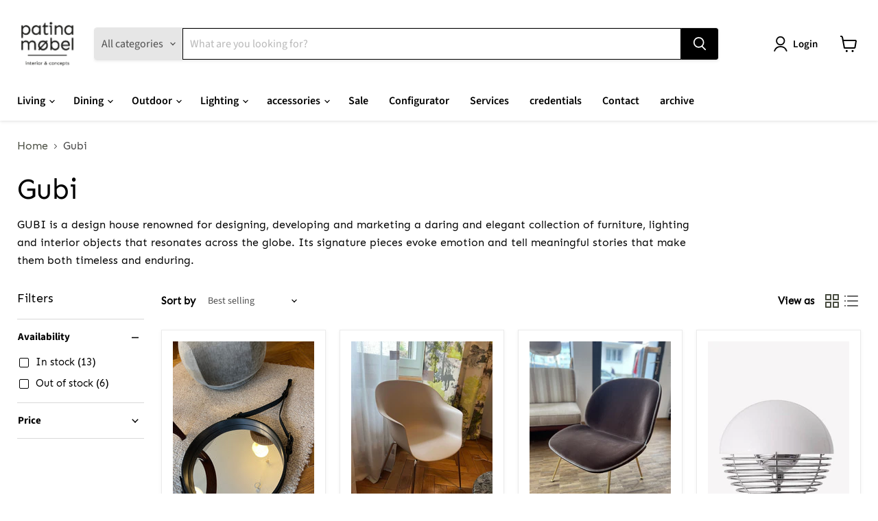

--- FILE ---
content_type: text/html; charset=utf-8
request_url: https://www.patinamoebel.ch/en/collections/gubi
body_size: 59269
content:
<!doctype html>
<html class="no-js no-touch" lang="en">
  <head>
  <script>
    window.Store = window.Store || {};
    window.Store.id = 64562692349;
  </script>
    <meta charset="utf-8">
    <meta http-equiv="x-ua-compatible" content="IE=edge">

    <link rel="preconnect" href="https://cdn.shopify.com">
    <link rel="preconnect" href="https://fonts.shopifycdn.com">
    <link rel="preconnect" href="https://v.shopify.com">
    <link rel="preconnect" href="https://cdn.shopifycloud.com">

    <title>Gubi — Patinamöbel Interior &amp; Vintage</title>

    
      <meta name="description" content="GUBI is a design house renowned for designing, developing and marketing a daring and elegant collection of furniture, lighting and interior objects that resonates across the globe.">
    

    
  <link rel="shortcut icon" href="//www.patinamoebel.ch/cdn/shop/files/Bildschirmfoto_2022-10-03_um_21.08.20_32x32.png?v=1664824132" type="image/png">


    
      <link rel="canonical" href="https://www.patinamoebel.ch/en/collections/gubi" />
    

    <meta name="viewport" content="width=device-width">

    
    















<meta property="og:site_name" content="Patinamöbel Interior &amp; Vintage">
<meta property="og:url" content="https://www.patinamoebel.ch/en/collections/gubi">
<meta property="og:title" content="Gubi">
<meta property="og:type" content="website">
<meta property="og:description" content="GUBI is a design house renowned for designing, developing and marketing a daring and elegant collection of furniture, lighting and interior objects that resonates across the globe.">




    
    
    

    
    
    <meta
      property="og:image"
      content="https://www.patinamoebel.ch/cdn/shop/collections/patinamoebel_gubi_logo_1200x1200.png?v=1671020523"
    />
    <meta
      property="og:image:secure_url"
      content="https://www.patinamoebel.ch/cdn/shop/collections/patinamoebel_gubi_logo_1200x1200.png?v=1671020523"
    />
    <meta property="og:image:width" content="1200" />
    <meta property="og:image:height" content="1200" />
    
    
    <meta property="og:image:alt" content="Gubi" />
  
















<meta name="twitter:title" content="Gubi">
<meta name="twitter:description" content="GUBI is a design house renowned for designing, developing and marketing a daring and elegant collection of furniture, lighting and interior objects that resonates across the globe.">


    
    
    
      
      
      <meta name="twitter:card" content="summary">
    
    
    <meta
      property="twitter:image"
      content="https://www.patinamoebel.ch/cdn/shop/collections/patinamoebel_gubi_logo_1200x1200_crop_center.png?v=1671020523"
    />
    <meta property="twitter:image:width" content="1200" />
    <meta property="twitter:image:height" content="1200" />
    
    
    <meta property="twitter:image:alt" content="Gubi" />
  



    <link rel="preload" href="//www.patinamoebel.ch/cdn/fonts/source_sans_pro/sourcesanspro_n6.cdbfc001bf7647698fff34a09dc1c625e4008e01.woff2" as="font" crossorigin="anonymous">
    <link rel="preload" as="style" href="//www.patinamoebel.ch/cdn/shop/t/5/assets/theme.css?v=29725014840109462441759335040">

    <script>window.performance && window.performance.mark && window.performance.mark('shopify.content_for_header.start');</script><meta id="shopify-digital-wallet" name="shopify-digital-wallet" content="/64562692349/digital_wallets/dialog">
<meta name="shopify-checkout-api-token" content="5789aadb11e463ffc53cda3ee0e85473">
<link rel="alternate" type="application/atom+xml" title="Feed" href="/en/collections/gubi.atom" />
<link rel="alternate" hreflang="x-default" href="https://www.patinamoebel.ch/collections/gubi">
<link rel="alternate" hreflang="de" href="https://www.patinamoebel.ch/collections/gubi">
<link rel="alternate" hreflang="en" href="https://www.patinamoebel.ch/en/collections/gubi">
<link rel="alternate" type="application/json+oembed" href="https://www.patinamoebel.ch/en/collections/gubi.oembed">
<script async="async" src="/checkouts/internal/preloads.js?locale=en-CH"></script>
<link rel="preconnect" href="https://shop.app" crossorigin="anonymous">
<script async="async" src="https://shop.app/checkouts/internal/preloads.js?locale=en-CH&shop_id=64562692349" crossorigin="anonymous"></script>
<script id="apple-pay-shop-capabilities" type="application/json">{"shopId":64562692349,"countryCode":"CH","currencyCode":"CHF","merchantCapabilities":["supports3DS"],"merchantId":"gid:\/\/shopify\/Shop\/64562692349","merchantName":"Patinamöbel Interior \u0026 Vintage","requiredBillingContactFields":["postalAddress","email"],"requiredShippingContactFields":["postalAddress","email"],"shippingType":"shipping","supportedNetworks":["visa","masterCard","amex"],"total":{"type":"pending","label":"Patinamöbel Interior \u0026 Vintage","amount":"1.00"},"shopifyPaymentsEnabled":true,"supportsSubscriptions":true}</script>
<script id="shopify-features" type="application/json">{"accessToken":"5789aadb11e463ffc53cda3ee0e85473","betas":["rich-media-storefront-analytics"],"domain":"www.patinamoebel.ch","predictiveSearch":true,"shopId":64562692349,"locale":"en"}</script>
<script>var Shopify = Shopify || {};
Shopify.shop = "patina-mobel.myshopify.com";
Shopify.locale = "en";
Shopify.currency = {"active":"CHF","rate":"1.0"};
Shopify.country = "CH";
Shopify.theme = {"name":"Aktualisierte Kopie von eCommercify Empire Mockup","id":139316396285,"schema_name":"Empire","schema_version":"10.0.1","theme_store_id":838,"role":"main"};
Shopify.theme.handle = "null";
Shopify.theme.style = {"id":null,"handle":null};
Shopify.cdnHost = "www.patinamoebel.ch/cdn";
Shopify.routes = Shopify.routes || {};
Shopify.routes.root = "/en/";</script>
<script type="module">!function(o){(o.Shopify=o.Shopify||{}).modules=!0}(window);</script>
<script>!function(o){function n(){var o=[];function n(){o.push(Array.prototype.slice.apply(arguments))}return n.q=o,n}var t=o.Shopify=o.Shopify||{};t.loadFeatures=n(),t.autoloadFeatures=n()}(window);</script>
<script>
  window.ShopifyPay = window.ShopifyPay || {};
  window.ShopifyPay.apiHost = "shop.app\/pay";
  window.ShopifyPay.redirectState = null;
</script>
<script id="shop-js-analytics" type="application/json">{"pageType":"collection"}</script>
<script defer="defer" async type="module" src="//www.patinamoebel.ch/cdn/shopifycloud/shop-js/modules/v2/client.init-shop-cart-sync_BN7fPSNr.en.esm.js"></script>
<script defer="defer" async type="module" src="//www.patinamoebel.ch/cdn/shopifycloud/shop-js/modules/v2/chunk.common_Cbph3Kss.esm.js"></script>
<script defer="defer" async type="module" src="//www.patinamoebel.ch/cdn/shopifycloud/shop-js/modules/v2/chunk.modal_DKumMAJ1.esm.js"></script>
<script type="module">
  await import("//www.patinamoebel.ch/cdn/shopifycloud/shop-js/modules/v2/client.init-shop-cart-sync_BN7fPSNr.en.esm.js");
await import("//www.patinamoebel.ch/cdn/shopifycloud/shop-js/modules/v2/chunk.common_Cbph3Kss.esm.js");
await import("//www.patinamoebel.ch/cdn/shopifycloud/shop-js/modules/v2/chunk.modal_DKumMAJ1.esm.js");

  window.Shopify.SignInWithShop?.initShopCartSync?.({"fedCMEnabled":true,"windoidEnabled":true});

</script>
<script>
  window.Shopify = window.Shopify || {};
  if (!window.Shopify.featureAssets) window.Shopify.featureAssets = {};
  window.Shopify.featureAssets['shop-js'] = {"shop-cart-sync":["modules/v2/client.shop-cart-sync_CJVUk8Jm.en.esm.js","modules/v2/chunk.common_Cbph3Kss.esm.js","modules/v2/chunk.modal_DKumMAJ1.esm.js"],"init-fed-cm":["modules/v2/client.init-fed-cm_7Fvt41F4.en.esm.js","modules/v2/chunk.common_Cbph3Kss.esm.js","modules/v2/chunk.modal_DKumMAJ1.esm.js"],"init-shop-email-lookup-coordinator":["modules/v2/client.init-shop-email-lookup-coordinator_Cc088_bR.en.esm.js","modules/v2/chunk.common_Cbph3Kss.esm.js","modules/v2/chunk.modal_DKumMAJ1.esm.js"],"init-windoid":["modules/v2/client.init-windoid_hPopwJRj.en.esm.js","modules/v2/chunk.common_Cbph3Kss.esm.js","modules/v2/chunk.modal_DKumMAJ1.esm.js"],"shop-button":["modules/v2/client.shop-button_B0jaPSNF.en.esm.js","modules/v2/chunk.common_Cbph3Kss.esm.js","modules/v2/chunk.modal_DKumMAJ1.esm.js"],"shop-cash-offers":["modules/v2/client.shop-cash-offers_DPIskqss.en.esm.js","modules/v2/chunk.common_Cbph3Kss.esm.js","modules/v2/chunk.modal_DKumMAJ1.esm.js"],"shop-toast-manager":["modules/v2/client.shop-toast-manager_CK7RT69O.en.esm.js","modules/v2/chunk.common_Cbph3Kss.esm.js","modules/v2/chunk.modal_DKumMAJ1.esm.js"],"init-shop-cart-sync":["modules/v2/client.init-shop-cart-sync_BN7fPSNr.en.esm.js","modules/v2/chunk.common_Cbph3Kss.esm.js","modules/v2/chunk.modal_DKumMAJ1.esm.js"],"init-customer-accounts-sign-up":["modules/v2/client.init-customer-accounts-sign-up_CfPf4CXf.en.esm.js","modules/v2/client.shop-login-button_DeIztwXF.en.esm.js","modules/v2/chunk.common_Cbph3Kss.esm.js","modules/v2/chunk.modal_DKumMAJ1.esm.js"],"pay-button":["modules/v2/client.pay-button_CgIwFSYN.en.esm.js","modules/v2/chunk.common_Cbph3Kss.esm.js","modules/v2/chunk.modal_DKumMAJ1.esm.js"],"init-customer-accounts":["modules/v2/client.init-customer-accounts_DQ3x16JI.en.esm.js","modules/v2/client.shop-login-button_DeIztwXF.en.esm.js","modules/v2/chunk.common_Cbph3Kss.esm.js","modules/v2/chunk.modal_DKumMAJ1.esm.js"],"avatar":["modules/v2/client.avatar_BTnouDA3.en.esm.js"],"init-shop-for-new-customer-accounts":["modules/v2/client.init-shop-for-new-customer-accounts_CsZy_esa.en.esm.js","modules/v2/client.shop-login-button_DeIztwXF.en.esm.js","modules/v2/chunk.common_Cbph3Kss.esm.js","modules/v2/chunk.modal_DKumMAJ1.esm.js"],"shop-follow-button":["modules/v2/client.shop-follow-button_BRMJjgGd.en.esm.js","modules/v2/chunk.common_Cbph3Kss.esm.js","modules/v2/chunk.modal_DKumMAJ1.esm.js"],"checkout-modal":["modules/v2/client.checkout-modal_B9Drz_yf.en.esm.js","modules/v2/chunk.common_Cbph3Kss.esm.js","modules/v2/chunk.modal_DKumMAJ1.esm.js"],"shop-login-button":["modules/v2/client.shop-login-button_DeIztwXF.en.esm.js","modules/v2/chunk.common_Cbph3Kss.esm.js","modules/v2/chunk.modal_DKumMAJ1.esm.js"],"lead-capture":["modules/v2/client.lead-capture_DXYzFM3R.en.esm.js","modules/v2/chunk.common_Cbph3Kss.esm.js","modules/v2/chunk.modal_DKumMAJ1.esm.js"],"shop-login":["modules/v2/client.shop-login_CA5pJqmO.en.esm.js","modules/v2/chunk.common_Cbph3Kss.esm.js","modules/v2/chunk.modal_DKumMAJ1.esm.js"],"payment-terms":["modules/v2/client.payment-terms_BxzfvcZJ.en.esm.js","modules/v2/chunk.common_Cbph3Kss.esm.js","modules/v2/chunk.modal_DKumMAJ1.esm.js"]};
</script>
<script>(function() {
  var isLoaded = false;
  function asyncLoad() {
    if (isLoaded) return;
    isLoaded = true;
    var urls = ["https:\/\/seo.apps.avada.io\/scripttag\/avada-seo-installed.js?shop=patina-mobel.myshopify.com"];
    for (var i = 0; i < urls.length; i++) {
      var s = document.createElement('script');
      s.type = 'text/javascript';
      s.async = true;
      s.src = urls[i];
      var x = document.getElementsByTagName('script')[0];
      x.parentNode.insertBefore(s, x);
    }
  };
  if(window.attachEvent) {
    window.attachEvent('onload', asyncLoad);
  } else {
    window.addEventListener('load', asyncLoad, false);
  }
})();</script>
<script id="__st">var __st={"a":64562692349,"offset":3600,"reqid":"e11061a0-714e-42eb-9642-b1db0ca7ac12-1769836331","pageurl":"www.patinamoebel.ch\/en\/collections\/gubi","u":"b88bf905b152","p":"collection","rtyp":"collection","rid":406249079037};</script>
<script>window.ShopifyPaypalV4VisibilityTracking = true;</script>
<script id="captcha-bootstrap">!function(){'use strict';const t='contact',e='account',n='new_comment',o=[[t,t],['blogs',n],['comments',n],[t,'customer']],c=[[e,'customer_login'],[e,'guest_login'],[e,'recover_customer_password'],[e,'create_customer']],r=t=>t.map((([t,e])=>`form[action*='/${t}']:not([data-nocaptcha='true']) input[name='form_type'][value='${e}']`)).join(','),a=t=>()=>t?[...document.querySelectorAll(t)].map((t=>t.form)):[];function s(){const t=[...o],e=r(t);return a(e)}const i='password',u='form_key',d=['recaptcha-v3-token','g-recaptcha-response','h-captcha-response',i],f=()=>{try{return window.sessionStorage}catch{return}},m='__shopify_v',_=t=>t.elements[u];function p(t,e,n=!1){try{const o=window.sessionStorage,c=JSON.parse(o.getItem(e)),{data:r}=function(t){const{data:e,action:n}=t;return t[m]||n?{data:e,action:n}:{data:t,action:n}}(c);for(const[e,n]of Object.entries(r))t.elements[e]&&(t.elements[e].value=n);n&&o.removeItem(e)}catch(o){console.error('form repopulation failed',{error:o})}}const l='form_type',E='cptcha';function T(t){t.dataset[E]=!0}const w=window,h=w.document,L='Shopify',v='ce_forms',y='captcha';let A=!1;((t,e)=>{const n=(g='f06e6c50-85a8-45c8-87d0-21a2b65856fe',I='https://cdn.shopify.com/shopifycloud/storefront-forms-hcaptcha/ce_storefront_forms_captcha_hcaptcha.v1.5.2.iife.js',D={infoText:'Protected by hCaptcha',privacyText:'Privacy',termsText:'Terms'},(t,e,n)=>{const o=w[L][v],c=o.bindForm;if(c)return c(t,g,e,D).then(n);var r;o.q.push([[t,g,e,D],n]),r=I,A||(h.body.append(Object.assign(h.createElement('script'),{id:'captcha-provider',async:!0,src:r})),A=!0)});var g,I,D;w[L]=w[L]||{},w[L][v]=w[L][v]||{},w[L][v].q=[],w[L][y]=w[L][y]||{},w[L][y].protect=function(t,e){n(t,void 0,e),T(t)},Object.freeze(w[L][y]),function(t,e,n,w,h,L){const[v,y,A,g]=function(t,e,n){const i=e?o:[],u=t?c:[],d=[...i,...u],f=r(d),m=r(i),_=r(d.filter((([t,e])=>n.includes(e))));return[a(f),a(m),a(_),s()]}(w,h,L),I=t=>{const e=t.target;return e instanceof HTMLFormElement?e:e&&e.form},D=t=>v().includes(t);t.addEventListener('submit',(t=>{const e=I(t);if(!e)return;const n=D(e)&&!e.dataset.hcaptchaBound&&!e.dataset.recaptchaBound,o=_(e),c=g().includes(e)&&(!o||!o.value);(n||c)&&t.preventDefault(),c&&!n&&(function(t){try{if(!f())return;!function(t){const e=f();if(!e)return;const n=_(t);if(!n)return;const o=n.value;o&&e.removeItem(o)}(t);const e=Array.from(Array(32),(()=>Math.random().toString(36)[2])).join('');!function(t,e){_(t)||t.append(Object.assign(document.createElement('input'),{type:'hidden',name:u})),t.elements[u].value=e}(t,e),function(t,e){const n=f();if(!n)return;const o=[...t.querySelectorAll(`input[type='${i}']`)].map((({name:t})=>t)),c=[...d,...o],r={};for(const[a,s]of new FormData(t).entries())c.includes(a)||(r[a]=s);n.setItem(e,JSON.stringify({[m]:1,action:t.action,data:r}))}(t,e)}catch(e){console.error('failed to persist form',e)}}(e),e.submit())}));const S=(t,e)=>{t&&!t.dataset[E]&&(n(t,e.some((e=>e===t))),T(t))};for(const o of['focusin','change'])t.addEventListener(o,(t=>{const e=I(t);D(e)&&S(e,y())}));const B=e.get('form_key'),M=e.get(l),P=B&&M;t.addEventListener('DOMContentLoaded',(()=>{const t=y();if(P)for(const e of t)e.elements[l].value===M&&p(e,B);[...new Set([...A(),...v().filter((t=>'true'===t.dataset.shopifyCaptcha))])].forEach((e=>S(e,t)))}))}(h,new URLSearchParams(w.location.search),n,t,e,['guest_login'])})(!0,!1)}();</script>
<script integrity="sha256-4kQ18oKyAcykRKYeNunJcIwy7WH5gtpwJnB7kiuLZ1E=" data-source-attribution="shopify.loadfeatures" defer="defer" src="//www.patinamoebel.ch/cdn/shopifycloud/storefront/assets/storefront/load_feature-a0a9edcb.js" crossorigin="anonymous"></script>
<script crossorigin="anonymous" defer="defer" src="//www.patinamoebel.ch/cdn/shopifycloud/storefront/assets/shopify_pay/storefront-65b4c6d7.js?v=20250812"></script>
<script data-source-attribution="shopify.dynamic_checkout.dynamic.init">var Shopify=Shopify||{};Shopify.PaymentButton=Shopify.PaymentButton||{isStorefrontPortableWallets:!0,init:function(){window.Shopify.PaymentButton.init=function(){};var t=document.createElement("script");t.src="https://www.patinamoebel.ch/cdn/shopifycloud/portable-wallets/latest/portable-wallets.en.js",t.type="module",document.head.appendChild(t)}};
</script>
<script data-source-attribution="shopify.dynamic_checkout.buyer_consent">
  function portableWalletsHideBuyerConsent(e){var t=document.getElementById("shopify-buyer-consent"),n=document.getElementById("shopify-subscription-policy-button");t&&n&&(t.classList.add("hidden"),t.setAttribute("aria-hidden","true"),n.removeEventListener("click",e))}function portableWalletsShowBuyerConsent(e){var t=document.getElementById("shopify-buyer-consent"),n=document.getElementById("shopify-subscription-policy-button");t&&n&&(t.classList.remove("hidden"),t.removeAttribute("aria-hidden"),n.addEventListener("click",e))}window.Shopify?.PaymentButton&&(window.Shopify.PaymentButton.hideBuyerConsent=portableWalletsHideBuyerConsent,window.Shopify.PaymentButton.showBuyerConsent=portableWalletsShowBuyerConsent);
</script>
<script data-source-attribution="shopify.dynamic_checkout.cart.bootstrap">document.addEventListener("DOMContentLoaded",(function(){function t(){return document.querySelector("shopify-accelerated-checkout-cart, shopify-accelerated-checkout")}if(t())Shopify.PaymentButton.init();else{new MutationObserver((function(e,n){t()&&(Shopify.PaymentButton.init(),n.disconnect())})).observe(document.body,{childList:!0,subtree:!0})}}));
</script>
<link id="shopify-accelerated-checkout-styles" rel="stylesheet" media="screen" href="https://www.patinamoebel.ch/cdn/shopifycloud/portable-wallets/latest/accelerated-checkout-backwards-compat.css" crossorigin="anonymous">
<style id="shopify-accelerated-checkout-cart">
        #shopify-buyer-consent {
  margin-top: 1em;
  display: inline-block;
  width: 100%;
}

#shopify-buyer-consent.hidden {
  display: none;
}

#shopify-subscription-policy-button {
  background: none;
  border: none;
  padding: 0;
  text-decoration: underline;
  font-size: inherit;
  cursor: pointer;
}

#shopify-subscription-policy-button::before {
  box-shadow: none;
}

      </style>

<script>window.performance && window.performance.mark && window.performance.mark('shopify.content_for_header.end');</script>

    <link href="//www.patinamoebel.ch/cdn/shop/t/5/assets/theme.css?v=29725014840109462441759335040" rel="stylesheet" type="text/css" media="all" />

    
    <script>
      window.Theme = window.Theme || {};
      window.Theme.version = '10.0.1';
      window.Theme.name = 'Empire';
      window.Theme.routes = {
        "root_url": "/en",
        "account_url": "/en/account",
        "account_login_url": "https://www.patinamoebel.ch/customer_authentication/redirect?locale=en&region_country=CH",
        "account_logout_url": "/en/account/logout",
        "account_register_url": "https://shopify.com/64562692349/account?locale=en",
        "account_addresses_url": "/en/account/addresses",
        "collections_url": "/en/collections",
        "all_products_collection_url": "/en/collections/all",
        "search_url": "/en/search",
        "predictive_search_url": "/en/search/suggest",
        "cart_url": "/en/cart",
        "cart_add_url": "/en/cart/add",
        "cart_change_url": "/en/cart/change",
        "cart_clear_url": "/en/cart/clear",
        "product_recommendations_url": "/en/recommendations/products",
      };
    </script>
    

  <!-- BEGIN app block: shopify://apps/powerful-form-builder/blocks/app-embed/e4bcb1eb-35b2-42e6-bc37-bfe0e1542c9d --><script type="text/javascript" hs-ignore data-cookieconsent="ignore">
  var Globo = Globo || {};
  var globoFormbuilderRecaptchaInit = function(){};
  var globoFormbuilderHcaptchaInit = function(){};
  window.Globo.FormBuilder = window.Globo.FormBuilder || {};
  window.Globo.FormBuilder.shop = {"configuration":{"money_format":"CHF {{amount}}"},"pricing":{"features":{"bulkOrderForm":false,"cartForm":false,"fileUpload":2,"removeCopyright":false,"restrictedEmailDomains":false}},"settings":{"copyright":"Powered by <a href=\"https://globosoftware.net\" target=\"_blank\">Globo</a> <a href=\"https://apps.shopify.com/form-builder-contact-form\" target=\"_blank\">Contact Form</a>","hideWaterMark":false,"reCaptcha":{"recaptchaType":"v2","siteKey":false,"languageCode":"en"},"scrollTop":false,"customCssCode":"","customCssEnabled":false,"additionalColumns":[]},"encryption_form_id":1,"url":"https://app.powerfulform.com/","CDN_URL":"https://dxo9oalx9qc1s.cloudfront.net"};

  if(window.Globo.FormBuilder.shop.settings.customCssEnabled && window.Globo.FormBuilder.shop.settings.customCssCode){
    const customStyle = document.createElement('style');
    customStyle.type = 'text/css';
    customStyle.innerHTML = window.Globo.FormBuilder.shop.settings.customCssCode;
    document.head.appendChild(customStyle);
  }

  window.Globo.FormBuilder.forms = [];
    
      
      
      
      window.Globo.FormBuilder.forms[25765] = {"25765":{"elements":[{"id":"group-1","type":"group","label":"Page 1","description":"","elements":[{"id":"text","type":"text","label":{"de":"Name","en":"Your Name","fr":"Your Name"},"placeholder":{"de":"","en":"Your Name","fr":"Your Name"},"description":null,"hideLabel":false,"required":true,"columnWidth":50},{"id":"text-1","type":"text","label":{"de":"Vorname","en":"Text","fr":"Text"},"placeholder":"","description":"","limitCharacters":false,"characters":100,"hideLabel":false,"keepPositionLabel":false,"columnWidth":50,"displayType":"show","displayDisjunctive":false,"conditionalField":false,"required":true},{"id":"email","type":"email","label":"Email","placeholder":{"de":"","en":"Email","fr":"Email"},"description":null,"hideLabel":false,"required":true,"columnWidth":100,"conditionalField":false},{"id":"textarea","type":"textarea","label":{"de":"Nachricht","en":"Message","fr":"Message"},"placeholder":{"de":"","en":"Message","fr":"Message"},"description":null,"hideLabel":false,"required":true,"columnWidth":100,"conditionalField":false}]}],"errorMessage":{"required":"Please fill in field","invalid":"Invalid","invalidEmail":"Invalid email","invalidURL":"Invalid URL","fileSizeLimit":"File size limit exceeded","fileNotAllowed":"File extension not allowed","requiredCaptcha":"Please, enter the captcha"},"appearance":{"layout":"default","width":600,"style":"classic","mainColor":"rgba(77,77,77,1)","floatingIcon":"\u003csvg aria-hidden=\"true\" focusable=\"false\" data-prefix=\"far\" data-icon=\"envelope\" class=\"svg-inline--fa fa-envelope fa-w-16\" role=\"img\" xmlns=\"http:\/\/www.w3.org\/2000\/svg\" viewBox=\"0 0 512 512\"\u003e\u003cpath fill=\"currentColor\" d=\"M464 64H48C21.49 64 0 85.49 0 112v288c0 26.51 21.49 48 48 48h416c26.51 0 48-21.49 48-48V112c0-26.51-21.49-48-48-48zm0 48v40.805c-22.422 18.259-58.168 46.651-134.587 106.49-16.841 13.247-50.201 45.072-73.413 44.701-23.208.375-56.579-31.459-73.413-44.701C106.18 199.465 70.425 171.067 48 152.805V112h416zM48 400V214.398c22.914 18.251 55.409 43.862 104.938 82.646 21.857 17.205 60.134 55.186 103.062 54.955 42.717.231 80.509-37.199 103.053-54.947 49.528-38.783 82.032-64.401 104.947-82.653V400H48z\"\u003e\u003c\/path\u003e\u003c\/svg\u003e","floatingText":null,"displayOnAllPage":false,"formType":"normalForm","background":"color","backgroundColor":"#fff","descriptionColor":"#6c757d","headingColor":"#000","labelColor":"#000","optionColor":"#000","paragraphBackground":"#fff","paragraphColor":"#000"},"afterSubmit":{"action":"hideForm","message":{"de":"\u003cp\u003eVielen Dank für Ihre Nachricht!\u003c\/p\u003e\u003cp\u003eWir melden uns baldmöglichst bei Ihnen.\u003c\/p\u003e\u003cp\u003e\u003cbr\u003e\u003c\/p\u003e\u003cp\u003eHerzlichst,\u003c\/p\u003e\u003cp\u003ePatinamöbel\u003c\/p\u003e","en":"\u003ch4\u003eThank you for getting in touch!\u0026nbsp;\u003c\/h4\u003e\u003cp\u003e\u003cbr\u003e\u003c\/p\u003e\u003cp\u003eWe appreciate you contacting us. One of our colleagues will get back in touch with you soon!\u003c\/p\u003e\u003cp\u003e\u003cbr\u003e\u003c\/p\u003e\u003cp\u003eHave a great day!\u003c\/p\u003e","fr":"\u003ch4\u003eThank you for getting in touch!\u0026nbsp;\u003c\/h4\u003e\u003cp\u003e\u003cbr\u003e\u003c\/p\u003e\u003cp\u003eWe appreciate you contacting us. One of our colleagues will get back in touch with you soon!\u003c\/p\u003e\u003cp\u003e\u003cbr\u003e\u003c\/p\u003e\u003cp\u003eHave a great day!\u003c\/p\u003e"},"redirectUrl":null},"footer":{"description":null,"previousText":"Previous","nextText":"Next","submitText":{"de":"Nachricht senden","en":"Submit","fr":"Submit"},"submitAlignment":"left"},"header":{"active":true,"title":{"de":"","en":"Contact us","fr":"Contact us"},"description":{"de":"\u003cp\u003eSie haben eine Frage oder ein Anliegen? Hinterlassen Sie uns gerne eine Nachricht und wir melden uns baldmöglichst bei Ihnen!\u003c\/p\u003e","en":"Leave your message and we'll get back to you shortly.","fr":"Leave your message and we'll get back to you shortly."},"headerAlignment":"left"},"isStepByStepForm":true,"publish":{"requiredLogin":false,"requiredLoginMessage":"Please \u003ca href='\/account\/login' title='login'\u003elogin\u003c\/a\u003e to continue","publishType":"embedCode","selectTime":"forever","setCookie":"1","setCookieHours":"1","setCookieWeeks":"1"},"reCaptcha":{"enable":false,"note":"Please make sure that you have set Google reCaptcha v2 Site key and Secret key in \u003ca href=\"\/admin\/settings\"\u003eSettings\u003c\/a\u003e"},"html":"\n\u003cdiv class=\"globo-form default-form globo-form-id-25765\" data-locale=\"de\" \u003e\n\n\u003cstyle\u003e\n\n\n\n.globo-form-id-25765 .globo-form-app{\n    max-width: 600px;\n    width: -webkit-fill-available;\n    \n    background-color: #fff;\n    \n    \n}\n\n.globo-form-id-25765 .globo-form-app .globo-heading{\n    color: #000\n}\n\n\n.globo-form-id-25765 .globo-form-app .header {\n    text-align:left;\n}\n\n\n.globo-form-id-25765 .globo-form-app .globo-description,\n.globo-form-id-25765 .globo-form-app .header .globo-description{\n    color: #6c757d\n}\n.globo-form-id-25765 .globo-form-app .globo-label,\n.globo-form-id-25765 .globo-form-app .globo-form-control label.globo-label,\n.globo-form-id-25765 .globo-form-app .globo-form-control label.globo-label span.label-content{\n    color: #000;\n    text-align: left !important;\n}\n.globo-form-id-25765 .globo-form-app .globo-label.globo-position-label{\n    height: 20px !important;\n}\n.globo-form-id-25765 .globo-form-app .globo-form-control .help-text.globo-description,\n.globo-form-id-25765 .globo-form-app .globo-form-control span.globo-description{\n    color: #6c757d\n}\n.globo-form-id-25765 .globo-form-app .globo-form-control .checkbox-wrapper .globo-option,\n.globo-form-id-25765 .globo-form-app .globo-form-control .radio-wrapper .globo-option\n{\n    color: #000\n}\n.globo-form-id-25765 .globo-form-app .footer,\n.globo-form-id-25765 .globo-form-app .gfb__footer{\n    text-align:left;\n}\n.globo-form-id-25765 .globo-form-app .footer button,\n.globo-form-id-25765 .globo-form-app .gfb__footer button{\n    border:1px solid rgba(77,77,77,1);\n    \n}\n.globo-form-id-25765 .globo-form-app .footer button.submit,\n.globo-form-id-25765 .globo-form-app .gfb__footer button.submit\n.globo-form-id-25765 .globo-form-app .footer button.checkout,\n.globo-form-id-25765 .globo-form-app .gfb__footer button.checkout,\n.globo-form-id-25765 .globo-form-app .footer button.action.loading .spinner,\n.globo-form-id-25765 .globo-form-app .gfb__footer button.action.loading .spinner{\n    background-color: rgba(77,77,77,1);\n    color : #ffffff;\n}\n.globo-form-id-25765 .globo-form-app .globo-form-control .star-rating\u003efieldset:not(:checked)\u003elabel:before {\n    content: url('data:image\/svg+xml; utf8, \u003csvg aria-hidden=\"true\" focusable=\"false\" data-prefix=\"far\" data-icon=\"star\" class=\"svg-inline--fa fa-star fa-w-18\" role=\"img\" xmlns=\"http:\/\/www.w3.org\/2000\/svg\" viewBox=\"0 0 576 512\"\u003e\u003cpath fill=\"rgba(77,77,77,1)\" d=\"M528.1 171.5L382 150.2 316.7 17.8c-11.7-23.6-45.6-23.9-57.4 0L194 150.2 47.9 171.5c-26.2 3.8-36.7 36.1-17.7 54.6l105.7 103-25 145.5c-4.5 26.3 23.2 46 46.4 33.7L288 439.6l130.7 68.7c23.2 12.2 50.9-7.4 46.4-33.7l-25-145.5 105.7-103c19-18.5 8.5-50.8-17.7-54.6zM388.6 312.3l23.7 138.4L288 385.4l-124.3 65.3 23.7-138.4-100.6-98 139-20.2 62.2-126 62.2 126 139 20.2-100.6 98z\"\u003e\u003c\/path\u003e\u003c\/svg\u003e');\n}\n.globo-form-id-25765 .globo-form-app .globo-form-control .star-rating\u003efieldset\u003einput:checked ~ label:before {\n    content: url('data:image\/svg+xml; utf8, \u003csvg aria-hidden=\"true\" focusable=\"false\" data-prefix=\"fas\" data-icon=\"star\" class=\"svg-inline--fa fa-star fa-w-18\" role=\"img\" xmlns=\"http:\/\/www.w3.org\/2000\/svg\" viewBox=\"0 0 576 512\"\u003e\u003cpath fill=\"rgba(77,77,77,1)\" d=\"M259.3 17.8L194 150.2 47.9 171.5c-26.2 3.8-36.7 36.1-17.7 54.6l105.7 103-25 145.5c-4.5 26.3 23.2 46 46.4 33.7L288 439.6l130.7 68.7c23.2 12.2 50.9-7.4 46.4-33.7l-25-145.5 105.7-103c19-18.5 8.5-50.8-17.7-54.6L382 150.2 316.7 17.8c-11.7-23.6-45.6-23.9-57.4 0z\"\u003e\u003c\/path\u003e\u003c\/svg\u003e');\n}\n.globo-form-id-25765 .globo-form-app .globo-form-control .star-rating\u003efieldset:not(:checked)\u003elabel:hover:before,\n.globo-form-id-25765 .globo-form-app .globo-form-control .star-rating\u003efieldset:not(:checked)\u003elabel:hover ~ label:before{\n    content : url('data:image\/svg+xml; utf8, \u003csvg aria-hidden=\"true\" focusable=\"false\" data-prefix=\"fas\" data-icon=\"star\" class=\"svg-inline--fa fa-star fa-w-18\" role=\"img\" xmlns=\"http:\/\/www.w3.org\/2000\/svg\" viewBox=\"0 0 576 512\"\u003e\u003cpath fill=\"rgba(77,77,77,1)\" d=\"M259.3 17.8L194 150.2 47.9 171.5c-26.2 3.8-36.7 36.1-17.7 54.6l105.7 103-25 145.5c-4.5 26.3 23.2 46 46.4 33.7L288 439.6l130.7 68.7c23.2 12.2 50.9-7.4 46.4-33.7l-25-145.5 105.7-103c19-18.5 8.5-50.8-17.7-54.6L382 150.2 316.7 17.8c-11.7-23.6-45.6-23.9-57.4 0z\"\u003e\u003c\/path\u003e\u003c\/svg\u003e')\n}\n.globo-form-id-25765 .globo-form-app .globo-form-control .radio-wrapper .radio-input:checked ~ .radio-label:after {\n    background: rgba(77,77,77,1);\n    background: radial-gradient(rgba(77,77,77,1) 40%, #fff 45%);\n}\n.globo-form-id-25765 .globo-form-app .globo-form-control .checkbox-wrapper .checkbox-input:checked ~ .checkbox-label:before {\n    border-color: rgba(77,77,77,1);\n    box-shadow: 0 4px 6px rgba(50,50,93,0.11), 0 1px 3px rgba(0,0,0,0.08);\n    background-color: rgba(77,77,77,1);\n}\n.globo-form-id-25765 .globo-form-app .step.-completed .step__number,\n.globo-form-id-25765 .globo-form-app .line.-progress,\n.globo-form-id-25765 .globo-form-app .line.-start{\n    background-color: rgba(77,77,77,1);\n}\n.globo-form-id-25765 .globo-form-app .checkmark__check,\n.globo-form-id-25765 .globo-form-app .checkmark__circle{\n    stroke: rgba(77,77,77,1);\n}\n.globo-form-id-25765 .floating-button{\n    background-color: rgba(77,77,77,1);\n}\n.globo-form-id-25765 .globo-form-app .globo-form-control .checkbox-wrapper .checkbox-input ~ .checkbox-label:before,\n.globo-form-app .globo-form-control .radio-wrapper .radio-input ~ .radio-label:after{\n    border-color : rgba(77,77,77,1);\n}\n.globo-form-id-25765 .flatpickr-day.selected, \n.globo-form-id-25765 .flatpickr-day.startRange, \n.globo-form-id-25765 .flatpickr-day.endRange, \n.globo-form-id-25765 .flatpickr-day.selected.inRange, \n.globo-form-id-25765 .flatpickr-day.startRange.inRange, \n.globo-form-id-25765 .flatpickr-day.endRange.inRange, \n.globo-form-id-25765 .flatpickr-day.selected:focus, \n.globo-form-id-25765 .flatpickr-day.startRange:focus, \n.globo-form-id-25765 .flatpickr-day.endRange:focus, \n.globo-form-id-25765 .flatpickr-day.selected:hover, \n.globo-form-id-25765 .flatpickr-day.startRange:hover, \n.globo-form-id-25765 .flatpickr-day.endRange:hover, \n.globo-form-id-25765 .flatpickr-day.selected.prevMonthDay, \n.globo-form-id-25765 .flatpickr-day.startRange.prevMonthDay, \n.globo-form-id-25765 .flatpickr-day.endRange.prevMonthDay, \n.globo-form-id-25765 .flatpickr-day.selected.nextMonthDay, \n.globo-form-id-25765 .flatpickr-day.startRange.nextMonthDay, \n.globo-form-id-25765 .flatpickr-day.endRange.nextMonthDay {\n    background: rgba(77,77,77,1);\n    border-color: rgba(77,77,77,1);\n}\n.globo-form-id-25765 .globo-paragraph,\n.globo-form-id-25765 .globo-paragraph * {\n    background: #fff !important;\n    color: #000 !important;\n    width: 100%!important;\n}\n\n\u003c\/style\u003e\n\u003cstyle\u003e\n    :root .globo-form-app[data-id=\"25765\"]{\n        --gfb-primary-color: rgba(77,77,77,1);\n        --gfb-form-width: 600px;\n        --gfb-font-family: inherit;\n        --gfb-font-style: inherit;\n        \n        --gfb-bg-color: #FFF;\n        --gfb-bg-position: top;\n        \n            --gfb-bg-color: #fff;\n        \n        \n    }\n\u003c\/style\u003e\n\u003cdiv class=\"globo-form-app default-layout gfb-style-classic\" data-id=25765\u003e\n    \u003cdiv class=\"header dismiss hidden\" onclick=\"Globo.FormBuilder.closeModalForm(this)\"\u003e\n        \u003csvg width=20 height=20 viewBox=\"0 0 20 20\" class=\"\" focusable=\"false\" aria-hidden=\"true\"\u003e\u003cpath d=\"M11.414 10l4.293-4.293a.999.999 0 1 0-1.414-1.414L10 8.586 5.707 4.293a.999.999 0 1 0-1.414 1.414L8.586 10l-4.293 4.293a.999.999 0 1 0 1.414 1.414L10 11.414l4.293 4.293a.997.997 0 0 0 1.414 0 .999.999 0 0 0 0-1.414L11.414 10z\" fill-rule=\"evenodd\"\u003e\u003c\/path\u003e\u003c\/svg\u003e\n    \u003c\/div\u003e\n    \u003cform class=\"g-container\" novalidate action=\"\/api\/front\/form\/25765\/send\" method=\"POST\" enctype=\"multipart\/form-data\" data-id=25765\u003e\n        \n            \n            \u003cdiv class=\"header\"\u003e\n                \u003ch3 class=\"title globo-heading\"\u003e\u003c\/h3\u003e\n                \n                \u003cdiv class=\"description globo-description\"\u003e\u003cp\u003eSie haben eine Frage oder ein Anliegen? Hinterlassen Sie uns gerne eine Nachricht und wir melden uns baldmöglichst bei Ihnen!\u003c\/p\u003e\u003c\/div\u003e\n                \n            \u003c\/div\u003e\n            \n        \n        \n            \u003cdiv class=\"globo-formbuilder-wizard\" data-id=25765\u003e\n                \u003cdiv class=\"wizard__content\"\u003e\n                    \u003cheader class=\"wizard__header\"\u003e\n                        \u003cdiv class=\"wizard__steps\"\u003e\n                        \u003cnav class=\"steps hidden\"\u003e\n                            \n                            \n                                \n                            \n                            \n                                \n                                \n                                \n                                \n                                \u003cdiv class=\"step last \" data-element-id=\"group-1\"  data-step=\"0\" \u003e\n                                    \u003cdiv class=\"step__content\"\u003e\n                                        \u003cp class=\"step__number\"\u003e\u003c\/p\u003e\n                                        \u003csvg class=\"checkmark\" xmlns=\"http:\/\/www.w3.org\/2000\/svg\" width=52 height=52 viewBox=\"0 0 52 52\"\u003e\n                                            \u003ccircle class=\"checkmark__circle\" cx=\"26\" cy=\"26\" r=\"25\" fill=\"none\"\/\u003e\n                                            \u003cpath class=\"checkmark__check\" fill=\"none\" d=\"M14.1 27.2l7.1 7.2 16.7-16.8\"\/\u003e\n                                        \u003c\/svg\u003e\n                                        \u003cdiv class=\"lines\"\u003e\n                                            \n                                                \u003cdiv class=\"line -start\"\u003e\u003c\/div\u003e\n                                            \n                                            \u003cdiv class=\"line -background\"\u003e\n                                            \u003c\/div\u003e\n                                            \u003cdiv class=\"line -progress\"\u003e\n                                            \u003c\/div\u003e\n                                        \u003c\/div\u003e  \n                                    \u003c\/div\u003e\n                                \u003c\/div\u003e\n                            \n                        \u003c\/nav\u003e\n                        \u003c\/div\u003e\n                    \u003c\/header\u003e\n                    \u003cdiv class=\"panels\"\u003e\n                        \n                        \n                        \n                        \n                        \u003cdiv class=\"panel \" data-element-id=\"group-1\" data-id=25765  data-step=\"0\" style=\"padding-top:0\"\u003e\n                            \n                                \n                                    \n\n\n\n\n\n\n\n\n\n\n\n\u003cdiv class=\"globo-form-control layout-2-column\" \u003e\n    \u003clabel for=\"25765-text\" class=\"classic-label globo-label \"\u003e\u003cspan class=\"label-content\" data-label=\"Name\"\u003eName\u003c\/span\u003e\u003cspan class=\"text-danger text-smaller\"\u003e *\u003c\/span\u003e\u003c\/label\u003e\n    \u003cdiv class=\"globo-form-input\"\u003e\n        \n        \u003cinput type=\"text\"  data-type=\"text\" class=\"classic-input\" id=\"25765-text\" name=\"text\" placeholder=\"\" presence  \u003e\n    \u003c\/div\u003e\n    \n        \u003csmall class=\"help-text globo-description\"\u003e\u003c\/small\u003e\n    \n    \u003csmall class=\"messages\"\u003e\u003c\/small\u003e\n\u003c\/div\u003e\n\n\n\n                                \n                                    \n\n\n\n\n\n\n\n\n\n\n\n\u003cdiv class=\"globo-form-control layout-2-column\" \u003e\n    \u003clabel for=\"25765-text-1\" class=\"classic-label globo-label \"\u003e\u003cspan class=\"label-content\" data-label=\"Vorname\"\u003eVorname\u003c\/span\u003e\u003cspan class=\"text-danger text-smaller\"\u003e *\u003c\/span\u003e\u003c\/label\u003e\n    \u003cdiv class=\"globo-form-input\"\u003e\n        \n        \u003cinput type=\"text\"  data-type=\"text\" class=\"classic-input\" id=\"25765-text-1\" name=\"text-1\" placeholder=\"\" presence  \u003e\n    \u003c\/div\u003e\n    \n    \u003csmall class=\"messages\"\u003e\u003c\/small\u003e\n\u003c\/div\u003e\n\n\n\n                                \n                                    \n\n\n\n\n\n\n\n\n\n\n\n\u003cdiv class=\"globo-form-control layout-1-column\" \u003e\n    \u003clabel for=\"25765-email\" class=\"classic-label globo-label \"\u003e\u003cspan class=\"label-content\" data-label=\"Email\"\u003eEmail\u003c\/span\u003e\u003cspan class=\"text-danger text-smaller\"\u003e *\u003c\/span\u003e\u003c\/label\u003e\n    \u003cdiv class=\"globo-form-input\"\u003e\n        \n        \u003cinput type=\"text\"  data-type=\"email\" class=\"classic-input\" id=\"25765-email\" name=\"email\" placeholder=\"\" presence  \u003e\n    \u003c\/div\u003e\n    \n        \u003csmall class=\"help-text globo-description\"\u003e\u003c\/small\u003e\n    \n    \u003csmall class=\"messages\"\u003e\u003c\/small\u003e\n\u003c\/div\u003e\n\n\n                                \n                                    \n\n\n\n\n\n\n\n\n\n\n\n\u003cdiv class=\"globo-form-control layout-1-column\" \u003e\n    \u003clabel for=\"25765-textarea\" class=\"classic-label globo-label \"\u003e\u003cspan class=\"label-content\" data-label=\"Nachricht\"\u003eNachricht\u003c\/span\u003e\u003cspan class=\"text-danger text-smaller\"\u003e *\u003c\/span\u003e\u003c\/label\u003e\n    \u003cdiv class=\"globo-form-input\"\u003e\n        \u003ctextarea id=\"25765-textarea\"  data-type=\"textarea\" class=\"classic-input\" rows=\"3\" name=\"textarea\" placeholder=\"\" presence  \u003e\u003c\/textarea\u003e\n    \u003c\/div\u003e\n    \n        \u003csmall class=\"help-text globo-description\"\u003e\u003c\/small\u003e\n    \n    \u003csmall class=\"messages\"\u003e\u003c\/small\u003e\n\u003c\/div\u003e\n\n\n                                \n                            \n                            \n                                \n                            \n                        \u003c\/div\u003e\n                        \n                    \u003c\/div\u003e\n                    \n                        \n                            \u003cp style=\"text-align: right;font-size:small;display: block !important;\"\u003ePowered by \u003ca href=\"https:\/\/globosoftware.net\" target=\"_blank\"\u003eGlobo\u003c\/a\u003e \u003ca href=\"https:\/\/apps.shopify.com\/form-builder-contact-form\" target=\"_blank\"\u003eContact Form\u003c\/a\u003e\u003c\/p\u003e\n                        \n                    \n                    \u003cdiv class=\"message error\" data-other-error=\"\"\u003e\n                        \u003cdiv class=\"content\"\u003e\u003c\/div\u003e\n                        \u003cdiv class=\"dismiss\" onclick=\"Globo.FormBuilder.dismiss(this)\"\u003e\n                            \u003csvg width=20 height=20 viewBox=\"0 0 20 20\" class=\"\" focusable=\"false\" aria-hidden=\"true\"\u003e\u003cpath d=\"M11.414 10l4.293-4.293a.999.999 0 1 0-1.414-1.414L10 8.586 5.707 4.293a.999.999 0 1 0-1.414 1.414L8.586 10l-4.293 4.293a.999.999 0 1 0 1.414 1.414L10 11.414l4.293 4.293a.997.997 0 0 0 1.414 0 .999.999 0 0 0 0-1.414L11.414 10z\" fill-rule=\"evenodd\"\u003e\u003c\/path\u003e\u003c\/svg\u003e\n                        \u003c\/div\u003e\n                    \u003c\/div\u003e\n                    \n                        \n                        \u003cdiv class=\"message success\"\u003e\n                            \u003cdiv class=\"content\"\u003e\u003cp\u003eVielen Dank für Ihre Nachricht!\u003c\/p\u003e\u003cp\u003eWir melden uns baldmöglichst bei Ihnen.\u003c\/p\u003e\u003cp\u003e\u003cbr\u003e\u003c\/p\u003e\u003cp\u003eHerzlichst,\u003c\/p\u003e\u003cp\u003ePatinamöbel\u003c\/p\u003e\u003c\/div\u003e\n                            \u003cdiv class=\"dismiss\" onclick=\"Globo.FormBuilder.dismiss(this)\"\u003e\n                                \u003csvg width=20 height=20 width=20 height=20 viewBox=\"0 0 20 20\" class=\"\" focusable=\"false\" aria-hidden=\"true\"\u003e\u003cpath d=\"M11.414 10l4.293-4.293a.999.999 0 1 0-1.414-1.414L10 8.586 5.707 4.293a.999.999 0 1 0-1.414 1.414L8.586 10l-4.293 4.293a.999.999 0 1 0 1.414 1.414L10 11.414l4.293 4.293a.997.997 0 0 0 1.414 0 .999.999 0 0 0 0-1.414L11.414 10z\" fill-rule=\"evenodd\"\u003e\u003c\/path\u003e\u003c\/svg\u003e\n                            \u003c\/div\u003e\n                        \u003c\/div\u003e\n                        \n                    \n                    \u003cdiv class=\"gfb__footer wizard__footer\"\u003e\n                        \n                            \n                            \u003cdiv class=\"description globo-description\"\u003e\u003c\/div\u003e\n                            \n                        \n                        \u003cbutton type=\"button\" class=\"action previous hidden classic-button\"\u003ePrevious\u003c\/button\u003e\n                        \u003cbutton type=\"button\" class=\"action next submit classic-button\" data-submitting-text=\"\" data-submit-text='\u003cspan class=\"spinner\"\u003e\u003c\/span\u003eNachricht senden' data-next-text=\"Next\" \u003e\u003cspan class=\"spinner\"\u003e\u003c\/span\u003eNext\u003c\/button\u003e\n                        \n                        \u003cp class=\"wizard__congrats-message\"\u003e\u003c\/p\u003e\n                    \u003c\/div\u003e\n                \u003c\/div\u003e\n            \u003c\/div\u003e\n        \n        \u003cinput type=\"hidden\" value=\"\" name=\"customer[id]\"\u003e\n        \u003cinput type=\"hidden\" value=\"\" name=\"customer[email]\"\u003e\n        \u003cinput type=\"hidden\" value=\"\" name=\"customer[name]\"\u003e\n        \u003cinput type=\"hidden\" value=\"\" name=\"page[title]\"\u003e\n        \u003cinput type=\"hidden\" value=\"\" name=\"page[href]\"\u003e\n        \u003cinput type=\"hidden\" value=\"\" name=\"_keyLabel\"\u003e\n    \u003c\/form\u003e\n    \n    \u003cdiv class=\"message success\"\u003e\n        \u003cdiv class=\"content\"\u003e\u003cp\u003eVielen Dank für Ihre Nachricht!\u003c\/p\u003e\u003cp\u003eWir melden uns baldmöglichst bei Ihnen.\u003c\/p\u003e\u003cp\u003e\u003cbr\u003e\u003c\/p\u003e\u003cp\u003eHerzlichst,\u003c\/p\u003e\u003cp\u003ePatinamöbel\u003c\/p\u003e\u003c\/div\u003e\n        \u003cdiv class=\"dismiss\" onclick=\"Globo.FormBuilder.dismiss(this)\"\u003e\n            \u003csvg width=20 height=20 viewBox=\"0 0 20 20\" class=\"\" focusable=\"false\" aria-hidden=\"true\"\u003e\u003cpath d=\"M11.414 10l4.293-4.293a.999.999 0 1 0-1.414-1.414L10 8.586 5.707 4.293a.999.999 0 1 0-1.414 1.414L8.586 10l-4.293 4.293a.999.999 0 1 0 1.414 1.414L10 11.414l4.293 4.293a.997.997 0 0 0 1.414 0 .999.999 0 0 0 0-1.414L11.414 10z\" fill-rule=\"evenodd\"\u003e\u003c\/path\u003e\u003c\/svg\u003e\n        \u003c\/div\u003e\n    \u003c\/div\u003e\n    \n\u003c\/div\u003e\n\n\u003c\/div\u003e\n"}}[25765];
      
    
  
  window.Globo.FormBuilder.url = window.Globo.FormBuilder.shop.url;
  window.Globo.FormBuilder.CDN_URL = window.Globo.FormBuilder.shop.CDN_URL ?? window.Globo.FormBuilder.shop.url;
  window.Globo.FormBuilder.themeOs20 = true;
  window.Globo.FormBuilder.searchProductByJson = true;
  
  
  window.Globo.FormBuilder.__webpack_public_path_2__ = "https://cdn.shopify.com/extensions/019bfd8c-d7b1-7903-a49a-05690b2d7407/powerful-form-builder-277/assets/";Globo.FormBuilder.page = {
    href : window.location.href,
    type: "collection"
  };
  Globo.FormBuilder.page.title = document.title

  
  if(window.AVADA_SPEED_WHITELIST){
    const pfbs_w = new RegExp("powerful-form-builder", 'i')
    if(Array.isArray(window.AVADA_SPEED_WHITELIST)){
      window.AVADA_SPEED_WHITELIST.push(pfbs_w)
    }else{
      window.AVADA_SPEED_WHITELIST = [pfbs_w]
    }
  }

  Globo.FormBuilder.shop.configuration = Globo.FormBuilder.shop.configuration || {};
  Globo.FormBuilder.shop.configuration.money_format = "CHF {{amount}}";
</script>
<script src="https://cdn.shopify.com/extensions/019bfd8c-d7b1-7903-a49a-05690b2d7407/powerful-form-builder-277/assets/globo.formbuilder.index.js" defer="defer" data-cookieconsent="ignore"></script>




<!-- END app block --><!-- BEGIN app block: shopify://apps/judge-me-reviews/blocks/judgeme_core/61ccd3b1-a9f2-4160-9fe9-4fec8413e5d8 --><!-- Start of Judge.me Core -->






<link rel="dns-prefetch" href="https://cdnwidget.judge.me">
<link rel="dns-prefetch" href="https://cdn.judge.me">
<link rel="dns-prefetch" href="https://cdn1.judge.me">
<link rel="dns-prefetch" href="https://api.judge.me">

<script data-cfasync='false' class='jdgm-settings-script'>window.jdgmSettings={"pagination":5,"disable_web_reviews":false,"badge_no_review_text":"Keine Bewertungen","badge_n_reviews_text":"{{ n }} Bewertung/Bewertungen","hide_badge_preview_if_no_reviews":true,"badge_hide_text":false,"enforce_center_preview_badge":false,"widget_title":"Kundenbewertungen","widget_open_form_text":"Bewertung schreiben","widget_close_form_text":"Bewertung abbrechen","widget_refresh_page_text":"Seite aktualisieren","widget_summary_text":"Basierend auf {{ number_of_reviews }} Bewertung/Bewertungen","widget_no_review_text":"Schreiben Sie die erste Bewertung","widget_name_field_text":"Anzeigename","widget_verified_name_field_text":"Verifizierter Name (öffentlich)","widget_name_placeholder_text":"Anzeigename","widget_required_field_error_text":"Dieses Feld ist erforderlich.","widget_email_field_text":"E-Mail-Adresse","widget_verified_email_field_text":"Verifizierte E-Mail (privat, kann nicht bearbeitet werden)","widget_email_placeholder_text":"Ihre E-Mail-Adresse","widget_email_field_error_text":"Bitte geben Sie eine gültige E-Mail-Adresse ein.","widget_rating_field_text":"Bewertung","widget_review_title_field_text":"Bewertungstitel","widget_review_title_placeholder_text":"Geben Sie Ihrer Bewertung einen Titel","widget_review_body_field_text":"Bewertungsinhalt","widget_review_body_placeholder_text":"Beginnen Sie hier zu schreiben...","widget_pictures_field_text":"Bild/Video (optional)","widget_submit_review_text":"Bewertung abschicken","widget_submit_verified_review_text":"Verifizierte Bewertung abschicken","widget_submit_success_msg_with_auto_publish":"Vielen Dank! Bitte aktualisieren Sie die Seite in wenigen Momenten, um Ihre Bewertung zu sehen. Sie können Ihre Bewertung entfernen oder bearbeiten, indem Sie sich bei \u003ca href='https://judge.me/login' target='_blank' rel='nofollow noopener'\u003eJudge.me\u003c/a\u003e anmelden","widget_submit_success_msg_no_auto_publish":"Vielen Dank! Ihre Bewertung wird veröffentlicht, sobald sie vom Shop-Administrator genehmigt wurde. Sie können Ihre Bewertung entfernen oder bearbeiten, indem Sie sich bei \u003ca href='https://judge.me/login' target='_blank' rel='nofollow noopener'\u003eJudge.me\u003c/a\u003e anmelden","widget_show_default_reviews_out_of_total_text":"Es werden {{ n_reviews_shown }} von {{ n_reviews }} Bewertungen angezeigt.","widget_show_all_link_text":"Alle anzeigen","widget_show_less_link_text":"Weniger anzeigen","widget_author_said_text":"{{ reviewer_name }} sagte:","widget_days_text":"vor {{ n }} Tag/Tagen","widget_weeks_text":"vor {{ n }} Woche/Wochen","widget_months_text":"vor {{ n }} Monat/Monaten","widget_years_text":"vor {{ n }} Jahr/Jahren","widget_yesterday_text":"Gestern","widget_today_text":"Heute","widget_replied_text":"\u003e\u003e {{ shop_name }} antwortete:","widget_read_more_text":"Mehr lesen","widget_reviewer_name_as_initial":"","widget_rating_filter_color":"#fbcd0a","widget_rating_filter_see_all_text":"Alle Bewertungen anzeigen","widget_sorting_most_recent_text":"Neueste","widget_sorting_highest_rating_text":"Höchste Bewertung","widget_sorting_lowest_rating_text":"Niedrigste Bewertung","widget_sorting_with_pictures_text":"Nur Bilder","widget_sorting_most_helpful_text":"Hilfreichste","widget_open_question_form_text":"Eine Frage stellen","widget_reviews_subtab_text":"Bewertungen","widget_questions_subtab_text":"Fragen","widget_question_label_text":"Frage","widget_answer_label_text":"Antwort","widget_question_placeholder_text":"Schreiben Sie hier Ihre Frage","widget_submit_question_text":"Frage absenden","widget_question_submit_success_text":"Vielen Dank für Ihre Frage! Wir werden Sie benachrichtigen, sobald sie beantwortet wird.","verified_badge_text":"Verifiziert","verified_badge_bg_color":"","verified_badge_text_color":"","verified_badge_placement":"left-of-reviewer-name","widget_review_max_height":"","widget_hide_border":false,"widget_social_share":false,"widget_thumb":false,"widget_review_location_show":false,"widget_location_format":"","all_reviews_include_out_of_store_products":true,"all_reviews_out_of_store_text":"(außerhalb des Shops)","all_reviews_pagination":100,"all_reviews_product_name_prefix_text":"über","enable_review_pictures":true,"enable_question_anwser":false,"widget_theme":"default","review_date_format":"mm/dd/yyyy","default_sort_method":"most-recent","widget_product_reviews_subtab_text":"Produktbewertungen","widget_shop_reviews_subtab_text":"Shop-Bewertungen","widget_other_products_reviews_text":"Bewertungen für andere Produkte","widget_store_reviews_subtab_text":"Shop-Bewertungen","widget_no_store_reviews_text":"Dieser Shop hat noch keine Bewertungen erhalten","widget_web_restriction_product_reviews_text":"Dieses Produkt hat noch keine Bewertungen erhalten","widget_no_items_text":"Keine Elemente gefunden","widget_show_more_text":"Mehr anzeigen","widget_write_a_store_review_text":"Shop-Bewertung schreiben","widget_other_languages_heading":"Bewertungen in anderen Sprachen","widget_translate_review_text":"Bewertung übersetzen nach {{ language }}","widget_translating_review_text":"Übersetzung läuft...","widget_show_original_translation_text":"Original anzeigen ({{ language }})","widget_translate_review_failed_text":"Bewertung konnte nicht übersetzt werden.","widget_translate_review_retry_text":"Erneut versuchen","widget_translate_review_try_again_later_text":"Versuchen Sie es später noch einmal","show_product_url_for_grouped_product":false,"widget_sorting_pictures_first_text":"Bilder zuerst","show_pictures_on_all_rev_page_mobile":false,"show_pictures_on_all_rev_page_desktop":false,"floating_tab_hide_mobile_install_preference":false,"floating_tab_button_name":"★ Bewertungen","floating_tab_title":"Lassen Sie Kunden für uns sprechen","floating_tab_button_color":"","floating_tab_button_background_color":"","floating_tab_url":"","floating_tab_url_enabled":false,"floating_tab_tab_style":"text","all_reviews_text_badge_text":"Kunden bewerten uns mit {{ shop.metafields.judgeme.all_reviews_rating | round: 1 }}/5 basierend auf {{ shop.metafields.judgeme.all_reviews_count }} Bewertungen.","all_reviews_text_badge_text_branded_style":"{{ shop.metafields.judgeme.all_reviews_rating | round: 1 }} von 5 Sternen basierend auf {{ shop.metafields.judgeme.all_reviews_count }} Bewertungen","is_all_reviews_text_badge_a_link":false,"show_stars_for_all_reviews_text_badge":false,"all_reviews_text_badge_url":"","all_reviews_text_style":"text","all_reviews_text_color_style":"judgeme_brand_color","all_reviews_text_color":"#108474","all_reviews_text_show_jm_brand":true,"featured_carousel_show_header":true,"featured_carousel_title":"Lassen Sie Kunden für uns sprechen","testimonials_carousel_title":"Kunden sagen uns","videos_carousel_title":"Echte Kunden-Geschichten","cards_carousel_title":"Kunden sagen uns","featured_carousel_count_text":"aus {{ n }} Bewertungen","featured_carousel_add_link_to_all_reviews_page":false,"featured_carousel_url":"","featured_carousel_show_images":true,"featured_carousel_autoslide_interval":5,"featured_carousel_arrows_on_the_sides":false,"featured_carousel_height":250,"featured_carousel_width":80,"featured_carousel_image_size":0,"featured_carousel_image_height":250,"featured_carousel_arrow_color":"#eeeeee","verified_count_badge_style":"vintage","verified_count_badge_orientation":"horizontal","verified_count_badge_color_style":"judgeme_brand_color","verified_count_badge_color":"#108474","is_verified_count_badge_a_link":false,"verified_count_badge_url":"","verified_count_badge_show_jm_brand":true,"widget_rating_preset_default":5,"widget_first_sub_tab":"product-reviews","widget_show_histogram":true,"widget_histogram_use_custom_color":false,"widget_pagination_use_custom_color":false,"widget_star_use_custom_color":false,"widget_verified_badge_use_custom_color":false,"widget_write_review_use_custom_color":false,"picture_reminder_submit_button":"Upload Pictures","enable_review_videos":false,"mute_video_by_default":false,"widget_sorting_videos_first_text":"Videos zuerst","widget_review_pending_text":"Ausstehend","featured_carousel_items_for_large_screen":3,"social_share_options_order":"Facebook,Twitter","remove_microdata_snippet":true,"disable_json_ld":false,"enable_json_ld_products":false,"preview_badge_show_question_text":false,"preview_badge_no_question_text":"Keine Fragen","preview_badge_n_question_text":"{{ number_of_questions }} Frage/Fragen","qa_badge_show_icon":false,"qa_badge_position":"same-row","remove_judgeme_branding":false,"widget_add_search_bar":false,"widget_search_bar_placeholder":"Suchen","widget_sorting_verified_only_text":"Nur verifizierte","featured_carousel_theme":"default","featured_carousel_show_rating":true,"featured_carousel_show_title":true,"featured_carousel_show_body":true,"featured_carousel_show_date":false,"featured_carousel_show_reviewer":true,"featured_carousel_show_product":false,"featured_carousel_header_background_color":"#108474","featured_carousel_header_text_color":"#ffffff","featured_carousel_name_product_separator":"reviewed","featured_carousel_full_star_background":"#108474","featured_carousel_empty_star_background":"#dadada","featured_carousel_vertical_theme_background":"#f9fafb","featured_carousel_verified_badge_enable":true,"featured_carousel_verified_badge_color":"#108474","featured_carousel_border_style":"round","featured_carousel_review_line_length_limit":3,"featured_carousel_more_reviews_button_text":"Mehr Bewertungen lesen","featured_carousel_view_product_button_text":"Produkt ansehen","all_reviews_page_load_reviews_on":"scroll","all_reviews_page_load_more_text":"Mehr Bewertungen laden","disable_fb_tab_reviews":false,"enable_ajax_cdn_cache":false,"widget_advanced_speed_features":5,"widget_public_name_text":"wird öffentlich angezeigt wie","default_reviewer_name":"John Smith","default_reviewer_name_has_non_latin":true,"widget_reviewer_anonymous":"Anonym","medals_widget_title":"Judge.me Bewertungsmedaillen","medals_widget_background_color":"#f9fafb","medals_widget_position":"footer_all_pages","medals_widget_border_color":"#f9fafb","medals_widget_verified_text_position":"left","medals_widget_use_monochromatic_version":false,"medals_widget_elements_color":"#108474","show_reviewer_avatar":true,"widget_invalid_yt_video_url_error_text":"Keine YouTube-Video-URL","widget_max_length_field_error_text":"Bitte geben Sie nicht mehr als {0} Zeichen ein.","widget_show_country_flag":false,"widget_show_collected_via_shop_app":true,"widget_verified_by_shop_badge_style":"light","widget_verified_by_shop_text":"Verifiziert vom Shop","widget_show_photo_gallery":false,"widget_load_with_code_splitting":true,"widget_ugc_install_preference":false,"widget_ugc_title":"Von uns hergestellt, von Ihnen geteilt","widget_ugc_subtitle":"Markieren Sie uns, um Ihr Bild auf unserer Seite zu sehen","widget_ugc_arrows_color":"#ffffff","widget_ugc_primary_button_text":"Jetzt kaufen","widget_ugc_primary_button_background_color":"#108474","widget_ugc_primary_button_text_color":"#ffffff","widget_ugc_primary_button_border_width":"0","widget_ugc_primary_button_border_style":"none","widget_ugc_primary_button_border_color":"#108474","widget_ugc_primary_button_border_radius":"25","widget_ugc_secondary_button_text":"Mehr laden","widget_ugc_secondary_button_background_color":"#ffffff","widget_ugc_secondary_button_text_color":"#108474","widget_ugc_secondary_button_border_width":"2","widget_ugc_secondary_button_border_style":"solid","widget_ugc_secondary_button_border_color":"#108474","widget_ugc_secondary_button_border_radius":"25","widget_ugc_reviews_button_text":"Bewertungen ansehen","widget_ugc_reviews_button_background_color":"#ffffff","widget_ugc_reviews_button_text_color":"#108474","widget_ugc_reviews_button_border_width":"2","widget_ugc_reviews_button_border_style":"solid","widget_ugc_reviews_button_border_color":"#108474","widget_ugc_reviews_button_border_radius":"25","widget_ugc_reviews_button_link_to":"judgeme-reviews-page","widget_ugc_show_post_date":true,"widget_ugc_max_width":"800","widget_rating_metafield_value_type":true,"widget_primary_color":"#108474","widget_enable_secondary_color":false,"widget_secondary_color":"#edf5f5","widget_summary_average_rating_text":"{{ average_rating }} von 5","widget_media_grid_title":"Kundenfotos \u0026 -videos","widget_media_grid_see_more_text":"Mehr sehen","widget_round_style":false,"widget_show_product_medals":true,"widget_verified_by_judgeme_text":"Verifiziert von Judge.me","widget_show_store_medals":true,"widget_verified_by_judgeme_text_in_store_medals":"Verifiziert von Judge.me","widget_media_field_exceed_quantity_message":"Entschuldigung, wir können nur {{ max_media }} für eine Bewertung akzeptieren.","widget_media_field_exceed_limit_message":"{{ file_name }} ist zu groß, bitte wählen Sie ein {{ media_type }} kleiner als {{ size_limit }}MB.","widget_review_submitted_text":"Bewertung abgesendet!","widget_question_submitted_text":"Frage abgesendet!","widget_close_form_text_question":"Abbrechen","widget_write_your_answer_here_text":"Schreiben Sie hier Ihre Antwort","widget_enabled_branded_link":true,"widget_show_collected_by_judgeme":true,"widget_reviewer_name_color":"","widget_write_review_text_color":"","widget_write_review_bg_color":"","widget_collected_by_judgeme_text":"gesammelt von Judge.me","widget_pagination_type":"standard","widget_load_more_text":"Mehr laden","widget_load_more_color":"#108474","widget_full_review_text":"Vollständige Bewertung","widget_read_more_reviews_text":"Mehr Bewertungen lesen","widget_read_questions_text":"Fragen lesen","widget_questions_and_answers_text":"Fragen \u0026 Antworten","widget_verified_by_text":"Verifiziert von","widget_verified_text":"Verifiziert","widget_number_of_reviews_text":"{{ number_of_reviews }} Bewertungen","widget_back_button_text":"Zurück","widget_next_button_text":"Weiter","widget_custom_forms_filter_button":"Filter","custom_forms_style":"vertical","widget_show_review_information":false,"how_reviews_are_collected":"Wie werden Bewertungen gesammelt?","widget_show_review_keywords":false,"widget_gdpr_statement":"Wie wir Ihre Daten verwenden: Wir kontaktieren Sie nur bezüglich der von Ihnen abgegebenen Bewertung und nur, wenn nötig. Durch das Absenden Ihrer Bewertung stimmen Sie den \u003ca href='https://judge.me/terms' target='_blank' rel='nofollow noopener'\u003eNutzungsbedingungen\u003c/a\u003e, der \u003ca href='https://judge.me/privacy' target='_blank' rel='nofollow noopener'\u003eDatenschutzrichtlinie\u003c/a\u003e und den \u003ca href='https://judge.me/content-policy' target='_blank' rel='nofollow noopener'\u003eInhaltsrichtlinien\u003c/a\u003e von Judge.me zu.","widget_multilingual_sorting_enabled":false,"widget_translate_review_content_enabled":false,"widget_translate_review_content_method":"manual","popup_widget_review_selection":"automatically_with_pictures","popup_widget_round_border_style":true,"popup_widget_show_title":true,"popup_widget_show_body":true,"popup_widget_show_reviewer":false,"popup_widget_show_product":true,"popup_widget_show_pictures":true,"popup_widget_use_review_picture":true,"popup_widget_show_on_home_page":true,"popup_widget_show_on_product_page":true,"popup_widget_show_on_collection_page":true,"popup_widget_show_on_cart_page":true,"popup_widget_position":"bottom_left","popup_widget_first_review_delay":5,"popup_widget_duration":5,"popup_widget_interval":5,"popup_widget_review_count":5,"popup_widget_hide_on_mobile":true,"review_snippet_widget_round_border_style":true,"review_snippet_widget_card_color":"#FFFFFF","review_snippet_widget_slider_arrows_background_color":"#FFFFFF","review_snippet_widget_slider_arrows_color":"#000000","review_snippet_widget_star_color":"#108474","show_product_variant":false,"all_reviews_product_variant_label_text":"Variante: ","widget_show_verified_branding":true,"widget_ai_summary_title":"Kunden sagen","widget_ai_summary_disclaimer":"KI-gestützte Bewertungszusammenfassung basierend auf aktuellen Kundenbewertungen","widget_show_ai_summary":false,"widget_show_ai_summary_bg":false,"widget_show_review_title_input":true,"redirect_reviewers_invited_via_email":"review_widget","request_store_review_after_product_review":false,"request_review_other_products_in_order":false,"review_form_color_scheme":"default","review_form_corner_style":"square","review_form_star_color":{},"review_form_text_color":"#333333","review_form_background_color":"#ffffff","review_form_field_background_color":"#fafafa","review_form_button_color":{},"review_form_button_text_color":"#ffffff","review_form_modal_overlay_color":"#000000","review_content_screen_title_text":"Wie würden Sie dieses Produkt bewerten?","review_content_introduction_text":"Wir würden uns freuen, wenn Sie etwas über Ihre Erfahrung teilen würden.","store_review_form_title_text":"Wie würden Sie diesen Shop bewerten?","store_review_form_introduction_text":"Wir würden uns freuen, wenn Sie etwas über Ihre Erfahrung teilen würden.","show_review_guidance_text":true,"one_star_review_guidance_text":"Schlecht","five_star_review_guidance_text":"Großartig","customer_information_screen_title_text":"Über Sie","customer_information_introduction_text":"Bitte teilen Sie uns mehr über sich mit.","custom_questions_screen_title_text":"Ihre Erfahrung im Detail","custom_questions_introduction_text":"Hier sind einige Fragen, die uns helfen, mehr über Ihre Erfahrung zu verstehen.","review_submitted_screen_title_text":"Vielen Dank für Ihre Bewertung!","review_submitted_screen_thank_you_text":"Wir verarbeiten sie und sie wird bald im Shop erscheinen.","review_submitted_screen_email_verification_text":"Bitte bestätigen Sie Ihre E-Mail-Adresse, indem Sie auf den Link klicken, den wir Ihnen gerade gesendet haben. Dies hilft uns, die Bewertungen authentisch zu halten.","review_submitted_request_store_review_text":"Möchten Sie Ihre Erfahrung beim Einkaufen bei uns teilen?","review_submitted_review_other_products_text":"Möchten Sie diese Produkte bewerten?","store_review_screen_title_text":"Möchten Sie Ihre Erfahrung mit uns teilen?","store_review_introduction_text":"Wir würden uns freuen, wenn Sie etwas über Ihre Erfahrung teilen würden.","reviewer_media_screen_title_picture_text":"Bild teilen","reviewer_media_introduction_picture_text":"Laden Sie ein Foto hoch, um Ihre Bewertung zu unterstützen.","reviewer_media_screen_title_video_text":"Video teilen","reviewer_media_introduction_video_text":"Laden Sie ein Video hoch, um Ihre Bewertung zu unterstützen.","reviewer_media_screen_title_picture_or_video_text":"Bild oder Video teilen","reviewer_media_introduction_picture_or_video_text":"Laden Sie ein Foto oder Video hoch, um Ihre Bewertung zu unterstützen.","reviewer_media_youtube_url_text":"Fügen Sie hier Ihre Youtube-URL ein","advanced_settings_next_step_button_text":"Weiter","advanced_settings_close_review_button_text":"Schließen","modal_write_review_flow":false,"write_review_flow_required_text":"Erforderlich","write_review_flow_privacy_message_text":"Wir respektieren Ihre Privatsphäre.","write_review_flow_anonymous_text":"Bewertung als anonym","write_review_flow_visibility_text":"Dies wird nicht für andere Kunden sichtbar sein.","write_review_flow_multiple_selection_help_text":"Wählen Sie so viele aus, wie Sie möchten","write_review_flow_single_selection_help_text":"Wählen Sie eine Option","write_review_flow_required_field_error_text":"Dieses Feld ist erforderlich","write_review_flow_invalid_email_error_text":"Bitte geben Sie eine gültige E-Mail-Adresse ein","write_review_flow_max_length_error_text":"Max. {{ max_length }} Zeichen.","write_review_flow_media_upload_text":"\u003cb\u003eZum Hochladen klicken\u003c/b\u003e oder ziehen und ablegen","write_review_flow_gdpr_statement":"Wir kontaktieren Sie nur bei Bedarf bezüglich Ihrer Bewertung. Mit dem Absenden Ihrer Bewertung stimmen Sie unseren \u003ca href='https://judge.me/terms' target='_blank' rel='nofollow noopener'\u003eGeschäftsbedingungen\u003c/a\u003e und unserer \u003ca href='https://judge.me/privacy' target='_blank' rel='nofollow noopener'\u003eDatenschutzrichtlinie\u003c/a\u003e zu.","rating_only_reviews_enabled":false,"show_negative_reviews_help_screen":false,"new_review_flow_help_screen_rating_threshold":3,"negative_review_resolution_screen_title_text":"Erzählen Sie uns mehr","negative_review_resolution_text":"Ihre Erfahrung ist uns wichtig. Falls es Probleme mit Ihrem Kauf gab, sind wir hier, um zu helfen. Zögern Sie nicht, uns zu kontaktieren, wir würden gerne die Gelegenheit haben, die Dinge zu korrigieren.","negative_review_resolution_button_text":"Kontaktieren Sie uns","negative_review_resolution_proceed_with_review_text":"Hinterlassen Sie eine Bewertung","negative_review_resolution_subject":"Problem mit dem Kauf von {{ shop_name }}.{{ order_name }}","preview_badge_collection_page_install_status":false,"widget_review_custom_css":"","preview_badge_custom_css":"","preview_badge_stars_count":"5-stars","featured_carousel_custom_css":"","floating_tab_custom_css":"","all_reviews_widget_custom_css":"","medals_widget_custom_css":"","verified_badge_custom_css":"","all_reviews_text_custom_css":"","transparency_badges_collected_via_store_invite":false,"transparency_badges_from_another_provider":false,"transparency_badges_collected_from_store_visitor":false,"transparency_badges_collected_by_verified_review_provider":false,"transparency_badges_earned_reward":false,"transparency_badges_collected_via_store_invite_text":"Bewertung gesammelt durch eine Einladung zum Shop","transparency_badges_from_another_provider_text":"Bewertung gesammelt von einem anderen Anbieter","transparency_badges_collected_from_store_visitor_text":"Bewertung gesammelt von einem Shop-Besucher","transparency_badges_written_in_google_text":"Bewertung in Google geschrieben","transparency_badges_written_in_etsy_text":"Bewertung in Etsy geschrieben","transparency_badges_written_in_shop_app_text":"Bewertung in Shop App geschrieben","transparency_badges_earned_reward_text":"Bewertung erhielt eine Belohnung für zukünftige Bestellungen","product_review_widget_per_page":10,"widget_store_review_label_text":"Shop-Bewertung","checkout_comment_extension_title_on_product_page":"Customer Comments","checkout_comment_extension_num_latest_comment_show":5,"checkout_comment_extension_format":"name_and_timestamp","checkout_comment_customer_name":"last_initial","checkout_comment_comment_notification":true,"preview_badge_collection_page_install_preference":false,"preview_badge_home_page_install_preference":false,"preview_badge_product_page_install_preference":false,"review_widget_install_preference":"","review_carousel_install_preference":false,"floating_reviews_tab_install_preference":"none","verified_reviews_count_badge_install_preference":false,"all_reviews_text_install_preference":false,"review_widget_best_location":false,"judgeme_medals_install_preference":false,"review_widget_revamp_enabled":false,"review_widget_qna_enabled":false,"review_widget_header_theme":"minimal","review_widget_widget_title_enabled":true,"review_widget_header_text_size":"medium","review_widget_header_text_weight":"regular","review_widget_average_rating_style":"compact","review_widget_bar_chart_enabled":true,"review_widget_bar_chart_type":"numbers","review_widget_bar_chart_style":"standard","review_widget_expanded_media_gallery_enabled":false,"review_widget_reviews_section_theme":"standard","review_widget_image_style":"thumbnails","review_widget_review_image_ratio":"square","review_widget_stars_size":"medium","review_widget_verified_badge":"standard_text","review_widget_review_title_text_size":"medium","review_widget_review_text_size":"medium","review_widget_review_text_length":"medium","review_widget_number_of_columns_desktop":3,"review_widget_carousel_transition_speed":5,"review_widget_custom_questions_answers_display":"always","review_widget_button_text_color":"#FFFFFF","review_widget_text_color":"#000000","review_widget_lighter_text_color":"#7B7B7B","review_widget_corner_styling":"soft","review_widget_review_word_singular":"Bewertung","review_widget_review_word_plural":"Bewertungen","review_widget_voting_label":"Hilfreich?","review_widget_shop_reply_label":"Antwort von {{ shop_name }}:","review_widget_filters_title":"Filter","qna_widget_question_word_singular":"Frage","qna_widget_question_word_plural":"Fragen","qna_widget_answer_reply_label":"Antwort von {{ answerer_name }}:","qna_content_screen_title_text":"Frage dieses Produkts stellen","qna_widget_question_required_field_error_text":"Bitte geben Sie Ihre Frage ein.","qna_widget_flow_gdpr_statement":"Wir kontaktieren Sie nur bei Bedarf bezüglich Ihrer Frage. Mit dem Absenden Ihrer Frage stimmen Sie unseren \u003ca href='https://judge.me/terms' target='_blank' rel='nofollow noopener'\u003eGeschäftsbedingungen\u003c/a\u003e und unserer \u003ca href='https://judge.me/privacy' target='_blank' rel='nofollow noopener'\u003eDatenschutzrichtlinie\u003c/a\u003e zu.","qna_widget_question_submitted_text":"Danke für Ihre Frage!","qna_widget_close_form_text_question":"Schließen","qna_widget_question_submit_success_text":"Wir werden Ihnen per E-Mail informieren, wenn wir Ihre Frage beantworten.","all_reviews_widget_v2025_enabled":false,"all_reviews_widget_v2025_header_theme":"default","all_reviews_widget_v2025_widget_title_enabled":true,"all_reviews_widget_v2025_header_text_size":"medium","all_reviews_widget_v2025_header_text_weight":"regular","all_reviews_widget_v2025_average_rating_style":"compact","all_reviews_widget_v2025_bar_chart_enabled":true,"all_reviews_widget_v2025_bar_chart_type":"numbers","all_reviews_widget_v2025_bar_chart_style":"standard","all_reviews_widget_v2025_expanded_media_gallery_enabled":false,"all_reviews_widget_v2025_show_store_medals":true,"all_reviews_widget_v2025_show_photo_gallery":true,"all_reviews_widget_v2025_show_review_keywords":false,"all_reviews_widget_v2025_show_ai_summary":false,"all_reviews_widget_v2025_show_ai_summary_bg":false,"all_reviews_widget_v2025_add_search_bar":false,"all_reviews_widget_v2025_default_sort_method":"most-recent","all_reviews_widget_v2025_reviews_per_page":10,"all_reviews_widget_v2025_reviews_section_theme":"default","all_reviews_widget_v2025_image_style":"thumbnails","all_reviews_widget_v2025_review_image_ratio":"square","all_reviews_widget_v2025_stars_size":"medium","all_reviews_widget_v2025_verified_badge":"bold_badge","all_reviews_widget_v2025_review_title_text_size":"medium","all_reviews_widget_v2025_review_text_size":"medium","all_reviews_widget_v2025_review_text_length":"medium","all_reviews_widget_v2025_number_of_columns_desktop":3,"all_reviews_widget_v2025_carousel_transition_speed":5,"all_reviews_widget_v2025_custom_questions_answers_display":"always","all_reviews_widget_v2025_show_product_variant":false,"all_reviews_widget_v2025_show_reviewer_avatar":true,"all_reviews_widget_v2025_reviewer_name_as_initial":"","all_reviews_widget_v2025_review_location_show":false,"all_reviews_widget_v2025_location_format":"","all_reviews_widget_v2025_show_country_flag":false,"all_reviews_widget_v2025_verified_by_shop_badge_style":"light","all_reviews_widget_v2025_social_share":false,"all_reviews_widget_v2025_social_share_options_order":"Facebook,Twitter,LinkedIn,Pinterest","all_reviews_widget_v2025_pagination_type":"standard","all_reviews_widget_v2025_button_text_color":"#FFFFFF","all_reviews_widget_v2025_text_color":"#000000","all_reviews_widget_v2025_lighter_text_color":"#7B7B7B","all_reviews_widget_v2025_corner_styling":"soft","all_reviews_widget_v2025_title":"Kundenbewertungen","all_reviews_widget_v2025_ai_summary_title":"Kunden sagen über diesen Shop","all_reviews_widget_v2025_no_review_text":"Schreiben Sie die erste Bewertung","platform":"shopify","branding_url":"https://app.judge.me/reviews","branding_text":"Unterstützt von Judge.me","locale":"en","reply_name":"Patinamöbel Interior \u0026 Vintage","widget_version":"3.0","footer":true,"autopublish":true,"review_dates":true,"enable_custom_form":false,"shop_locale":"de","enable_multi_locales_translations":false,"show_review_title_input":true,"review_verification_email_status":"always","can_be_branded":false,"reply_name_text":"Patinamöbel Interior \u0026 Vintage"};</script> <style class='jdgm-settings-style'>﻿.jdgm-xx{left:0}:root{--jdgm-primary-color: #108474;--jdgm-secondary-color: rgba(16,132,116,0.1);--jdgm-star-color: #108474;--jdgm-write-review-text-color: white;--jdgm-write-review-bg-color: #108474;--jdgm-paginate-color: #108474;--jdgm-border-radius: 0;--jdgm-reviewer-name-color: #108474}.jdgm-histogram__bar-content{background-color:#108474}.jdgm-rev[data-verified-buyer=true] .jdgm-rev__icon.jdgm-rev__icon:after,.jdgm-rev__buyer-badge.jdgm-rev__buyer-badge{color:white;background-color:#108474}.jdgm-review-widget--small .jdgm-gallery.jdgm-gallery .jdgm-gallery__thumbnail-link:nth-child(8) .jdgm-gallery__thumbnail-wrapper.jdgm-gallery__thumbnail-wrapper:before{content:"Mehr sehen"}@media only screen and (min-width: 768px){.jdgm-gallery.jdgm-gallery .jdgm-gallery__thumbnail-link:nth-child(8) .jdgm-gallery__thumbnail-wrapper.jdgm-gallery__thumbnail-wrapper:before{content:"Mehr sehen"}}.jdgm-prev-badge[data-average-rating='0.00']{display:none !important}.jdgm-author-all-initials{display:none !important}.jdgm-author-last-initial{display:none !important}.jdgm-rev-widg__title{visibility:hidden}.jdgm-rev-widg__summary-text{visibility:hidden}.jdgm-prev-badge__text{visibility:hidden}.jdgm-rev__prod-link-prefix:before{content:'über'}.jdgm-rev__variant-label:before{content:'Variante: '}.jdgm-rev__out-of-store-text:before{content:'(außerhalb des Shops)'}@media only screen and (min-width: 768px){.jdgm-rev__pics .jdgm-rev_all-rev-page-picture-separator,.jdgm-rev__pics .jdgm-rev__product-picture{display:none}}@media only screen and (max-width: 768px){.jdgm-rev__pics .jdgm-rev_all-rev-page-picture-separator,.jdgm-rev__pics .jdgm-rev__product-picture{display:none}}.jdgm-preview-badge[data-template="product"]{display:none !important}.jdgm-preview-badge[data-template="collection"]{display:none !important}.jdgm-preview-badge[data-template="index"]{display:none !important}.jdgm-review-widget[data-from-snippet="true"]{display:none !important}.jdgm-verified-count-badget[data-from-snippet="true"]{display:none !important}.jdgm-carousel-wrapper[data-from-snippet="true"]{display:none !important}.jdgm-all-reviews-text[data-from-snippet="true"]{display:none !important}.jdgm-medals-section[data-from-snippet="true"]{display:none !important}.jdgm-ugc-media-wrapper[data-from-snippet="true"]{display:none !important}.jdgm-rev__transparency-badge[data-badge-type="review_collected_via_store_invitation"]{display:none !important}.jdgm-rev__transparency-badge[data-badge-type="review_collected_from_another_provider"]{display:none !important}.jdgm-rev__transparency-badge[data-badge-type="review_collected_from_store_visitor"]{display:none !important}.jdgm-rev__transparency-badge[data-badge-type="review_written_in_etsy"]{display:none !important}.jdgm-rev__transparency-badge[data-badge-type="review_written_in_google_business"]{display:none !important}.jdgm-rev__transparency-badge[data-badge-type="review_written_in_shop_app"]{display:none !important}.jdgm-rev__transparency-badge[data-badge-type="review_earned_for_future_purchase"]{display:none !important}.jdgm-review-snippet-widget .jdgm-rev-snippet-widget__cards-container .jdgm-rev-snippet-card{border-radius:8px;background:#fff}.jdgm-review-snippet-widget .jdgm-rev-snippet-widget__cards-container .jdgm-rev-snippet-card__rev-rating .jdgm-star{color:#108474}.jdgm-review-snippet-widget .jdgm-rev-snippet-widget__prev-btn,.jdgm-review-snippet-widget .jdgm-rev-snippet-widget__next-btn{border-radius:50%;background:#fff}.jdgm-review-snippet-widget .jdgm-rev-snippet-widget__prev-btn>svg,.jdgm-review-snippet-widget .jdgm-rev-snippet-widget__next-btn>svg{fill:#000}.jdgm-full-rev-modal.rev-snippet-widget .jm-mfp-container .jm-mfp-content,.jdgm-full-rev-modal.rev-snippet-widget .jm-mfp-container .jdgm-full-rev__icon,.jdgm-full-rev-modal.rev-snippet-widget .jm-mfp-container .jdgm-full-rev__pic-img,.jdgm-full-rev-modal.rev-snippet-widget .jm-mfp-container .jdgm-full-rev__reply{border-radius:8px}.jdgm-full-rev-modal.rev-snippet-widget .jm-mfp-container .jdgm-full-rev[data-verified-buyer="true"] .jdgm-full-rev__icon::after{border-radius:8px}.jdgm-full-rev-modal.rev-snippet-widget .jm-mfp-container .jdgm-full-rev .jdgm-rev__buyer-badge{border-radius:calc( 8px / 2 )}.jdgm-full-rev-modal.rev-snippet-widget .jm-mfp-container .jdgm-full-rev .jdgm-full-rev__replier::before{content:'Patinamöbel Interior &amp; Vintage'}.jdgm-full-rev-modal.rev-snippet-widget .jm-mfp-container .jdgm-full-rev .jdgm-full-rev__product-button{border-radius:calc( 8px * 6 )}
</style> <style class='jdgm-settings-style'></style>

  
  
  
  <style class='jdgm-miracle-styles'>
  @-webkit-keyframes jdgm-spin{0%{-webkit-transform:rotate(0deg);-ms-transform:rotate(0deg);transform:rotate(0deg)}100%{-webkit-transform:rotate(359deg);-ms-transform:rotate(359deg);transform:rotate(359deg)}}@keyframes jdgm-spin{0%{-webkit-transform:rotate(0deg);-ms-transform:rotate(0deg);transform:rotate(0deg)}100%{-webkit-transform:rotate(359deg);-ms-transform:rotate(359deg);transform:rotate(359deg)}}@font-face{font-family:'JudgemeStar';src:url("[data-uri]") format("woff");font-weight:normal;font-style:normal}.jdgm-star{font-family:'JudgemeStar';display:inline !important;text-decoration:none !important;padding:0 4px 0 0 !important;margin:0 !important;font-weight:bold;opacity:1;-webkit-font-smoothing:antialiased;-moz-osx-font-smoothing:grayscale}.jdgm-star:hover{opacity:1}.jdgm-star:last-of-type{padding:0 !important}.jdgm-star.jdgm--on:before{content:"\e000"}.jdgm-star.jdgm--off:before{content:"\e001"}.jdgm-star.jdgm--half:before{content:"\e002"}.jdgm-widget *{margin:0;line-height:1.4;-webkit-box-sizing:border-box;-moz-box-sizing:border-box;box-sizing:border-box;-webkit-overflow-scrolling:touch}.jdgm-hidden{display:none !important;visibility:hidden !important}.jdgm-temp-hidden{display:none}.jdgm-spinner{width:40px;height:40px;margin:auto;border-radius:50%;border-top:2px solid #eee;border-right:2px solid #eee;border-bottom:2px solid #eee;border-left:2px solid #ccc;-webkit-animation:jdgm-spin 0.8s infinite linear;animation:jdgm-spin 0.8s infinite linear}.jdgm-prev-badge{display:block !important}

</style>


  
  
   


<script data-cfasync='false' class='jdgm-script'>
!function(e){window.jdgm=window.jdgm||{},jdgm.CDN_HOST="https://cdnwidget.judge.me/",jdgm.CDN_HOST_ALT="https://cdn2.judge.me/cdn/widget_frontend/",jdgm.API_HOST="https://api.judge.me/",jdgm.CDN_BASE_URL="https://cdn.shopify.com/extensions/019c1033-b3a9-7ad3-b9bf-61b1f669de2a/judgeme-extensions-330/assets/",
jdgm.docReady=function(d){(e.attachEvent?"complete"===e.readyState:"loading"!==e.readyState)?
setTimeout(d,0):e.addEventListener("DOMContentLoaded",d)},jdgm.loadCSS=function(d,t,o,a){
!o&&jdgm.loadCSS.requestedUrls.indexOf(d)>=0||(jdgm.loadCSS.requestedUrls.push(d),
(a=e.createElement("link")).rel="stylesheet",a.class="jdgm-stylesheet",a.media="nope!",
a.href=d,a.onload=function(){this.media="all",t&&setTimeout(t)},e.body.appendChild(a))},
jdgm.loadCSS.requestedUrls=[],jdgm.loadJS=function(e,d){var t=new XMLHttpRequest;
t.onreadystatechange=function(){4===t.readyState&&(Function(t.response)(),d&&d(t.response))},
t.open("GET",e),t.onerror=function(){if(e.indexOf(jdgm.CDN_HOST)===0&&jdgm.CDN_HOST_ALT!==jdgm.CDN_HOST){var f=e.replace(jdgm.CDN_HOST,jdgm.CDN_HOST_ALT);jdgm.loadJS(f,d)}},t.send()},jdgm.docReady((function(){(window.jdgmLoadCSS||e.querySelectorAll(
".jdgm-widget, .jdgm-all-reviews-page").length>0)&&(jdgmSettings.widget_load_with_code_splitting?
parseFloat(jdgmSettings.widget_version)>=3?jdgm.loadCSS(jdgm.CDN_HOST+"widget_v3/base.css"):
jdgm.loadCSS(jdgm.CDN_HOST+"widget/base.css"):jdgm.loadCSS(jdgm.CDN_HOST+"shopify_v2.css"),
jdgm.loadJS(jdgm.CDN_HOST+"loa"+"der.js"))}))}(document);
</script>
<noscript><link rel="stylesheet" type="text/css" media="all" href="https://cdnwidget.judge.me/shopify_v2.css"></noscript>

<!-- BEGIN app snippet: theme_fix_tags --><script>
  (function() {
    var jdgmThemeFixes = null;
    if (!jdgmThemeFixes) return;
    var thisThemeFix = jdgmThemeFixes[Shopify.theme.id];
    if (!thisThemeFix) return;

    if (thisThemeFix.html) {
      document.addEventListener("DOMContentLoaded", function() {
        var htmlDiv = document.createElement('div');
        htmlDiv.classList.add('jdgm-theme-fix-html');
        htmlDiv.innerHTML = thisThemeFix.html;
        document.body.append(htmlDiv);
      });
    };

    if (thisThemeFix.css) {
      var styleTag = document.createElement('style');
      styleTag.classList.add('jdgm-theme-fix-style');
      styleTag.innerHTML = thisThemeFix.css;
      document.head.append(styleTag);
    };

    if (thisThemeFix.js) {
      var scriptTag = document.createElement('script');
      scriptTag.classList.add('jdgm-theme-fix-script');
      scriptTag.innerHTML = thisThemeFix.js;
      document.head.append(scriptTag);
    };
  })();
</script>
<!-- END app snippet -->
<!-- End of Judge.me Core -->



<!-- END app block --><script src="https://cdn.shopify.com/extensions/019c1033-b3a9-7ad3-b9bf-61b1f669de2a/judgeme-extensions-330/assets/loader.js" type="text/javascript" defer="defer"></script>
<link href="https://monorail-edge.shopifysvc.com" rel="dns-prefetch">
<script>(function(){if ("sendBeacon" in navigator && "performance" in window) {try {var session_token_from_headers = performance.getEntriesByType('navigation')[0].serverTiming.find(x => x.name == '_s').description;} catch {var session_token_from_headers = undefined;}var session_cookie_matches = document.cookie.match(/_shopify_s=([^;]*)/);var session_token_from_cookie = session_cookie_matches && session_cookie_matches.length === 2 ? session_cookie_matches[1] : "";var session_token = session_token_from_headers || session_token_from_cookie || "";function handle_abandonment_event(e) {var entries = performance.getEntries().filter(function(entry) {return /monorail-edge.shopifysvc.com/.test(entry.name);});if (!window.abandonment_tracked && entries.length === 0) {window.abandonment_tracked = true;var currentMs = Date.now();var navigation_start = performance.timing.navigationStart;var payload = {shop_id: 64562692349,url: window.location.href,navigation_start,duration: currentMs - navigation_start,session_token,page_type: "collection"};window.navigator.sendBeacon("https://monorail-edge.shopifysvc.com/v1/produce", JSON.stringify({schema_id: "online_store_buyer_site_abandonment/1.1",payload: payload,metadata: {event_created_at_ms: currentMs,event_sent_at_ms: currentMs}}));}}window.addEventListener('pagehide', handle_abandonment_event);}}());</script>
<script id="web-pixels-manager-setup">(function e(e,d,r,n,o){if(void 0===o&&(o={}),!Boolean(null===(a=null===(i=window.Shopify)||void 0===i?void 0:i.analytics)||void 0===a?void 0:a.replayQueue)){var i,a;window.Shopify=window.Shopify||{};var t=window.Shopify;t.analytics=t.analytics||{};var s=t.analytics;s.replayQueue=[],s.publish=function(e,d,r){return s.replayQueue.push([e,d,r]),!0};try{self.performance.mark("wpm:start")}catch(e){}var l=function(){var e={modern:/Edge?\/(1{2}[4-9]|1[2-9]\d|[2-9]\d{2}|\d{4,})\.\d+(\.\d+|)|Firefox\/(1{2}[4-9]|1[2-9]\d|[2-9]\d{2}|\d{4,})\.\d+(\.\d+|)|Chrom(ium|e)\/(9{2}|\d{3,})\.\d+(\.\d+|)|(Maci|X1{2}).+ Version\/(15\.\d+|(1[6-9]|[2-9]\d|\d{3,})\.\d+)([,.]\d+|)( \(\w+\)|)( Mobile\/\w+|) Safari\/|Chrome.+OPR\/(9{2}|\d{3,})\.\d+\.\d+|(CPU[ +]OS|iPhone[ +]OS|CPU[ +]iPhone|CPU IPhone OS|CPU iPad OS)[ +]+(15[._]\d+|(1[6-9]|[2-9]\d|\d{3,})[._]\d+)([._]\d+|)|Android:?[ /-](13[3-9]|1[4-9]\d|[2-9]\d{2}|\d{4,})(\.\d+|)(\.\d+|)|Android.+Firefox\/(13[5-9]|1[4-9]\d|[2-9]\d{2}|\d{4,})\.\d+(\.\d+|)|Android.+Chrom(ium|e)\/(13[3-9]|1[4-9]\d|[2-9]\d{2}|\d{4,})\.\d+(\.\d+|)|SamsungBrowser\/([2-9]\d|\d{3,})\.\d+/,legacy:/Edge?\/(1[6-9]|[2-9]\d|\d{3,})\.\d+(\.\d+|)|Firefox\/(5[4-9]|[6-9]\d|\d{3,})\.\d+(\.\d+|)|Chrom(ium|e)\/(5[1-9]|[6-9]\d|\d{3,})\.\d+(\.\d+|)([\d.]+$|.*Safari\/(?![\d.]+ Edge\/[\d.]+$))|(Maci|X1{2}).+ Version\/(10\.\d+|(1[1-9]|[2-9]\d|\d{3,})\.\d+)([,.]\d+|)( \(\w+\)|)( Mobile\/\w+|) Safari\/|Chrome.+OPR\/(3[89]|[4-9]\d|\d{3,})\.\d+\.\d+|(CPU[ +]OS|iPhone[ +]OS|CPU[ +]iPhone|CPU IPhone OS|CPU iPad OS)[ +]+(10[._]\d+|(1[1-9]|[2-9]\d|\d{3,})[._]\d+)([._]\d+|)|Android:?[ /-](13[3-9]|1[4-9]\d|[2-9]\d{2}|\d{4,})(\.\d+|)(\.\d+|)|Mobile Safari.+OPR\/([89]\d|\d{3,})\.\d+\.\d+|Android.+Firefox\/(13[5-9]|1[4-9]\d|[2-9]\d{2}|\d{4,})\.\d+(\.\d+|)|Android.+Chrom(ium|e)\/(13[3-9]|1[4-9]\d|[2-9]\d{2}|\d{4,})\.\d+(\.\d+|)|Android.+(UC? ?Browser|UCWEB|U3)[ /]?(15\.([5-9]|\d{2,})|(1[6-9]|[2-9]\d|\d{3,})\.\d+)\.\d+|SamsungBrowser\/(5\.\d+|([6-9]|\d{2,})\.\d+)|Android.+MQ{2}Browser\/(14(\.(9|\d{2,})|)|(1[5-9]|[2-9]\d|\d{3,})(\.\d+|))(\.\d+|)|K[Aa][Ii]OS\/(3\.\d+|([4-9]|\d{2,})\.\d+)(\.\d+|)/},d=e.modern,r=e.legacy,n=navigator.userAgent;return n.match(d)?"modern":n.match(r)?"legacy":"unknown"}(),u="modern"===l?"modern":"legacy",c=(null!=n?n:{modern:"",legacy:""})[u],f=function(e){return[e.baseUrl,"/wpm","/b",e.hashVersion,"modern"===e.buildTarget?"m":"l",".js"].join("")}({baseUrl:d,hashVersion:r,buildTarget:u}),m=function(e){var d=e.version,r=e.bundleTarget,n=e.surface,o=e.pageUrl,i=e.monorailEndpoint;return{emit:function(e){var a=e.status,t=e.errorMsg,s=(new Date).getTime(),l=JSON.stringify({metadata:{event_sent_at_ms:s},events:[{schema_id:"web_pixels_manager_load/3.1",payload:{version:d,bundle_target:r,page_url:o,status:a,surface:n,error_msg:t},metadata:{event_created_at_ms:s}}]});if(!i)return console&&console.warn&&console.warn("[Web Pixels Manager] No Monorail endpoint provided, skipping logging."),!1;try{return self.navigator.sendBeacon.bind(self.navigator)(i,l)}catch(e){}var u=new XMLHttpRequest;try{return u.open("POST",i,!0),u.setRequestHeader("Content-Type","text/plain"),u.send(l),!0}catch(e){return console&&console.warn&&console.warn("[Web Pixels Manager] Got an unhandled error while logging to Monorail."),!1}}}}({version:r,bundleTarget:l,surface:e.surface,pageUrl:self.location.href,monorailEndpoint:e.monorailEndpoint});try{o.browserTarget=l,function(e){var d=e.src,r=e.async,n=void 0===r||r,o=e.onload,i=e.onerror,a=e.sri,t=e.scriptDataAttributes,s=void 0===t?{}:t,l=document.createElement("script"),u=document.querySelector("head"),c=document.querySelector("body");if(l.async=n,l.src=d,a&&(l.integrity=a,l.crossOrigin="anonymous"),s)for(var f in s)if(Object.prototype.hasOwnProperty.call(s,f))try{l.dataset[f]=s[f]}catch(e){}if(o&&l.addEventListener("load",o),i&&l.addEventListener("error",i),u)u.appendChild(l);else{if(!c)throw new Error("Did not find a head or body element to append the script");c.appendChild(l)}}({src:f,async:!0,onload:function(){if(!function(){var e,d;return Boolean(null===(d=null===(e=window.Shopify)||void 0===e?void 0:e.analytics)||void 0===d?void 0:d.initialized)}()){var d=window.webPixelsManager.init(e)||void 0;if(d){var r=window.Shopify.analytics;r.replayQueue.forEach((function(e){var r=e[0],n=e[1],o=e[2];d.publishCustomEvent(r,n,o)})),r.replayQueue=[],r.publish=d.publishCustomEvent,r.visitor=d.visitor,r.initialized=!0}}},onerror:function(){return m.emit({status:"failed",errorMsg:"".concat(f," has failed to load")})},sri:function(e){var d=/^sha384-[A-Za-z0-9+/=]+$/;return"string"==typeof e&&d.test(e)}(c)?c:"",scriptDataAttributes:o}),m.emit({status:"loading"})}catch(e){m.emit({status:"failed",errorMsg:(null==e?void 0:e.message)||"Unknown error"})}}})({shopId: 64562692349,storefrontBaseUrl: "https://www.patinamoebel.ch",extensionsBaseUrl: "https://extensions.shopifycdn.com/cdn/shopifycloud/web-pixels-manager",monorailEndpoint: "https://monorail-edge.shopifysvc.com/unstable/produce_batch",surface: "storefront-renderer",enabledBetaFlags: ["2dca8a86"],webPixelsConfigList: [{"id":"2017329536","configuration":"{\"webPixelName\":\"Judge.me\"}","eventPayloadVersion":"v1","runtimeContext":"STRICT","scriptVersion":"34ad157958823915625854214640f0bf","type":"APP","apiClientId":683015,"privacyPurposes":["ANALYTICS"],"dataSharingAdjustments":{"protectedCustomerApprovalScopes":["read_customer_email","read_customer_name","read_customer_personal_data","read_customer_phone"]}},{"id":"shopify-app-pixel","configuration":"{}","eventPayloadVersion":"v1","runtimeContext":"STRICT","scriptVersion":"0450","apiClientId":"shopify-pixel","type":"APP","privacyPurposes":["ANALYTICS","MARKETING"]},{"id":"shopify-custom-pixel","eventPayloadVersion":"v1","runtimeContext":"LAX","scriptVersion":"0450","apiClientId":"shopify-pixel","type":"CUSTOM","privacyPurposes":["ANALYTICS","MARKETING"]}],isMerchantRequest: false,initData: {"shop":{"name":"Patinamöbel Interior \u0026 Vintage","paymentSettings":{"currencyCode":"CHF"},"myshopifyDomain":"patina-mobel.myshopify.com","countryCode":"CH","storefrontUrl":"https:\/\/www.patinamoebel.ch\/en"},"customer":null,"cart":null,"checkout":null,"productVariants":[],"purchasingCompany":null},},"https://www.patinamoebel.ch/cdn","1d2a099fw23dfb22ep557258f5m7a2edbae",{"modern":"","legacy":""},{"shopId":"64562692349","storefrontBaseUrl":"https:\/\/www.patinamoebel.ch","extensionBaseUrl":"https:\/\/extensions.shopifycdn.com\/cdn\/shopifycloud\/web-pixels-manager","surface":"storefront-renderer","enabledBetaFlags":"[\"2dca8a86\"]","isMerchantRequest":"false","hashVersion":"1d2a099fw23dfb22ep557258f5m7a2edbae","publish":"custom","events":"[[\"page_viewed\",{}],[\"collection_viewed\",{\"collection\":{\"id\":\"406249079037\",\"title\":\"Gubi\",\"productVariants\":[{\"price\":{\"amount\":550.0,\"currencyCode\":\"CHF\"},\"product\":{\"title\":\"Mirror round leather CIRCULAIRE J. Adnet Gubi\",\"vendor\":\"Patina Möbel\",\"id\":\"15098170278272\",\"untranslatedTitle\":\"Mirror round leather CIRCULAIRE J. Adnet Gubi\",\"url\":\"\/en\/products\/spiegel-rund-leder-circulaire-j-adnet-gubi-ausstellungsmodell\",\"type\":\"\"},\"id\":\"55727653880192\",\"image\":{\"src\":\"\/\/www.patinamoebel.ch\/cdn\/shop\/files\/IMG_2839.jpg?v=1752435796\"},\"sku\":null,\"title\":\"Default Title\",\"untranslatedTitle\":\"Default Title\"},{\"price\":{\"amount\":0.0,\"currencyCode\":\"CHF\"},\"product\":{\"title\":\"Gubi Bat Dining Chair Ausstellungsmodell\",\"vendor\":\"Patinamöbel Interior \u0026 Vintage\",\"id\":\"15057538056576\",\"untranslatedTitle\":\"Gubi Bat Dining Chair Ausstellungsmodell\",\"url\":\"\/en\/products\/gubi-bat-dining-chair-ausstellungsmodell\",\"type\":\"\"},\"id\":\"55309532135808\",\"image\":{\"src\":\"\/\/www.patinamoebel.ch\/cdn\/shop\/files\/IMG_0504.jpg?v=1736339476\"},\"sku\":\"\",\"title\":\"Default Title\",\"untranslatedTitle\":\"Default Title\"},{\"price\":{\"amount\":0.0,\"currencyCode\":\"CHF\"},\"product\":{\"title\":\"Gubi Beetle Lounge Chair Ausstellungsmodell\",\"vendor\":\"Gubi\",\"id\":\"14994356633984\",\"untranslatedTitle\":\"Gubi Beetle Lounge Chair Ausstellungsmodell\",\"url\":\"\/en\/products\/gubi-beetle-lounge-chair-ausstellungsmodell\",\"type\":\"\"},\"id\":\"55305740681600\",\"image\":{\"src\":\"\/\/www.patinamoebel.ch\/cdn\/shop\/files\/IMG_3351-min.jpg?v=1741958029\"},\"sku\":\"SQ9732613\",\"title\":\"Default Title\",\"untranslatedTitle\":\"Default Title\"},{\"price\":{\"amount\":579.0,\"currencyCode\":\"CHF\"},\"product\":{\"title\":\"Gubi Multi-Lite table lamp\",\"vendor\":\"Verpan\",\"id\":\"8715655545085\",\"untranslatedTitle\":\"Gubi Multi-Lite table lamp\",\"url\":\"\/en\/products\/verpan-wire-tischleuchte-verner-panton\",\"type\":\"\"},\"id\":\"45668075995389\",\"image\":{\"src\":\"\/\/www.patinamoebel.ch\/cdn\/shop\/files\/VP_lampe_5.jpg?v=1726830406\"},\"sku\":\"SQ7823420\",\"title\":\"Default Title\",\"untranslatedTitle\":\"Default Title\"},{\"price\":{\"amount\":395.0,\"currencyCode\":\"CHF\"},\"product\":{\"title\":\"Gubi Multi-Lite portable table lamp\",\"vendor\":\"Gubi\",\"id\":\"8231286964477\",\"untranslatedTitle\":\"Gubi Multi-Lite portable table lamp\",\"url\":\"\/en\/products\/gubi-multi-lite-tischleuchte-portable\",\"type\":\"\"},\"id\":\"44343552246013\",\"image\":{\"src\":\"\/\/www.patinamoebel.ch\/cdn\/shop\/files\/GUBI_161805231386.jpg?v=1701856880\"},\"sku\":\"\",\"title\":\"black gold\",\"untranslatedTitle\":\"schwarz \/ gold\"},{\"price\":{\"amount\":0.0,\"currencyCode\":\"CHF\"},\"product\":{\"title\":\"Exhibition model Outdoor Dining Chair Beetle Garden Chair Plastic GUBI\",\"vendor\":\"Patinamöbel Interio \u0026 Vintage\",\"id\":\"8146998788349\",\"untranslatedTitle\":\"Exhibition model Outdoor Dining Chair Beetle Garden Chair Plastic GUBI\",\"url\":\"\/en\/products\/kopie-von-bat-outdoor-dining-chair-gartenstuhl-kunststoff-gubi\",\"type\":\"\"},\"id\":\"44078565228797\",\"image\":{\"src\":\"\/\/www.patinamoebel.ch\/cdn\/shop\/files\/Bildschirm_foto2023-09-10um17.50.36.png?v=1694361079\"},\"sku\":null,\"title\":\"Default Title\",\"untranslatedTitle\":\"Default Title\"},{\"price\":{\"amount\":0.0,\"currencyCode\":\"CHF\"},\"product\":{\"title\":\"Exhibition model BAT LOUNGE CHAIR LOW Gubi\",\"vendor\":\"Gubi\",\"id\":\"8057670238461\",\"untranslatedTitle\":\"Exhibition model BAT LOUNGE CHAIR LOW Gubi\",\"url\":\"\/en\/products\/kopie-von-sessel-bat-lounge-chair-low-oder-high-backrest-gubi\",\"type\":\"\"},\"id\":\"43859107873021\",\"image\":{\"src\":\"\/\/www.patinamoebel.ch\/cdn\/shop\/products\/Bat_LoungeChair_LowBack_Conic_FullyUpholstered_AntiqueBrass_Gubi-Harp-200_Cushion_BelLino-108_F3Q-medium_f03c6f7d-61b0-4c64-b388-72d24f10c631.jpg?v=1694259851\"},\"sku\":\"\",\"title\":\"Default Title\",\"untranslatedTitle\":\"Default Title\"},{\"price\":{\"amount\":3900.0,\"currencyCode\":\"CHF\"},\"product\":{\"title\":\"PACHA LOUNGE CHAIR Outdoor with armrest Gubi\",\"vendor\":\"Patinamöbel Interio \u0026 Vintage\",\"id\":\"8037869027581\",\"untranslatedTitle\":\"PACHA LOUNGE CHAIR Outdoor with armrest Gubi\",\"url\":\"\/en\/products\/kopie-von-pacha-lounge-chair-outdoor-gubi\",\"type\":\"\"},\"id\":\"43804041675005\",\"image\":{\"src\":\"\/\/www.patinamoebel.ch\/cdn\/shop\/products\/Bildschirm_foto2023-02-28um14.59.05.png?v=1677593092\"},\"sku\":null,\"title\":\"Brown beige\",\"untranslatedTitle\":\"Braun\/beige\"},{\"price\":{\"amount\":3400.0,\"currencyCode\":\"CHF\"},\"product\":{\"title\":\"PACHA LOUNGE CHAIR Outdoor Gubi\",\"vendor\":\"Patinamöbel Interio \u0026 Vintage\",\"id\":\"8037867782397\",\"untranslatedTitle\":\"PACHA LOUNGE CHAIR Outdoor Gubi\",\"url\":\"\/en\/products\/pacha-lounge-chair-outdoor-gubi\",\"type\":\"\"},\"id\":\"43804034793725\",\"image\":{\"src\":\"\/\/www.patinamoebel.ch\/cdn\/shop\/products\/Bildschirm_foto2023-02-28um14.47.40.png?v=1677592305\"},\"sku\":\"\",\"title\":\"Brown beige\",\"untranslatedTitle\":\"Braun\/beige\"},{\"price\":{\"amount\":245.0,\"currencyCode\":\"CHF\"},\"product\":{\"title\":\"BEETLE Outdoor Dining Chair Garden Chair Plastic GUBI\",\"vendor\":\"Patinamöbel Interio \u0026 Vintage\",\"id\":\"8037377376509\",\"untranslatedTitle\":\"BEETLE Outdoor Dining Chair Garden Chair Plastic GUBI\",\"url\":\"\/en\/products\/beetle-outdoor-dining-chair-gartenstuhl-kunststoff-gubi\",\"type\":\"\"},\"id\":\"43802529923325\",\"image\":{\"src\":\"\/\/www.patinamoebel.ch\/cdn\/shop\/products\/Beetle_Outdoor_DiningChair_Plastic_Unupholstered_AlabasterWhite_AlabasterWhite_ItemNr.10078616_F3Q.jpg?v=1677509536\"},\"sku\":\"\",\"title\":\"Alabaster White\",\"untranslatedTitle\":\"Alabaster Weiss\"},{\"price\":{\"amount\":345.0,\"currencyCode\":\"CHF\"},\"product\":{\"title\":\"BAT Outdoor Dining Chair Garden Chair Plastic GUBI\",\"vendor\":\"Patinamöbel Interio \u0026 Vintage\",\"id\":\"8037374492925\",\"untranslatedTitle\":\"BAT Outdoor Dining Chair Garden Chair Plastic GUBI\",\"url\":\"\/en\/products\/bat-outdoor-dining-chair-gartenstuhl-kunststoff-gubi\",\"type\":\"\"},\"id\":\"43802523861245\",\"image\":{\"src\":\"\/\/www.patinamoebel.ch\/cdn\/shop\/products\/Bat_Outdoor_DiningChair_Plastic_Unupholstered_AlabasterWhite_AlabasterWhite_ItemNr.10078589_F3Q.jpg?v=1694360809\"},\"sku\":\"\",\"title\":\"Alabaster White\",\"untranslatedTitle\":\"Alabaster Weiss\"},{\"price\":{\"amount\":1050.0,\"currencyCode\":\"CHF\"},\"product\":{\"title\":\"Gubi floor lamp Mulit-Lite\",\"vendor\":\"Gubi\",\"id\":\"7890397102333\",\"untranslatedTitle\":\"Gubi floor lamp Mulit-Lite\",\"url\":\"\/en\/products\/gubi-multi-lite-floorlamp\",\"type\":\"\"},\"id\":\"43655102005501\",\"image\":{\"src\":\"\/\/www.patinamoebel.ch\/cdn\/shop\/products\/Multi-Lite_FloorLamp_Brass_Brass_Side_Off-medium.jpg?v=1701961953\"},\"sku\":\"SQ4021990\",\"title\":\"Brass\",\"untranslatedTitle\":\"Messing\"},{\"price\":{\"amount\":680.0,\"currencyCode\":\"CHF\"},\"product\":{\"title\":\"Gubi Turbo pendant light\",\"vendor\":\"Gubi\",\"id\":\"7890372886781\",\"untranslatedTitle\":\"Gubi Turbo pendant light\",\"url\":\"\/en\/products\/gubi-turbo-pendant\",\"type\":\"\"},\"id\":\"43652518052093\",\"image\":{\"src\":\"\/\/www.patinamoebel.ch\/cdn\/shop\/products\/18_10337-medium.jpg?v=1672604779\"},\"sku\":\"SQ1292471\",\"title\":\"Small \/ 36 cm\",\"untranslatedTitle\":\"Small \/ 36 cm\"},{\"price\":{\"amount\":6500.0,\"currencyCode\":\"CHF\"},\"product\":{\"title\":\"Gubi Display Cabinet Private\",\"vendor\":\"Gubi\",\"id\":\"7890374852861\",\"untranslatedTitle\":\"Gubi Display Cabinet Private\",\"url\":\"\/en\/products\/gubi-private-vitrine\",\"type\":\"\"},\"id\":\"43652385112317\",\"image\":{\"src\":\"\/\/www.patinamoebel.ch\/cdn\/shop\/products\/Gubi_Etail_Coco_Private.jpg?v=1663768646\"},\"sku\":\"SQ2791717\",\"title\":\"black stained oak\",\"untranslatedTitle\":\"black stained oak\"},{\"price\":{\"amount\":590.0,\"currencyCode\":\"CHF\"},\"product\":{\"title\":\"Gubi table lamp design Paavo Tynell 5321\",\"vendor\":\"Gubi\",\"id\":\"7890395529469\",\"untranslatedTitle\":\"Gubi table lamp design Paavo Tynell 5321\",\"url\":\"\/en\/products\/gubi-paavo-tynell-muschellampe-5321\",\"type\":\"\"},\"id\":\"43381881241853\",\"image\":{\"src\":\"\/\/www.patinamoebel.ch\/cdn\/shop\/products\/5321_TableLamp_Brass_On-1600x1600.jpg?v=1758456081\"},\"sku\":\"SQ8297693\",\"title\":\"Default Title\",\"untranslatedTitle\":\"Default Title\"},{\"price\":{\"amount\":790.0,\"currencyCode\":\"CHF\"},\"product\":{\"title\":\"Gubi Multi-Lite table lamp\",\"vendor\":\"Gubi\",\"id\":\"7890395365629\",\"untranslatedTitle\":\"Gubi Multi-Lite table lamp\",\"url\":\"\/en\/products\/gubi-multi-lite-tischleuchte\",\"type\":\"\"},\"id\":\"43652375249149\",\"image\":{\"src\":\"\/\/www.patinamoebel.ch\/cdn\/shop\/products\/Multi-Lite_TableLamp_Brass_Brass_2_Off-medium.jpg?v=1701780849\"},\"sku\":\"SQ7823420\",\"title\":\"gold\",\"untranslatedTitle\":\"Gold\"},{\"price\":{\"amount\":450.0,\"currencyCode\":\"CHF\"},\"product\":{\"title\":\"Gubi table lamp Gräshoppa\",\"vendor\":\"Gubi\",\"id\":\"7890385273085\",\"untranslatedTitle\":\"Gubi table lamp Gräshoppa\",\"url\":\"\/en\/products\/gubi-grashoppa-table-lamp-tischleuchte\",\"type\":\"\"},\"id\":\"43652324491517\",\"image\":{\"src\":\"\/\/www.patinamoebel.ch\/cdn\/shop\/products\/Grashoppa_TableLamp_BlueGrey-small.jpg?v=1663770022\"},\"sku\":\"SQ7058917\",\"title\":\"anthracite grey\",\"untranslatedTitle\":\"anthracite grey\"}]}}]]"});</script><script>
  window.ShopifyAnalytics = window.ShopifyAnalytics || {};
  window.ShopifyAnalytics.meta = window.ShopifyAnalytics.meta || {};
  window.ShopifyAnalytics.meta.currency = 'CHF';
  var meta = {"products":[{"id":15098170278272,"gid":"gid:\/\/shopify\/Product\/15098170278272","vendor":"Patina Möbel","type":"","handle":"spiegel-rund-leder-circulaire-j-adnet-gubi-ausstellungsmodell","variants":[{"id":55727653880192,"price":55000,"name":"Mirror round leather CIRCULAIRE J. Adnet Gubi","public_title":null,"sku":null}],"remote":false},{"id":15057538056576,"gid":"gid:\/\/shopify\/Product\/15057538056576","vendor":"Patinamöbel Interior \u0026 Vintage","type":"","handle":"gubi-bat-dining-chair-ausstellungsmodell","variants":[{"id":55309532135808,"price":0,"name":"Gubi Bat Dining Chair Ausstellungsmodell","public_title":null,"sku":""}],"remote":false},{"id":14994356633984,"gid":"gid:\/\/shopify\/Product\/14994356633984","vendor":"Gubi","type":"","handle":"gubi-beetle-lounge-chair-ausstellungsmodell","variants":[{"id":55305740681600,"price":0,"name":"Gubi Beetle Lounge Chair Ausstellungsmodell","public_title":null,"sku":"SQ9732613"}],"remote":false},{"id":8715655545085,"gid":"gid:\/\/shopify\/Product\/8715655545085","vendor":"Verpan","type":"","handle":"verpan-wire-tischleuchte-verner-panton","variants":[{"id":45668075995389,"price":57900,"name":"Gubi Multi-Lite table lamp","public_title":null,"sku":"SQ7823420"}],"remote":false},{"id":8231286964477,"gid":"gid:\/\/shopify\/Product\/8231286964477","vendor":"Gubi","type":"","handle":"gubi-multi-lite-tischleuchte-portable","variants":[{"id":44343552246013,"price":39500,"name":"Gubi Multi-Lite portable table lamp - black gold","public_title":"black gold","sku":""},{"id":44343552278781,"price":39500,"name":"Gubi Multi-Lite portable table lamp - White silver","public_title":"White silver","sku":""}],"remote":false},{"id":8146998788349,"gid":"gid:\/\/shopify\/Product\/8146998788349","vendor":"Patinamöbel Interio \u0026 Vintage","type":"","handle":"kopie-von-bat-outdoor-dining-chair-gartenstuhl-kunststoff-gubi","variants":[{"id":44078565228797,"price":0,"name":"Exhibition model Outdoor Dining Chair Beetle Garden Chair Plastic GUBI","public_title":null,"sku":null}],"remote":false},{"id":8057670238461,"gid":"gid:\/\/shopify\/Product\/8057670238461","vendor":"Gubi","type":"","handle":"kopie-von-sessel-bat-lounge-chair-low-oder-high-backrest-gubi","variants":[{"id":43859107873021,"price":0,"name":"Exhibition model BAT LOUNGE CHAIR LOW Gubi","public_title":null,"sku":""}],"remote":false},{"id":8037869027581,"gid":"gid:\/\/shopify\/Product\/8037869027581","vendor":"Patinamöbel Interio \u0026 Vintage","type":"","handle":"kopie-von-pacha-lounge-chair-outdoor-gubi","variants":[{"id":43804041675005,"price":390000,"name":"PACHA LOUNGE CHAIR Outdoor with armrest Gubi - Brown beige","public_title":"Brown beige","sku":null},{"id":43804041707773,"price":390000,"name":"PACHA LOUNGE CHAIR Outdoor with armrest Gubi - Black\/beige","public_title":"Black\/beige","sku":null},{"id":43804041740541,"price":390000,"name":"PACHA LOUNGE CHAIR Outdoor with armrest Gubi - White\/beige","public_title":"White\/beige","sku":null},{"id":43804041773309,"price":390000,"name":"PACHA LOUNGE CHAIR Outdoor with armrest Gubi - White\/ivory","public_title":"White\/ivory","sku":null},{"id":43804041806077,"price":29000,"name":"PACHA LOUNGE CHAIR Outdoor with armrest Gubi - Protective cover","public_title":"Protective cover","sku":null}],"remote":false},{"id":8037867782397,"gid":"gid:\/\/shopify\/Product\/8037867782397","vendor":"Patinamöbel Interio \u0026 Vintage","type":"","handle":"pacha-lounge-chair-outdoor-gubi","variants":[{"id":43804034793725,"price":340000,"name":"PACHA LOUNGE CHAIR Outdoor Gubi - Brown beige","public_title":"Brown beige","sku":""},{"id":43804034826493,"price":340000,"name":"PACHA LOUNGE CHAIR Outdoor Gubi - Black\/beige","public_title":"Black\/beige","sku":""},{"id":43804034859261,"price":340000,"name":"PACHA LOUNGE CHAIR Outdoor Gubi - White\/beige","public_title":"White\/beige","sku":""},{"id":43804034892029,"price":340000,"name":"PACHA LOUNGE CHAIR Outdoor Gubi - White\/ivory","public_title":"White\/ivory","sku":""},{"id":43804034924797,"price":29000,"name":"PACHA LOUNGE CHAIR Outdoor Gubi - Protective cover","public_title":"Protective cover","sku":""}],"remote":false},{"id":8037377376509,"gid":"gid:\/\/shopify\/Product\/8037377376509","vendor":"Patinamöbel Interio \u0026 Vintage","type":"","handle":"beetle-outdoor-dining-chair-gartenstuhl-kunststoff-gubi","variants":[{"id":43802529923325,"price":24500,"name":"BEETLE Outdoor Dining Chair Garden Chair Plastic GUBI - Alabaster White","public_title":"Alabaster White","sku":""},{"id":43802529956093,"price":24500,"name":"BEETLE Outdoor Dining Chair Garden Chair Plastic GUBI - New Beige","public_title":"New Beige","sku":""}],"remote":false},{"id":8037374492925,"gid":"gid:\/\/shopify\/Product\/8037374492925","vendor":"Patinamöbel Interio \u0026 Vintage","type":"","handle":"bat-outdoor-dining-chair-gartenstuhl-kunststoff-gubi","variants":[{"id":43802523861245,"price":34500,"name":"BAT Outdoor Dining Chair Garden Chair Plastic GUBI - Alabaster White","public_title":"Alabaster White","sku":""},{"id":43802523894013,"price":34500,"name":"BAT Outdoor Dining Chair Garden Chair Plastic GUBI - New Beige","public_title":"New Beige","sku":""}],"remote":false},{"id":7890397102333,"gid":"gid:\/\/shopify\/Product\/7890397102333","vendor":"Gubi","type":"","handle":"gubi-multi-lite-floorlamp","variants":[{"id":43655102005501,"price":105000,"name":"Gubi floor lamp Mulit-Lite - Brass","public_title":"Brass","sku":"SQ4021990"},{"id":43655102071037,"price":105000,"name":"Gubi floor lamp Mulit-Lite - White","public_title":"White","sku":"SQ4021992"},{"id":43655102103805,"price":105000,"name":"Gubi floor lamp Mulit-Lite - Black","public_title":"Black","sku":"SQ4021993"}],"remote":false},{"id":7890372886781,"gid":"gid:\/\/shopify\/Product\/7890372886781","vendor":"Gubi","type":"","handle":"gubi-turbo-pendant","variants":[{"id":43652518052093,"price":68000,"name":"Gubi Turbo pendant light - Small \/ 36 cm","public_title":"Small \/ 36 cm","sku":"SQ1292471"},{"id":43652518084861,"price":88000,"name":"Gubi Turbo pendant light - Large \/ 62 cm","public_title":"Large \/ 62 cm","sku":"SQ1292472"}],"remote":false},{"id":7890374852861,"gid":"gid:\/\/shopify\/Product\/7890374852861","vendor":"Gubi","type":"","handle":"gubi-private-vitrine","variants":[{"id":43652385112317,"price":650000,"name":"Gubi Display Cabinet Private - black stained oak","public_title":"black stained oak","sku":"SQ2791717"},{"id":43652385145085,"price":650000,"name":"Gubi Display Cabinet Private - light stained oak","public_title":"light stained oak","sku":"SQ2791718"}],"remote":false},{"id":7890395529469,"gid":"gid:\/\/shopify\/Product\/7890395529469","vendor":"Gubi","type":"","handle":"gubi-paavo-tynell-muschellampe-5321","variants":[{"id":43381881241853,"price":59000,"name":"Gubi table lamp design Paavo Tynell 5321","public_title":null,"sku":"SQ8297693"}],"remote":false},{"id":7890395365629,"gid":"gid:\/\/shopify\/Product\/7890395365629","vendor":"Gubi","type":"","handle":"gubi-multi-lite-tischleuchte","variants":[{"id":43652375249149,"price":79000,"name":"Gubi Multi-Lite table lamp - gold","public_title":"gold","sku":"SQ7823420"},{"id":43652375314685,"price":79000,"name":"Gubi Multi-Lite table lamp - Black gold","public_title":"Black gold","sku":"SQ7823421"},{"id":43652375347453,"price":79000,"name":"Gubi Multi-Lite table lamp - White\/Chrome","public_title":"White\/Chrome","sku":"SQ7823422"},{"id":43652375380221,"price":79000,"name":"Gubi Multi-Lite table lamp - chrome","public_title":"chrome","sku":"SQ7823423"}],"remote":false},{"id":7890385273085,"gid":"gid:\/\/shopify\/Product\/7890385273085","vendor":"Gubi","type":"","handle":"gubi-grashoppa-table-lamp-tischleuchte","variants":[{"id":43652324491517,"price":45000,"name":"Gubi table lamp Gräshoppa - anthracite grey","public_title":"anthracite grey","sku":"SQ7058917"},{"id":43652324524285,"price":45000,"name":"Gubi table lamp Gräshoppa - yet-black","public_title":"yet-black","sku":"SQ7058918"},{"id":43652324557053,"price":45000,"name":"Gubi table lamp Gräshoppa - matt white","public_title":"matt white","sku":"SQ7058919"},{"id":43652324622589,"price":45000,"name":"Gubi table lamp Gräshoppa - red","public_title":"red","sku":"SQ7058921"},{"id":43652324655357,"price":45000,"name":"Gubi table lamp Gräshoppa - Darkred","public_title":"Darkred","sku":"SQ7058922"}],"remote":false}],"page":{"pageType":"collection","resourceType":"collection","resourceId":406249079037,"requestId":"e11061a0-714e-42eb-9642-b1db0ca7ac12-1769836331"}};
  for (var attr in meta) {
    window.ShopifyAnalytics.meta[attr] = meta[attr];
  }
</script>
<script class="analytics">
  (function () {
    var customDocumentWrite = function(content) {
      var jquery = null;

      if (window.jQuery) {
        jquery = window.jQuery;
      } else if (window.Checkout && window.Checkout.$) {
        jquery = window.Checkout.$;
      }

      if (jquery) {
        jquery('body').append(content);
      }
    };

    var hasLoggedConversion = function(token) {
      if (token) {
        return document.cookie.indexOf('loggedConversion=' + token) !== -1;
      }
      return false;
    }

    var setCookieIfConversion = function(token) {
      if (token) {
        var twoMonthsFromNow = new Date(Date.now());
        twoMonthsFromNow.setMonth(twoMonthsFromNow.getMonth() + 2);

        document.cookie = 'loggedConversion=' + token + '; expires=' + twoMonthsFromNow;
      }
    }

    var trekkie = window.ShopifyAnalytics.lib = window.trekkie = window.trekkie || [];
    if (trekkie.integrations) {
      return;
    }
    trekkie.methods = [
      'identify',
      'page',
      'ready',
      'track',
      'trackForm',
      'trackLink'
    ];
    trekkie.factory = function(method) {
      return function() {
        var args = Array.prototype.slice.call(arguments);
        args.unshift(method);
        trekkie.push(args);
        return trekkie;
      };
    };
    for (var i = 0; i < trekkie.methods.length; i++) {
      var key = trekkie.methods[i];
      trekkie[key] = trekkie.factory(key);
    }
    trekkie.load = function(config) {
      trekkie.config = config || {};
      trekkie.config.initialDocumentCookie = document.cookie;
      var first = document.getElementsByTagName('script')[0];
      var script = document.createElement('script');
      script.type = 'text/javascript';
      script.onerror = function(e) {
        var scriptFallback = document.createElement('script');
        scriptFallback.type = 'text/javascript';
        scriptFallback.onerror = function(error) {
                var Monorail = {
      produce: function produce(monorailDomain, schemaId, payload) {
        var currentMs = new Date().getTime();
        var event = {
          schema_id: schemaId,
          payload: payload,
          metadata: {
            event_created_at_ms: currentMs,
            event_sent_at_ms: currentMs
          }
        };
        return Monorail.sendRequest("https://" + monorailDomain + "/v1/produce", JSON.stringify(event));
      },
      sendRequest: function sendRequest(endpointUrl, payload) {
        // Try the sendBeacon API
        if (window && window.navigator && typeof window.navigator.sendBeacon === 'function' && typeof window.Blob === 'function' && !Monorail.isIos12()) {
          var blobData = new window.Blob([payload], {
            type: 'text/plain'
          });

          if (window.navigator.sendBeacon(endpointUrl, blobData)) {
            return true;
          } // sendBeacon was not successful

        } // XHR beacon

        var xhr = new XMLHttpRequest();

        try {
          xhr.open('POST', endpointUrl);
          xhr.setRequestHeader('Content-Type', 'text/plain');
          xhr.send(payload);
        } catch (e) {
          console.log(e);
        }

        return false;
      },
      isIos12: function isIos12() {
        return window.navigator.userAgent.lastIndexOf('iPhone; CPU iPhone OS 12_') !== -1 || window.navigator.userAgent.lastIndexOf('iPad; CPU OS 12_') !== -1;
      }
    };
    Monorail.produce('monorail-edge.shopifysvc.com',
      'trekkie_storefront_load_errors/1.1',
      {shop_id: 64562692349,
      theme_id: 139316396285,
      app_name: "storefront",
      context_url: window.location.href,
      source_url: "//www.patinamoebel.ch/cdn/s/trekkie.storefront.c59ea00e0474b293ae6629561379568a2d7c4bba.min.js"});

        };
        scriptFallback.async = true;
        scriptFallback.src = '//www.patinamoebel.ch/cdn/s/trekkie.storefront.c59ea00e0474b293ae6629561379568a2d7c4bba.min.js';
        first.parentNode.insertBefore(scriptFallback, first);
      };
      script.async = true;
      script.src = '//www.patinamoebel.ch/cdn/s/trekkie.storefront.c59ea00e0474b293ae6629561379568a2d7c4bba.min.js';
      first.parentNode.insertBefore(script, first);
    };
    trekkie.load(
      {"Trekkie":{"appName":"storefront","development":false,"defaultAttributes":{"shopId":64562692349,"isMerchantRequest":null,"themeId":139316396285,"themeCityHash":"14731481291277160524","contentLanguage":"en","currency":"CHF","eventMetadataId":"bd44c248-2226-432d-8611-f6462f339aa0"},"isServerSideCookieWritingEnabled":true,"monorailRegion":"shop_domain","enabledBetaFlags":["65f19447","b5387b81"]},"Session Attribution":{},"S2S":{"facebookCapiEnabled":false,"source":"trekkie-storefront-renderer","apiClientId":580111}}
    );

    var loaded = false;
    trekkie.ready(function() {
      if (loaded) return;
      loaded = true;

      window.ShopifyAnalytics.lib = window.trekkie;

      var originalDocumentWrite = document.write;
      document.write = customDocumentWrite;
      try { window.ShopifyAnalytics.merchantGoogleAnalytics.call(this); } catch(error) {};
      document.write = originalDocumentWrite;

      window.ShopifyAnalytics.lib.page(null,{"pageType":"collection","resourceType":"collection","resourceId":406249079037,"requestId":"e11061a0-714e-42eb-9642-b1db0ca7ac12-1769836331","shopifyEmitted":true});

      var match = window.location.pathname.match(/checkouts\/(.+)\/(thank_you|post_purchase)/)
      var token = match? match[1]: undefined;
      if (!hasLoggedConversion(token)) {
        setCookieIfConversion(token);
        window.ShopifyAnalytics.lib.track("Viewed Product Category",{"currency":"CHF","category":"Collection: gubi","collectionName":"gubi","collectionId":406249079037,"nonInteraction":true},undefined,undefined,{"shopifyEmitted":true});
      }
    });


        var eventsListenerScript = document.createElement('script');
        eventsListenerScript.async = true;
        eventsListenerScript.src = "//www.patinamoebel.ch/cdn/shopifycloud/storefront/assets/shop_events_listener-3da45d37.js";
        document.getElementsByTagName('head')[0].appendChild(eventsListenerScript);

})();</script>
<script
  defer
  src="https://www.patinamoebel.ch/cdn/shopifycloud/perf-kit/shopify-perf-kit-3.1.0.min.js"
  data-application="storefront-renderer"
  data-shop-id="64562692349"
  data-render-region="gcp-us-east1"
  data-page-type="collection"
  data-theme-instance-id="139316396285"
  data-theme-name="Empire"
  data-theme-version="10.0.1"
  data-monorail-region="shop_domain"
  data-resource-timing-sampling-rate="10"
  data-shs="true"
  data-shs-beacon="true"
  data-shs-export-with-fetch="true"
  data-shs-logs-sample-rate="1"
  data-shs-beacon-endpoint="https://www.patinamoebel.ch/api/collect"
></script>
</head>

  <body class="template-collection" data-instant-allow-query-string >
    <script>
      document.documentElement.className=document.documentElement.className.replace(/\bno-js\b/,'js');
      if(window.Shopify&&window.Shopify.designMode)document.documentElement.className+=' in-theme-editor';
      if(('ontouchstart' in window)||window.DocumentTouch&&document instanceof DocumentTouch)document.documentElement.className=document.documentElement.className.replace(/\bno-touch\b/,'has-touch');
    </script>

    
    <svg
      class="icon-star-reference"
      aria-hidden="true"
      focusable="false"
      role="presentation"
      xmlns="http://www.w3.org/2000/svg" width="20" height="20" viewBox="3 3 17 17" fill="none"
    >
      <symbol id="icon-star">
        <rect class="icon-star-background" width="20" height="20" fill="currentColor"/>
        <path d="M10 3L12.163 7.60778L17 8.35121L13.5 11.9359L14.326 17L10 14.6078L5.674 17L6.5 11.9359L3 8.35121L7.837 7.60778L10 3Z" stroke="currentColor" stroke-width="2" stroke-linecap="round" stroke-linejoin="round" fill="none"/>
      </symbol>
      <clipPath id="icon-star-clip">
        <path d="M10 3L12.163 7.60778L17 8.35121L13.5 11.9359L14.326 17L10 14.6078L5.674 17L6.5 11.9359L3 8.35121L7.837 7.60778L10 3Z" stroke="currentColor" stroke-width="2" stroke-linecap="round" stroke-linejoin="round"/>
      </clipPath>
    </svg>
    


    <a class="skip-to-main" href="#site-main">Skip to content</a>

    <!-- BEGIN sections: header-group -->
<div id="shopify-section-sections--17277691560189__header" class="shopify-section shopify-section-group-header-group site-header-wrapper">


<script
  type="application/json"
  data-section-id="sections--17277691560189__header"
  data-section-type="static-header"
  data-section-data>
  {
    "settings": {
      "sticky_header": true,
      "has_box_shadow": true,
      "live_search": {
        "enable": true,
        "money_format": "CHF {{amount}}",
        "show_mobile_search_bar": false
      }
    }
  }
</script>





<style data-shopify>
  .site-logo {
    max-width: 177px;
  }

  .site-logo-image {
    max-height: 88px;
  }
</style>

<header
  class="site-header site-header-nav--open"
  role="banner"
  data-site-header
>
  <div
    class="
      site-header-main
      
        site-header--full-width
      
    "
    data-site-header-main
    data-site-header-sticky
    
      data-site-header-mobile-search-button
    
  >
    <button class="site-header-menu-toggle" data-menu-toggle>
      <div class="site-header-menu-toggle--button" tabindex="-1">
        <span class="toggle-icon--bar toggle-icon--bar-top"></span>
        <span class="toggle-icon--bar toggle-icon--bar-middle"></span>
        <span class="toggle-icon--bar toggle-icon--bar-bottom"></span>
        <span class="visually-hidden">Menu</span>
      </div>
    </button>

    
      

      
        <button
          class="site-header-mobile-search-button"
          data-mobile-search-button
        >
          
        <div class="site-header-mobile-search-button--button" tabindex="-1">
          <svg
  aria-hidden="true"
  focusable="false"
  role="presentation"
  xmlns="http://www.w3.org/2000/svg"
  width="23"
  height="24"
  fill="none"
  viewBox="0 0 23 24"
>
  <path d="M21 21L15.5 15.5" stroke="currentColor" stroke-width="2" stroke-linecap="round"/>
  <circle cx="10" cy="9" r="8" stroke="currentColor" stroke-width="2"/>
</svg>

          <span class="visually-hidden">Search</span>
        </div>
      
        </button>
      
    

    <div
      class="
        site-header-main-content
        
      "
    >
      <div class="site-header-logo">
        <a
          class="site-logo"
          href="/en">
          
            
            

            

  

  <img
    
      src="//www.patinamoebel.ch/cdn/shop/files/patinamoebel_logo_schwarz_177x177.png?v=1722264201"
    
    alt=""

    
      data-rimg
      srcset="//www.patinamoebel.ch/cdn/shop/files/patinamoebel_logo_schwarz_177x177.png?v=1722264201 1x, //www.patinamoebel.ch/cdn/shop/files/patinamoebel_logo_schwarz_354x354.png?v=1722264201 2x, //www.patinamoebel.ch/cdn/shop/files/patinamoebel_logo_schwarz_531x531.png?v=1722264201 3x, //www.patinamoebel.ch/cdn/shop/files/patinamoebel_logo_schwarz_598x598.png?v=1722264201 3.38x"
    

    class="site-logo-image"
    style="
        object-fit:cover;object-position:50.0% 50.0%;
      
"
    
  >




          
        </a>
      </div>

      





<div class="live-search" data-live-search><form
    class="
      live-search-form
      form-fields-inline
      
    "
    action="/en/search"
    method="get"
    role="search"
    aria-label="Product"
    data-live-search-form
  >
    <div class="form-field no-label"><span class="form-field-select-wrapper live-search-filter-wrapper">
          <select class="live-search-filter" data-live-search-filter data-filter-all="All categories">
            
            <option value="" selected>All categories</option>
            <option value="" disabled>------</option>
            
              

<option value="product_type:Sessel">Sessel</option>
<option value="product_type:Sofa">Sofa</option>
<option value="product_type:Teppich">Teppich</option>
            
          </select>
          <label class="live-search-filter-label form-field-select" data-live-search-filter-label>All categories
</label>
          <svg
  aria-hidden="true"
  focusable="false"
  role="presentation"
  width="8"
  height="6"
  viewBox="0 0 8 6"
  fill="none"
  xmlns="http://www.w3.org/2000/svg"
  class="icon-chevron-down"
>
<path class="icon-chevron-down-left" d="M4 4.5L7 1.5" stroke="currentColor" stroke-width="1.25" stroke-linecap="square"/>
<path class="icon-chevron-down-right" d="M4 4.5L1 1.5" stroke="currentColor" stroke-width="1.25" stroke-linecap="square"/>
</svg>

        </span><input
        class="form-field-input live-search-form-field"
        type="text"
        name="q"
        aria-label="Search"
        placeholder="What are you looking for?"
        
        autocomplete="off"
        data-live-search-input
      >
      <button
        class="live-search-takeover-cancel"
        type="button"
        data-live-search-takeover-cancel>
        Cancel
      </button>

      <button
        class="live-search-button"
        type="submit"
        aria-label="Search"
        data-live-search-submit
      >
        <span class="search-icon search-icon--inactive">
          <svg
  aria-hidden="true"
  focusable="false"
  role="presentation"
  xmlns="http://www.w3.org/2000/svg"
  width="23"
  height="24"
  fill="none"
  viewBox="0 0 23 24"
>
  <path d="M21 21L15.5 15.5" stroke="currentColor" stroke-width="2" stroke-linecap="round"/>
  <circle cx="10" cy="9" r="8" stroke="currentColor" stroke-width="2"/>
</svg>

        </span>
        <span class="search-icon search-icon--active">
          <svg
  aria-hidden="true"
  focusable="false"
  role="presentation"
  width="26"
  height="26"
  viewBox="0 0 26 26"
  xmlns="http://www.w3.org/2000/svg"
>
  <g fill-rule="nonzero" fill="currentColor">
    <path d="M13 26C5.82 26 0 20.18 0 13S5.82 0 13 0s13 5.82 13 13-5.82 13-13 13zm0-3.852a9.148 9.148 0 1 0 0-18.296 9.148 9.148 0 0 0 0 18.296z" opacity=".29"/><path d="M13 26c7.18 0 13-5.82 13-13a1.926 1.926 0 0 0-3.852 0A9.148 9.148 0 0 1 13 22.148 1.926 1.926 0 0 0 13 26z"/>
  </g>
</svg>
        </span>
      </button>
    </div>

    <div class="search-flydown" data-live-search-flydown>
      <div class="search-flydown--placeholder" data-live-search-placeholder>
        <div class="search-flydown--product-items">
          
            <a class="search-flydown--product search-flydown--product" href="#">
              
                <div class="search-flydown--product-image">
                  <svg class="placeholder--image placeholder--content-image" xmlns="http://www.w3.org/2000/svg" viewBox="0 0 525.5 525.5"><path d="M324.5 212.7H203c-1.6 0-2.8 1.3-2.8 2.8V308c0 1.6 1.3 2.8 2.8 2.8h121.6c1.6 0 2.8-1.3 2.8-2.8v-92.5c0-1.6-1.3-2.8-2.9-2.8zm1.1 95.3c0 .6-.5 1.1-1.1 1.1H203c-.6 0-1.1-.5-1.1-1.1v-92.5c0-.6.5-1.1 1.1-1.1h121.6c.6 0 1.1.5 1.1 1.1V308z"/><path d="M210.4 299.5H240v.1s.1 0 .2-.1h75.2v-76.2h-105v76.2zm1.8-7.2l20-20c1.6-1.6 3.8-2.5 6.1-2.5s4.5.9 6.1 2.5l1.5 1.5 16.8 16.8c-12.9 3.3-20.7 6.3-22.8 7.2h-27.7v-5.5zm101.5-10.1c-20.1 1.7-36.7 4.8-49.1 7.9l-16.9-16.9 26.3-26.3c1.6-1.6 3.8-2.5 6.1-2.5s4.5.9 6.1 2.5l27.5 27.5v7.8zm-68.9 15.5c9.7-3.5 33.9-10.9 68.9-13.8v13.8h-68.9zm68.9-72.7v46.8l-26.2-26.2c-1.9-1.9-4.5-3-7.3-3s-5.4 1.1-7.3 3l-26.3 26.3-.9-.9c-1.9-1.9-4.5-3-7.3-3s-5.4 1.1-7.3 3l-18.8 18.8V225h101.4z"/><path d="M232.8 254c4.6 0 8.3-3.7 8.3-8.3s-3.7-8.3-8.3-8.3-8.3 3.7-8.3 8.3 3.7 8.3 8.3 8.3zm0-14.9c3.6 0 6.6 2.9 6.6 6.6s-2.9 6.6-6.6 6.6-6.6-2.9-6.6-6.6 3-6.6 6.6-6.6z"/></svg>
                </div>
              

              <div class="search-flydown--product-text">
                <span class="search-flydown--product-title placeholder--content-text"></span>
                <span class="search-flydown--product-price placeholder--content-text"></span>
              </div>
            </a>
          
            <a class="search-flydown--product search-flydown--product" href="#">
              
                <div class="search-flydown--product-image">
                  <svg class="placeholder--image placeholder--content-image" xmlns="http://www.w3.org/2000/svg" viewBox="0 0 525.5 525.5"><path d="M324.5 212.7H203c-1.6 0-2.8 1.3-2.8 2.8V308c0 1.6 1.3 2.8 2.8 2.8h121.6c1.6 0 2.8-1.3 2.8-2.8v-92.5c0-1.6-1.3-2.8-2.9-2.8zm1.1 95.3c0 .6-.5 1.1-1.1 1.1H203c-.6 0-1.1-.5-1.1-1.1v-92.5c0-.6.5-1.1 1.1-1.1h121.6c.6 0 1.1.5 1.1 1.1V308z"/><path d="M210.4 299.5H240v.1s.1 0 .2-.1h75.2v-76.2h-105v76.2zm1.8-7.2l20-20c1.6-1.6 3.8-2.5 6.1-2.5s4.5.9 6.1 2.5l1.5 1.5 16.8 16.8c-12.9 3.3-20.7 6.3-22.8 7.2h-27.7v-5.5zm101.5-10.1c-20.1 1.7-36.7 4.8-49.1 7.9l-16.9-16.9 26.3-26.3c1.6-1.6 3.8-2.5 6.1-2.5s4.5.9 6.1 2.5l27.5 27.5v7.8zm-68.9 15.5c9.7-3.5 33.9-10.9 68.9-13.8v13.8h-68.9zm68.9-72.7v46.8l-26.2-26.2c-1.9-1.9-4.5-3-7.3-3s-5.4 1.1-7.3 3l-26.3 26.3-.9-.9c-1.9-1.9-4.5-3-7.3-3s-5.4 1.1-7.3 3l-18.8 18.8V225h101.4z"/><path d="M232.8 254c4.6 0 8.3-3.7 8.3-8.3s-3.7-8.3-8.3-8.3-8.3 3.7-8.3 8.3 3.7 8.3 8.3 8.3zm0-14.9c3.6 0 6.6 2.9 6.6 6.6s-2.9 6.6-6.6 6.6-6.6-2.9-6.6-6.6 3-6.6 6.6-6.6z"/></svg>
                </div>
              

              <div class="search-flydown--product-text">
                <span class="search-flydown--product-title placeholder--content-text"></span>
                <span class="search-flydown--product-price placeholder--content-text"></span>
              </div>
            </a>
          
            <a class="search-flydown--product search-flydown--product" href="#">
              
                <div class="search-flydown--product-image">
                  <svg class="placeholder--image placeholder--content-image" xmlns="http://www.w3.org/2000/svg" viewBox="0 0 525.5 525.5"><path d="M324.5 212.7H203c-1.6 0-2.8 1.3-2.8 2.8V308c0 1.6 1.3 2.8 2.8 2.8h121.6c1.6 0 2.8-1.3 2.8-2.8v-92.5c0-1.6-1.3-2.8-2.9-2.8zm1.1 95.3c0 .6-.5 1.1-1.1 1.1H203c-.6 0-1.1-.5-1.1-1.1v-92.5c0-.6.5-1.1 1.1-1.1h121.6c.6 0 1.1.5 1.1 1.1V308z"/><path d="M210.4 299.5H240v.1s.1 0 .2-.1h75.2v-76.2h-105v76.2zm1.8-7.2l20-20c1.6-1.6 3.8-2.5 6.1-2.5s4.5.9 6.1 2.5l1.5 1.5 16.8 16.8c-12.9 3.3-20.7 6.3-22.8 7.2h-27.7v-5.5zm101.5-10.1c-20.1 1.7-36.7 4.8-49.1 7.9l-16.9-16.9 26.3-26.3c1.6-1.6 3.8-2.5 6.1-2.5s4.5.9 6.1 2.5l27.5 27.5v7.8zm-68.9 15.5c9.7-3.5 33.9-10.9 68.9-13.8v13.8h-68.9zm68.9-72.7v46.8l-26.2-26.2c-1.9-1.9-4.5-3-7.3-3s-5.4 1.1-7.3 3l-26.3 26.3-.9-.9c-1.9-1.9-4.5-3-7.3-3s-5.4 1.1-7.3 3l-18.8 18.8V225h101.4z"/><path d="M232.8 254c4.6 0 8.3-3.7 8.3-8.3s-3.7-8.3-8.3-8.3-8.3 3.7-8.3 8.3 3.7 8.3 8.3 8.3zm0-14.9c3.6 0 6.6 2.9 6.6 6.6s-2.9 6.6-6.6 6.6-6.6-2.9-6.6-6.6 3-6.6 6.6-6.6z"/></svg>
                </div>
              

              <div class="search-flydown--product-text">
                <span class="search-flydown--product-title placeholder--content-text"></span>
                <span class="search-flydown--product-price placeholder--content-text"></span>
              </div>
            </a>
          
        </div>
      </div>

      <div
        class="
          search-flydown--results
          
        "
        data-live-search-results
      ></div>

      
    </div>
  </form>
</div>


      
    </div>

    <div class="site-header-right">
      <ul class="site-header-actions" data-header-actions>
  
    
      <li class="site-header-actions__account-link">
        <a
          class="site-header_account-link-anchor"
          href="https://www.patinamoebel.ch/customer_authentication/redirect?locale=en&region_country=CH"
        >
          <span class="site-header__account-icon">
            


    <svg class="icon-account "    aria-hidden="true"    focusable="false"    role="presentation"    xmlns="http://www.w3.org/2000/svg" viewBox="0 0 22 26" fill="none" xmlns="http://www.w3.org/2000/svg">      <path d="M11.3336 14.4447C14.7538 14.4447 17.5264 11.6417 17.5264 8.18392C17.5264 4.72616 14.7538 1.9231 11.3336 1.9231C7.91347 1.9231 5.14087 4.72616 5.14087 8.18392C5.14087 11.6417 7.91347 14.4447 11.3336 14.4447Z" stroke="currentColor" stroke-width="2" stroke-linecap="round" stroke-linejoin="round"/>      <path d="M20.9678 24.0769C19.5098 20.0278 15.7026 17.3329 11.4404 17.3329C7.17822 17.3329 3.37107 20.0278 1.91309 24.0769" stroke="currentColor" stroke-width="2" stroke-linecap="round" stroke-linejoin="round"/>    </svg>                                                                                                                  

          </span>
          
          <span class="site-header_account-link-text">
            Login
          </span>
        </a>
      </li>
    
  
</ul>


      <div class="site-header-cart">
        <a class="site-header-cart--button" href="/en/cart">
          <span
            class="site-header-cart--count "
            data-header-cart-count="">
          </span>
          <span class="site-header-cart-icon site-header-cart-icon--svg">
            
              


            <svg width="25" height="24" viewBox="0 0 25 24" fill="currentColor" xmlns="http://www.w3.org/2000/svg">      <path fill-rule="evenodd" clip-rule="evenodd" d="M1 0C0.447715 0 0 0.447715 0 1C0 1.55228 0.447715 2 1 2H1.33877H1.33883C1.61048 2.00005 2.00378 2.23945 2.10939 2.81599L2.10937 2.816L2.11046 2.82171L5.01743 18.1859C5.12011 18.7286 5.64325 19.0852 6.18591 18.9826C6.21078 18.9779 6.23526 18.9723 6.25933 18.9658C6.28646 18.968 6.31389 18.9692 6.34159 18.9692H18.8179H18.8181C19.0302 18.9691 19.2141 18.9765 19.4075 18.9842L19.4077 18.9842C19.5113 18.9884 19.6175 18.9926 19.7323 18.9959C20.0255 19.0043 20.3767 19.0061 20.7177 18.9406C21.08 18.871 21.4685 18.7189 21.8028 18.3961C22.1291 18.081 22.3266 17.6772 22.4479 17.2384C22.4569 17.2058 22.4642 17.1729 22.4699 17.1396L23.944 8.46865C24.2528 7.20993 23.2684 5.99987 21.9896 6H21.9894H4.74727L4.07666 2.45562L4.07608 2.4525C3.83133 1.12381 2.76159 8.49962e-05 1.33889 0H1.33883H1ZM5.12568 8L6.8227 16.9692H18.8178H18.8179C19.0686 16.9691 19.3257 16.9793 19.5406 16.9877L19.5413 16.9877C19.633 16.9913 19.7171 16.9947 19.7896 16.9967C20.0684 17.0047 20.2307 16.9976 20.3403 16.9766C20.3841 16.9681 20.4059 16.96 20.4151 16.9556C20.4247 16.9443 20.4639 16.8918 20.5077 16.7487L21.9794 8.09186C21.9842 8.06359 21.9902 8.03555 21.9974 8.0078C21.9941 8.00358 21.9908 8.00108 21.989 8H5.12568ZM20.416 16.9552C20.4195 16.9534 20.4208 16.9524 20.4205 16.9523C20.4204 16.9523 20.4199 16.9525 20.4191 16.953L20.416 16.9552ZM10.8666 22.4326C10.8666 23.2982 10.195 24 9.36658 24C8.53815 24 7.86658 23.2982 7.86658 22.4326C7.86658 21.567 8.53815 20.8653 9.36658 20.8653C10.195 20.8653 10.8666 21.567 10.8666 22.4326ZM18.0048 24C18.8332 24 19.5048 23.2982 19.5048 22.4326C19.5048 21.567 18.8332 20.8653 18.0048 20.8653C17.1763 20.8653 16.5048 21.567 16.5048 22.4326C16.5048 23.2982 17.1763 24 18.0048 24Z" fill="currentColor"/>    </svg>                                                                                                          

             
          </span>
          <span class="visually-hidden">View cart</span>
        </a>
      </div>
    </div>
  </div>

  <div
    class="
      site-navigation-wrapper
      
        site-navigation--has-actions
      
      
        site-header--full-width
      
    "
    data-site-navigation
    id="site-header-nav"
  >
    <nav
      class="site-navigation"
      aria-label="Main"
    >
      




<ul
  class="navmenu navmenu-depth-1"
  data-navmenu
  aria-label="Menu"
>
  
    
    

    
    
    
    
<li
      class="navmenu-item              navmenu-basic__item                    navmenu-item-parent                  navmenu-basic__item-parent                    navmenu-id-living"
      
      data-navmenu-parent
      
    >
      
        <details data-navmenu-details>
        <summary
      
        class="
          navmenu-link
          navmenu-link-depth-1
          navmenu-link-parent
          
        "
        
          aria-haspopup="true"
          aria-expanded="false"
          data-href="/en/collections/living"
        
      >
        Living
        
          <span
            class="navmenu-icon navmenu-icon-depth-1"
            data-navmenu-trigger
          >
            <svg
  aria-hidden="true"
  focusable="false"
  role="presentation"
  width="8"
  height="6"
  viewBox="0 0 8 6"
  fill="none"
  xmlns="http://www.w3.org/2000/svg"
  class="icon-chevron-down"
>
<path class="icon-chevron-down-left" d="M4 4.5L7 1.5" stroke="currentColor" stroke-width="1.25" stroke-linecap="square"/>
<path class="icon-chevron-down-right" d="M4 4.5L1 1.5" stroke="currentColor" stroke-width="1.25" stroke-linecap="square"/>
</svg>

          </span>
        
      
        </summary>
      

      
        












<ul
  class="
    navmenu
    navmenu-depth-2
    navmenu-submenu
    
  "
  data-navmenu
  
  data-navmenu-submenu
  aria-label="Menu"
>
  
    

    
    

    
    

    

    
      <li
        class="navmenu-item navmenu-id-aufbewahrung"
      >
        <a
        class="
          navmenu-link
          navmenu-link-depth-2
          
        "
        href="/en/collections/aufbewahrung"
        >
          
          storage
</a>
      </li>
    
  
    

    
    

    
    

    

    
      <li
        class="navmenu-item navmenu-id-aufbewahrung-string"
      >
        <a
        class="
          navmenu-link
          navmenu-link-depth-2
          
        "
        href="/en/collections/aufbewahrung-string-furniture"
        >
          
          Storage String
</a>
      </li>
    
  
    

    
    

    
    

    

    
      <li
        class="navmenu-item navmenu-id-beistelltische"
      >
        <a
        class="
          navmenu-link
          navmenu-link-depth-2
          
        "
        href="/en/collections/beistelltische"
        >
          
          Side tables
</a>
      </li>
    
  
    

    
    

    
    

    

    
      <li
        class="navmenu-item navmenu-id-home-office"
      >
        <a
        class="
          navmenu-link
          navmenu-link-depth-2
          
        "
        href="/en/collections/home-office"
        >
          
          Home Office
</a>
      </li>
    
  
    

    
    

    
    

    

    
      <li
        class="navmenu-item navmenu-id-sessel"
      >
        <a
        class="
          navmenu-link
          navmenu-link-depth-2
          
        "
        href="/en/collections/sessel"
        >
          
          Armchair
</a>
      </li>
    
  
    

    
    

    
    

    

    
      <li
        class="navmenu-item navmenu-id-sofas"
      >
        <a
        class="
          navmenu-link
          navmenu-link-depth-2
          
        "
        href="/en/collections/sofas"
        >
          
          Sofa
</a>
      </li>
    
  
    

    
    

    
    

    

    
<li
        class="navmenu-item        navmenu-item-parent        navmenu-id-accessoires-living"
        data-navmenu-parent
      >
        
          <details data-navmenu-details>
          <summary
            data-href="/en/collections/accessoires-living"
        
          class="navmenu-link navmenu-link-parent "
          
            aria-haspopup="true"
            aria-expanded="false"
          
        >
          
          Accessories Living

            <span
              class="navmenu-icon navmenu-icon-depth-2"
              data-navmenu-trigger
            >
              <svg
  aria-hidden="true"
  focusable="false"
  role="presentation"
  width="8"
  height="6"
  viewBox="0 0 8 6"
  fill="none"
  xmlns="http://www.w3.org/2000/svg"
  class="icon-chevron-down"
>
<path class="icon-chevron-down-left" d="M4 4.5L7 1.5" stroke="currentColor" stroke-width="1.25" stroke-linecap="square"/>
<path class="icon-chevron-down-right" d="M4 4.5L1 1.5" stroke="currentColor" stroke-width="1.25" stroke-linecap="square"/>
</svg>

            </span>
          
        
          </summary>
        

        

        
          












<ul
  class="
    navmenu
    navmenu-depth-3
    navmenu-submenu
    
  "
  data-navmenu
  
  data-navmenu-submenu
  aria-label="Menu"
>
  
    

    
    

    
    

    

    
      <li
        class="navmenu-item navmenu-id-vasen"
      >
        <a
        class="
          navmenu-link
          navmenu-link-depth-3
          
        "
        href="/en/collections/accessoires-vasen"
        >
          
          Vases
</a>
      </li>
    
  
    

    
    

    
    

    

    
      <li
        class="navmenu-item navmenu-id-deko"
      >
        <a
        class="
          navmenu-link
          navmenu-link-depth-3
          
        "
        href="/en/collections/accessoires-spiegel"
        >
          
          Decoration
</a>
      </li>
    
  
    

    
    

    
    

    

    
      <li
        class="navmenu-item navmenu-id-textilien"
      >
        <a
        class="
          navmenu-link
          navmenu-link-depth-3
          
        "
        href="/en/collections/accessoires-textilien"
        >
          
          textiles
</a>
      </li>
    
  
</ul>

        
        
          </details>
        
      </li>
    
  
    

    
    

    
    

    

    
      <li
        class="navmenu-item navmenu-id-gutschein"
      >
        <a
        class="
          navmenu-link
          navmenu-link-depth-2
          
        "
        href="/en/collections/gutschein"
        >
          
          Coupon
</a>
      </li>
    
  
</ul>

      
      </details>
    </li>
  
    
    

    
    
    
    
<li
      class="navmenu-item              navmenu-basic__item                    navmenu-item-parent                  navmenu-basic__item-parent                    navmenu-id-dining"
      
      data-navmenu-parent
      
    >
      
        <details data-navmenu-details>
        <summary
      
        class="
          navmenu-link
          navmenu-link-depth-1
          navmenu-link-parent
          
        "
        
          aria-haspopup="true"
          aria-expanded="false"
          data-href="/en/collections/dining"
        
      >
        Dining
        
          <span
            class="navmenu-icon navmenu-icon-depth-1"
            data-navmenu-trigger
          >
            <svg
  aria-hidden="true"
  focusable="false"
  role="presentation"
  width="8"
  height="6"
  viewBox="0 0 8 6"
  fill="none"
  xmlns="http://www.w3.org/2000/svg"
  class="icon-chevron-down"
>
<path class="icon-chevron-down-left" d="M4 4.5L7 1.5" stroke="currentColor" stroke-width="1.25" stroke-linecap="square"/>
<path class="icon-chevron-down-right" d="M4 4.5L1 1.5" stroke="currentColor" stroke-width="1.25" stroke-linecap="square"/>
</svg>

          </span>
        
      
        </summary>
      

      
        












<ul
  class="
    navmenu
    navmenu-depth-2
    navmenu-submenu
    
  "
  data-navmenu
  
  data-navmenu-submenu
  aria-label="Menu"
>
  
    

    
    

    
    

    

    
      <li
        class="navmenu-item navmenu-id-stuhle"
      >
        <a
        class="
          navmenu-link
          navmenu-link-depth-2
          
        "
        href="/en/collections/stuehle"
        >
          
          Chairs
</a>
      </li>
    
  
    

    
    

    
    

    

    
      <li
        class="navmenu-item navmenu-id-tische"
      >
        <a
        class="
          navmenu-link
          navmenu-link-depth-2
          
        "
        href="/en/collections/tische"
        >
          
          Tables
</a>
      </li>
    
  
    

    
    

    
    

    

    
      <li
        class="navmenu-item navmenu-id-accessoires-dining"
      >
        <a
        class="
          navmenu-link
          navmenu-link-depth-2
          
        "
        href="/en/collections/accessoires-dining"
        >
          
          Accessories Dining
</a>
      </li>
    
  
    

    
    

    
    

    

    
      <li
        class="navmenu-item navmenu-id-gutschein"
      >
        <a
        class="
          navmenu-link
          navmenu-link-depth-2
          
        "
        href="/en/collections/gutschein"
        >
          
          Coupon
</a>
      </li>
    
  
</ul>

      
      </details>
    </li>
  
    
    

    
    
    
    
<li
      class="navmenu-item              navmenu-basic__item                    navmenu-item-parent                  navmenu-basic__item-parent                    navmenu-id-outdoor"
      
      data-navmenu-parent
      
    >
      
        <details data-navmenu-details>
        <summary
      
        class="
          navmenu-link
          navmenu-link-depth-1
          navmenu-link-parent
          
        "
        
          aria-haspopup="true"
          aria-expanded="false"
          data-href="/en/collections/outdoor"
        
      >
        Outdoor
        
          <span
            class="navmenu-icon navmenu-icon-depth-1"
            data-navmenu-trigger
          >
            <svg
  aria-hidden="true"
  focusable="false"
  role="presentation"
  width="8"
  height="6"
  viewBox="0 0 8 6"
  fill="none"
  xmlns="http://www.w3.org/2000/svg"
  class="icon-chevron-down"
>
<path class="icon-chevron-down-left" d="M4 4.5L7 1.5" stroke="currentColor" stroke-width="1.25" stroke-linecap="square"/>
<path class="icon-chevron-down-right" d="M4 4.5L1 1.5" stroke="currentColor" stroke-width="1.25" stroke-linecap="square"/>
</svg>

          </span>
        
      
        </summary>
      

      
        












<ul
  class="
    navmenu
    navmenu-depth-2
    navmenu-submenu
    
  "
  data-navmenu
  
  data-navmenu-submenu
  aria-label="Menu"
>
  
    

    
    

    
    

    

    
      <li
        class="navmenu-item navmenu-id-outdoor-aufbewahrung"
      >
        <a
        class="
          navmenu-link
          navmenu-link-depth-2
          
        "
        href="/en/collections/outdoor-string"
        >
          
          Outdoor storage
</a>
      </li>
    
  
    

    
    

    
    

    

    
      <li
        class="navmenu-item navmenu-id-outdoor-aufbewahrung-string"
      >
        <a
        class="
          navmenu-link
          navmenu-link-depth-2
          
        "
        href="/en/collections/outdoor-aufbewahrung"
        >
          
          Outdoor Storage String
</a>
      </li>
    
  
    

    
    

    
    

    

    
      <li
        class="navmenu-item navmenu-id-outdoor-sitzmobel"
      >
        <a
        class="
          navmenu-link
          navmenu-link-depth-2
          
        "
        href="/en/collections/outdoor-sofas"
        >
          
          Outdoor seating
</a>
      </li>
    
  
    

    
    

    
    

    

    
      <li
        class="navmenu-item navmenu-id-outdoor-tische"
      >
        <a
        class="
          navmenu-link
          navmenu-link-depth-2
          
        "
        href="/en/collections/outdoor-tische"
        >
          
          Outdoor Tables
</a>
      </li>
    
  
    

    
    

    
    

    

    
      <li
        class="navmenu-item navmenu-id-gutschein"
      >
        <a
        class="
          navmenu-link
          navmenu-link-depth-2
          
        "
        href="/en/collections/gutschein"
        >
          
          Coupon
</a>
      </li>
    
  
</ul>

      
      </details>
    </li>
  
    
    

    
    
    
    
<li
      class="navmenu-item              navmenu-basic__item                    navmenu-item-parent                  navmenu-basic__item-parent                    navmenu-id-lighting"
      
      data-navmenu-parent
      
    >
      
        <details data-navmenu-details>
        <summary
      
        class="
          navmenu-link
          navmenu-link-depth-1
          navmenu-link-parent
          
        "
        
          aria-haspopup="true"
          aria-expanded="false"
          data-href="/en/collections/lighting"
        
      >
        Lighting
        
          <span
            class="navmenu-icon navmenu-icon-depth-1"
            data-navmenu-trigger
          >
            <svg
  aria-hidden="true"
  focusable="false"
  role="presentation"
  width="8"
  height="6"
  viewBox="0 0 8 6"
  fill="none"
  xmlns="http://www.w3.org/2000/svg"
  class="icon-chevron-down"
>
<path class="icon-chevron-down-left" d="M4 4.5L7 1.5" stroke="currentColor" stroke-width="1.25" stroke-linecap="square"/>
<path class="icon-chevron-down-right" d="M4 4.5L1 1.5" stroke="currentColor" stroke-width="1.25" stroke-linecap="square"/>
</svg>

          </span>
        
      
        </summary>
      

      
        












<ul
  class="
    navmenu
    navmenu-depth-2
    navmenu-submenu
    
  "
  data-navmenu
  
  data-navmenu-submenu
  aria-label="Menu"
>
  
    

    
    

    
    

    

    
      <li
        class="navmenu-item navmenu-id-deckenleuchten"
      >
        <a
        class="
          navmenu-link
          navmenu-link-depth-2
          
        "
        href="/en/collections/deckenleuchten"
        >
          
          Ceiling lights
</a>
      </li>
    
  
    

    
    

    
    

    

    
      <li
        class="navmenu-item navmenu-id-pendelleuchten"
      >
        <a
        class="
          navmenu-link
          navmenu-link-depth-2
          
        "
        href="/en/collections/pendelleuchten"
        >
          
          Pendant lights
</a>
      </li>
    
  
    

    
    

    
    

    

    
      <li
        class="navmenu-item navmenu-id-stehleuchten"
      >
        <a
        class="
          navmenu-link
          navmenu-link-depth-2
          
        "
        href="/en/collections/stehleuchten"
        >
          
          Floor lamps
</a>
      </li>
    
  
    

    
    

    
    

    

    
      <li
        class="navmenu-item navmenu-id-tischleuchten"
      >
        <a
        class="
          navmenu-link
          navmenu-link-depth-2
          
        "
        href="/en/collections/tischleuchten"
        >
          
          Table lamps
</a>
      </li>
    
  
    

    
    

    
    

    

    
      <li
        class="navmenu-item navmenu-id-gutschein"
      >
        <a
        class="
          navmenu-link
          navmenu-link-depth-2
          
        "
        href="/en/collections/gutschein"
        >
          
          Coupon
</a>
      </li>
    
  
</ul>

      
      </details>
    </li>
  
    
    

    
    
    
    
<li
      class="navmenu-item              navmenu-basic__item                    navmenu-item-parent                  navmenu-basic__item-parent                    navmenu-id-accessoires"
      
      data-navmenu-parent
      
    >
      
        <details data-navmenu-details>
        <summary
      
        class="
          navmenu-link
          navmenu-link-depth-1
          navmenu-link-parent
          
        "
        
          aria-haspopup="true"
          aria-expanded="false"
          data-href="/en/collections/accessoires"
        
      >
        accessories
        
          <span
            class="navmenu-icon navmenu-icon-depth-1"
            data-navmenu-trigger
          >
            <svg
  aria-hidden="true"
  focusable="false"
  role="presentation"
  width="8"
  height="6"
  viewBox="0 0 8 6"
  fill="none"
  xmlns="http://www.w3.org/2000/svg"
  class="icon-chevron-down"
>
<path class="icon-chevron-down-left" d="M4 4.5L7 1.5" stroke="currentColor" stroke-width="1.25" stroke-linecap="square"/>
<path class="icon-chevron-down-right" d="M4 4.5L1 1.5" stroke="currentColor" stroke-width="1.25" stroke-linecap="square"/>
</svg>

          </span>
        
      
        </summary>
      

      
        












<ul
  class="
    navmenu
    navmenu-depth-2
    navmenu-submenu
    
  "
  data-navmenu
  
  data-navmenu-submenu
  aria-label="Menu"
>
  
    

    
    

    
    

    

    
<li
        class="navmenu-item        navmenu-item-parent        navmenu-id-accessoires-living"
        data-navmenu-parent
      >
        
          <details data-navmenu-details>
          <summary
            data-href="/en/collections/accessoires-living"
        
          class="navmenu-link navmenu-link-parent "
          
            aria-haspopup="true"
            aria-expanded="false"
          
        >
          
          Accessories Living

            <span
              class="navmenu-icon navmenu-icon-depth-2"
              data-navmenu-trigger
            >
              <svg
  aria-hidden="true"
  focusable="false"
  role="presentation"
  width="8"
  height="6"
  viewBox="0 0 8 6"
  fill="none"
  xmlns="http://www.w3.org/2000/svg"
  class="icon-chevron-down"
>
<path class="icon-chevron-down-left" d="M4 4.5L7 1.5" stroke="currentColor" stroke-width="1.25" stroke-linecap="square"/>
<path class="icon-chevron-down-right" d="M4 4.5L1 1.5" stroke="currentColor" stroke-width="1.25" stroke-linecap="square"/>
</svg>

            </span>
          
        
          </summary>
        

        

        
          












<ul
  class="
    navmenu
    navmenu-depth-3
    navmenu-submenu
    
  "
  data-navmenu
  
  data-navmenu-submenu
  aria-label="Menu"
>
  
    

    
    

    
    

    

    
      <li
        class="navmenu-item navmenu-id-vasen"
      >
        <a
        class="
          navmenu-link
          navmenu-link-depth-3
          
        "
        href="/en/collections/accessoires-vasen"
        >
          
          Vases
</a>
      </li>
    
  
    

    
    

    
    

    

    
      <li
        class="navmenu-item navmenu-id-deko"
      >
        <a
        class="
          navmenu-link
          navmenu-link-depth-3
          
        "
        href="/en/collections/accessoires-spiegel"
        >
          
          Decoration
</a>
      </li>
    
  
    

    
    

    
    

    

    
      <li
        class="navmenu-item navmenu-id-textilien"
      >
        <a
        class="
          navmenu-link
          navmenu-link-depth-3
          
        "
        href="/en/collections/accessoires-textilien"
        >
          
          textiles
</a>
      </li>
    
  
</ul>

        
        
          </details>
        
      </li>
    
  
    

    
    

    
    

    

    
      <li
        class="navmenu-item navmenu-id-accessoires-dining"
      >
        <a
        class="
          navmenu-link
          navmenu-link-depth-2
          
        "
        href="/en/collections/accessoires-dining"
        >
          
          Accessories Dining
</a>
      </li>
    
  
    

    
    

    
    

    

    
      <li
        class="navmenu-item navmenu-id-gutschein"
      >
        <a
        class="
          navmenu-link
          navmenu-link-depth-2
          
        "
        href="/en/collections/gutschein"
        >
          
          Coupon
</a>
      </li>
    
  
</ul>

      
      </details>
    </li>
  
    
    

    
    
    
    
<li
      class="navmenu-item              navmenu-basic__item                  navmenu-id-sale"
      
      
      
    >
      
        <a
      
        class="
          navmenu-link
          navmenu-link-depth-1
          
          
        "
        
          href="/en/collections/sales"
        
      >
        Sale
        
      
        </a>
      

      
      </details>
    </li>
  
    
    

    
    
    
    
<li
      class="navmenu-item              navmenu-basic__item                  navmenu-id-konfigurator"
      
      
      
    >
      
        <a
      
        class="
          navmenu-link
          navmenu-link-depth-1
          
          
        "
        
          href="/en/pages/konfigurator"
        
      >
        Configurator
        
      
        </a>
      

      
      </details>
    </li>
  
    
    

    
    
    
    
<li
      class="navmenu-item              navmenu-basic__item                  navmenu-id-dienstleistungen"
      
      
      
    >
      
        <a
      
        class="
          navmenu-link
          navmenu-link-depth-1
          
          
        "
        
          href="/en/pages/dienstleistungen"
        
      >
        Services
        
      
        </a>
      

      
      </details>
    </li>
  
    
    

    
    
    
    
<li
      class="navmenu-item              navmenu-basic__item                  navmenu-id-referenzen"
      
      
      
    >
      
        <a
      
        class="
          navmenu-link
          navmenu-link-depth-1
          
          
        "
        
          href="/en/pages/referenzen"
        
      >
        credentials
        
      
        </a>
      

      
      </details>
    </li>
  
    
    

    
    
    
    
<li
      class="navmenu-item              navmenu-basic__item                  navmenu-id-kontakt"
      
      
      
    >
      
        <a
      
        class="
          navmenu-link
          navmenu-link-depth-1
          
          
        "
        
          href="/en/pages/kontakt"
        
      >
        Contact
        
      
        </a>
      

      
      </details>
    </li>
  
    
    

    
    
    
    
<li
      class="navmenu-item              navmenu-basic__item                  navmenu-id-archiv"
      
      
      
    >
      
        <a
      
        class="
          navmenu-link
          navmenu-link-depth-1
          
          
        "
        
          href="/en/collections/archiv"
        
      >
        archive
        
      
        </a>
      

      
      </details>
    </li>
  
</ul>


      
    </nav>
  </div>

  <div class="site-mobile-nav" id="site-mobile-nav" data-mobile-nav tabindex="0">
  <div class="mobile-nav-panel" data-mobile-nav-panel>

    <ul class="site-header-actions" data-header-actions>
  
    
      <li class="site-header-actions__account-link">
        <a
          class="site-header_account-link-anchor"
          href="https://www.patinamoebel.ch/customer_authentication/redirect?locale=en&region_country=CH"
        >
          <span class="site-header__account-icon">
            


    <svg class="icon-account "    aria-hidden="true"    focusable="false"    role="presentation"    xmlns="http://www.w3.org/2000/svg" viewBox="0 0 22 26" fill="none" xmlns="http://www.w3.org/2000/svg">      <path d="M11.3336 14.4447C14.7538 14.4447 17.5264 11.6417 17.5264 8.18392C17.5264 4.72616 14.7538 1.9231 11.3336 1.9231C7.91347 1.9231 5.14087 4.72616 5.14087 8.18392C5.14087 11.6417 7.91347 14.4447 11.3336 14.4447Z" stroke="currentColor" stroke-width="2" stroke-linecap="round" stroke-linejoin="round"/>      <path d="M20.9678 24.0769C19.5098 20.0278 15.7026 17.3329 11.4404 17.3329C7.17822 17.3329 3.37107 20.0278 1.91309 24.0769" stroke="currentColor" stroke-width="2" stroke-linecap="round" stroke-linejoin="round"/>    </svg>                                                                                                                  

          </span>
          
          <span class="site-header_account-link-text">
            Login
          </span>
        </a>
      </li>
    
  
</ul>


    <a
      class="mobile-nav-close"
      href="#site-header-nav"
      data-mobile-nav-close>
      <svg
  aria-hidden="true"
  focusable="false"
  role="presentation"
  xmlns="http://www.w3.org/2000/svg"
  width="13"
  height="13"
  viewBox="0 0 13 13"
>
  <path fill="currentColor" fill-rule="evenodd" d="M5.306 6.5L0 1.194 1.194 0 6.5 5.306 11.806 0 13 1.194 7.694 6.5 13 11.806 11.806 13 6.5 7.694 1.194 13 0 11.806 5.306 6.5z"/>
</svg>
      <span class="visually-hidden">Close</span>
    </a>

    <div class="mobile-nav-content" data-mobile-nav-content>
      




<ul
  class="navmenu navmenu-depth-1"
  data-navmenu
  aria-label="Menu"
>
  
    
    

    
    
    
<li
      class="navmenu-item      navmenu-item-parent      navmenu-id-living"
      data-navmenu-parent
    >
      <a
        class="navmenu-link navmenu-link-parent "
        href="/en/collections/living"
        
          aria-haspopup="true"
          aria-expanded="false"
        
      >
        Living
      </a>

      
        



<button
  class="navmenu-button"
  data-navmenu-trigger
  aria-expanded="false"
>
  <div class="navmenu-button-wrapper" tabindex="-1">
    <span class="navmenu-icon ">
      <svg
  aria-hidden="true"
  focusable="false"
  role="presentation"
  width="8"
  height="6"
  viewBox="0 0 8 6"
  fill="none"
  xmlns="http://www.w3.org/2000/svg"
  class="icon-chevron-down"
>
<path class="icon-chevron-down-left" d="M4 4.5L7 1.5" stroke="currentColor" stroke-width="1.25" stroke-linecap="square"/>
<path class="icon-chevron-down-right" d="M4 4.5L1 1.5" stroke="currentColor" stroke-width="1.25" stroke-linecap="square"/>
</svg>

    </span>
    <span class="visually-hidden">Living</span>
  </div>
</button>

      

      
      

      
        












<ul
  class="
    navmenu
    navmenu-depth-2
    navmenu-submenu
    
  "
  data-navmenu
  data-accordion-content
  data-navmenu-submenu
  aria-label="Menu"
>
  
    

    
    

    
    

    

    
      <li
        class="navmenu-item navmenu-id-aufbewahrung"
      >
        <a
        class="
          navmenu-link
          navmenu-link-depth-2
          
        "
        href="/en/collections/aufbewahrung"
        >
          
          storage
</a>
      </li>
    
  
    

    
    

    
    

    

    
      <li
        class="navmenu-item navmenu-id-aufbewahrung-string"
      >
        <a
        class="
          navmenu-link
          navmenu-link-depth-2
          
        "
        href="/en/collections/aufbewahrung-string-furniture"
        >
          
          Storage String
</a>
      </li>
    
  
    

    
    

    
    

    

    
      <li
        class="navmenu-item navmenu-id-beistelltische"
      >
        <a
        class="
          navmenu-link
          navmenu-link-depth-2
          
        "
        href="/en/collections/beistelltische"
        >
          
          Side tables
</a>
      </li>
    
  
    

    
    

    
    

    

    
      <li
        class="navmenu-item navmenu-id-home-office"
      >
        <a
        class="
          navmenu-link
          navmenu-link-depth-2
          
        "
        href="/en/collections/home-office"
        >
          
          Home Office
</a>
      </li>
    
  
    

    
    

    
    

    

    
      <li
        class="navmenu-item navmenu-id-sessel"
      >
        <a
        class="
          navmenu-link
          navmenu-link-depth-2
          
        "
        href="/en/collections/sessel"
        >
          
          Armchair
</a>
      </li>
    
  
    

    
    

    
    

    

    
      <li
        class="navmenu-item navmenu-id-sofas"
      >
        <a
        class="
          navmenu-link
          navmenu-link-depth-2
          
        "
        href="/en/collections/sofas"
        >
          
          Sofa
</a>
      </li>
    
  
    

    
    

    
    

    

    
<li
        class="navmenu-item        navmenu-item-parent        navmenu-id-accessoires-living"
        data-navmenu-parent
      >
        
          <a
            href="/en/collections/accessoires-living"
        
          class="navmenu-link navmenu-link-parent "
          
            aria-haspopup="true"
            aria-expanded="false"
          
        >
          
          Accessories Living

        
          </a>
        

        
          



<button
  class="navmenu-button"
  data-navmenu-trigger
  aria-expanded="false"
>
  <div class="navmenu-button-wrapper" tabindex="-1">
    <span class="navmenu-icon navmenu-icon-depth-2">
      <svg
  aria-hidden="true"
  focusable="false"
  role="presentation"
  width="8"
  height="6"
  viewBox="0 0 8 6"
  fill="none"
  xmlns="http://www.w3.org/2000/svg"
  class="icon-chevron-down"
>
<path class="icon-chevron-down-left" d="M4 4.5L7 1.5" stroke="currentColor" stroke-width="1.25" stroke-linecap="square"/>
<path class="icon-chevron-down-right" d="M4 4.5L1 1.5" stroke="currentColor" stroke-width="1.25" stroke-linecap="square"/>
</svg>

    </span>
    <span class="visually-hidden">Accessories Living</span>
  </div>
</button>

        

        
          












<ul
  class="
    navmenu
    navmenu-depth-3
    navmenu-submenu
    
  "
  data-navmenu
  data-accordion-content
  data-navmenu-submenu
  aria-label="Menu"
>
  
    

    
    

    
    

    

    
      <li
        class="navmenu-item navmenu-id-vasen"
      >
        <a
        class="
          navmenu-link
          navmenu-link-depth-3
          
        "
        href="/en/collections/accessoires-vasen"
        >
          
          Vases
</a>
      </li>
    
  
    

    
    

    
    

    

    
      <li
        class="navmenu-item navmenu-id-deko"
      >
        <a
        class="
          navmenu-link
          navmenu-link-depth-3
          
        "
        href="/en/collections/accessoires-spiegel"
        >
          
          Decoration
</a>
      </li>
    
  
    

    
    

    
    

    

    
      <li
        class="navmenu-item navmenu-id-textilien"
      >
        <a
        class="
          navmenu-link
          navmenu-link-depth-3
          
        "
        href="/en/collections/accessoires-textilien"
        >
          
          textiles
</a>
      </li>
    
  
</ul>

        
        
      </li>
    
  
    

    
    

    
    

    

    
      <li
        class="navmenu-item navmenu-id-gutschein"
      >
        <a
        class="
          navmenu-link
          navmenu-link-depth-2
          
        "
        href="/en/collections/gutschein"
        >
          
          Coupon
</a>
      </li>
    
  
</ul>

      

      
    </li>
  
    
    

    
    
    
<li
      class="navmenu-item      navmenu-item-parent      navmenu-id-dining"
      data-navmenu-parent
    >
      <a
        class="navmenu-link navmenu-link-parent "
        href="/en/collections/dining"
        
          aria-haspopup="true"
          aria-expanded="false"
        
      >
        Dining
      </a>

      
        



<button
  class="navmenu-button"
  data-navmenu-trigger
  aria-expanded="false"
>
  <div class="navmenu-button-wrapper" tabindex="-1">
    <span class="navmenu-icon ">
      <svg
  aria-hidden="true"
  focusable="false"
  role="presentation"
  width="8"
  height="6"
  viewBox="0 0 8 6"
  fill="none"
  xmlns="http://www.w3.org/2000/svg"
  class="icon-chevron-down"
>
<path class="icon-chevron-down-left" d="M4 4.5L7 1.5" stroke="currentColor" stroke-width="1.25" stroke-linecap="square"/>
<path class="icon-chevron-down-right" d="M4 4.5L1 1.5" stroke="currentColor" stroke-width="1.25" stroke-linecap="square"/>
</svg>

    </span>
    <span class="visually-hidden">Dining</span>
  </div>
</button>

      

      
      

      
        












<ul
  class="
    navmenu
    navmenu-depth-2
    navmenu-submenu
    
  "
  data-navmenu
  data-accordion-content
  data-navmenu-submenu
  aria-label="Menu"
>
  
    

    
    

    
    

    

    
      <li
        class="navmenu-item navmenu-id-stuhle"
      >
        <a
        class="
          navmenu-link
          navmenu-link-depth-2
          
        "
        href="/en/collections/stuehle"
        >
          
          Chairs
</a>
      </li>
    
  
    

    
    

    
    

    

    
      <li
        class="navmenu-item navmenu-id-tische"
      >
        <a
        class="
          navmenu-link
          navmenu-link-depth-2
          
        "
        href="/en/collections/tische"
        >
          
          Tables
</a>
      </li>
    
  
    

    
    

    
    

    

    
      <li
        class="navmenu-item navmenu-id-accessoires-dining"
      >
        <a
        class="
          navmenu-link
          navmenu-link-depth-2
          
        "
        href="/en/collections/accessoires-dining"
        >
          
          Accessories Dining
</a>
      </li>
    
  
    

    
    

    
    

    

    
      <li
        class="navmenu-item navmenu-id-gutschein"
      >
        <a
        class="
          navmenu-link
          navmenu-link-depth-2
          
        "
        href="/en/collections/gutschein"
        >
          
          Coupon
</a>
      </li>
    
  
</ul>

      

      
    </li>
  
    
    

    
    
    
<li
      class="navmenu-item      navmenu-item-parent      navmenu-id-outdoor"
      data-navmenu-parent
    >
      <a
        class="navmenu-link navmenu-link-parent "
        href="/en/collections/outdoor"
        
          aria-haspopup="true"
          aria-expanded="false"
        
      >
        Outdoor
      </a>

      
        



<button
  class="navmenu-button"
  data-navmenu-trigger
  aria-expanded="false"
>
  <div class="navmenu-button-wrapper" tabindex="-1">
    <span class="navmenu-icon ">
      <svg
  aria-hidden="true"
  focusable="false"
  role="presentation"
  width="8"
  height="6"
  viewBox="0 0 8 6"
  fill="none"
  xmlns="http://www.w3.org/2000/svg"
  class="icon-chevron-down"
>
<path class="icon-chevron-down-left" d="M4 4.5L7 1.5" stroke="currentColor" stroke-width="1.25" stroke-linecap="square"/>
<path class="icon-chevron-down-right" d="M4 4.5L1 1.5" stroke="currentColor" stroke-width="1.25" stroke-linecap="square"/>
</svg>

    </span>
    <span class="visually-hidden">Outdoor</span>
  </div>
</button>

      

      
      

      
        












<ul
  class="
    navmenu
    navmenu-depth-2
    navmenu-submenu
    
  "
  data-navmenu
  data-accordion-content
  data-navmenu-submenu
  aria-label="Menu"
>
  
    

    
    

    
    

    

    
      <li
        class="navmenu-item navmenu-id-outdoor-aufbewahrung"
      >
        <a
        class="
          navmenu-link
          navmenu-link-depth-2
          
        "
        href="/en/collections/outdoor-string"
        >
          
          Outdoor storage
</a>
      </li>
    
  
    

    
    

    
    

    

    
      <li
        class="navmenu-item navmenu-id-outdoor-aufbewahrung-string"
      >
        <a
        class="
          navmenu-link
          navmenu-link-depth-2
          
        "
        href="/en/collections/outdoor-aufbewahrung"
        >
          
          Outdoor Storage String
</a>
      </li>
    
  
    

    
    

    
    

    

    
      <li
        class="navmenu-item navmenu-id-outdoor-sitzmobel"
      >
        <a
        class="
          navmenu-link
          navmenu-link-depth-2
          
        "
        href="/en/collections/outdoor-sofas"
        >
          
          Outdoor seating
</a>
      </li>
    
  
    

    
    

    
    

    

    
      <li
        class="navmenu-item navmenu-id-outdoor-tische"
      >
        <a
        class="
          navmenu-link
          navmenu-link-depth-2
          
        "
        href="/en/collections/outdoor-tische"
        >
          
          Outdoor Tables
</a>
      </li>
    
  
    

    
    

    
    

    

    
      <li
        class="navmenu-item navmenu-id-gutschein"
      >
        <a
        class="
          navmenu-link
          navmenu-link-depth-2
          
        "
        href="/en/collections/gutschein"
        >
          
          Coupon
</a>
      </li>
    
  
</ul>

      

      
    </li>
  
    
    

    
    
    
<li
      class="navmenu-item      navmenu-item-parent      navmenu-id-lighting"
      data-navmenu-parent
    >
      <a
        class="navmenu-link navmenu-link-parent "
        href="/en/collections/lighting"
        
          aria-haspopup="true"
          aria-expanded="false"
        
      >
        Lighting
      </a>

      
        



<button
  class="navmenu-button"
  data-navmenu-trigger
  aria-expanded="false"
>
  <div class="navmenu-button-wrapper" tabindex="-1">
    <span class="navmenu-icon ">
      <svg
  aria-hidden="true"
  focusable="false"
  role="presentation"
  width="8"
  height="6"
  viewBox="0 0 8 6"
  fill="none"
  xmlns="http://www.w3.org/2000/svg"
  class="icon-chevron-down"
>
<path class="icon-chevron-down-left" d="M4 4.5L7 1.5" stroke="currentColor" stroke-width="1.25" stroke-linecap="square"/>
<path class="icon-chevron-down-right" d="M4 4.5L1 1.5" stroke="currentColor" stroke-width="1.25" stroke-linecap="square"/>
</svg>

    </span>
    <span class="visually-hidden">Lighting</span>
  </div>
</button>

      

      
      

      
        












<ul
  class="
    navmenu
    navmenu-depth-2
    navmenu-submenu
    
  "
  data-navmenu
  data-accordion-content
  data-navmenu-submenu
  aria-label="Menu"
>
  
    

    
    

    
    

    

    
      <li
        class="navmenu-item navmenu-id-deckenleuchten"
      >
        <a
        class="
          navmenu-link
          navmenu-link-depth-2
          
        "
        href="/en/collections/deckenleuchten"
        >
          
          Ceiling lights
</a>
      </li>
    
  
    

    
    

    
    

    

    
      <li
        class="navmenu-item navmenu-id-pendelleuchten"
      >
        <a
        class="
          navmenu-link
          navmenu-link-depth-2
          
        "
        href="/en/collections/pendelleuchten"
        >
          
          Pendant lights
</a>
      </li>
    
  
    

    
    

    
    

    

    
      <li
        class="navmenu-item navmenu-id-stehleuchten"
      >
        <a
        class="
          navmenu-link
          navmenu-link-depth-2
          
        "
        href="/en/collections/stehleuchten"
        >
          
          Floor lamps
</a>
      </li>
    
  
    

    
    

    
    

    

    
      <li
        class="navmenu-item navmenu-id-tischleuchten"
      >
        <a
        class="
          navmenu-link
          navmenu-link-depth-2
          
        "
        href="/en/collections/tischleuchten"
        >
          
          Table lamps
</a>
      </li>
    
  
    

    
    

    
    

    

    
      <li
        class="navmenu-item navmenu-id-gutschein"
      >
        <a
        class="
          navmenu-link
          navmenu-link-depth-2
          
        "
        href="/en/collections/gutschein"
        >
          
          Coupon
</a>
      </li>
    
  
</ul>

      

      
    </li>
  
    
    

    
    
    
<li
      class="navmenu-item      navmenu-item-parent      navmenu-id-accessoires"
      data-navmenu-parent
    >
      <a
        class="navmenu-link navmenu-link-parent "
        href="/en/collections/accessoires"
        
          aria-haspopup="true"
          aria-expanded="false"
        
      >
        accessories
      </a>

      
        



<button
  class="navmenu-button"
  data-navmenu-trigger
  aria-expanded="false"
>
  <div class="navmenu-button-wrapper" tabindex="-1">
    <span class="navmenu-icon ">
      <svg
  aria-hidden="true"
  focusable="false"
  role="presentation"
  width="8"
  height="6"
  viewBox="0 0 8 6"
  fill="none"
  xmlns="http://www.w3.org/2000/svg"
  class="icon-chevron-down"
>
<path class="icon-chevron-down-left" d="M4 4.5L7 1.5" stroke="currentColor" stroke-width="1.25" stroke-linecap="square"/>
<path class="icon-chevron-down-right" d="M4 4.5L1 1.5" stroke="currentColor" stroke-width="1.25" stroke-linecap="square"/>
</svg>

    </span>
    <span class="visually-hidden">accessories</span>
  </div>
</button>

      

      
      

      
        












<ul
  class="
    navmenu
    navmenu-depth-2
    navmenu-submenu
    
  "
  data-navmenu
  data-accordion-content
  data-navmenu-submenu
  aria-label="Menu"
>
  
    

    
    

    
    

    

    
<li
        class="navmenu-item        navmenu-item-parent        navmenu-id-accessoires-living"
        data-navmenu-parent
      >
        
          <a
            href="/en/collections/accessoires-living"
        
          class="navmenu-link navmenu-link-parent "
          
            aria-haspopup="true"
            aria-expanded="false"
          
        >
          
          Accessories Living

        
          </a>
        

        
          



<button
  class="navmenu-button"
  data-navmenu-trigger
  aria-expanded="false"
>
  <div class="navmenu-button-wrapper" tabindex="-1">
    <span class="navmenu-icon navmenu-icon-depth-2">
      <svg
  aria-hidden="true"
  focusable="false"
  role="presentation"
  width="8"
  height="6"
  viewBox="0 0 8 6"
  fill="none"
  xmlns="http://www.w3.org/2000/svg"
  class="icon-chevron-down"
>
<path class="icon-chevron-down-left" d="M4 4.5L7 1.5" stroke="currentColor" stroke-width="1.25" stroke-linecap="square"/>
<path class="icon-chevron-down-right" d="M4 4.5L1 1.5" stroke="currentColor" stroke-width="1.25" stroke-linecap="square"/>
</svg>

    </span>
    <span class="visually-hidden">Accessories Living</span>
  </div>
</button>

        

        
          












<ul
  class="
    navmenu
    navmenu-depth-3
    navmenu-submenu
    
  "
  data-navmenu
  data-accordion-content
  data-navmenu-submenu
  aria-label="Menu"
>
  
    

    
    

    
    

    

    
      <li
        class="navmenu-item navmenu-id-vasen"
      >
        <a
        class="
          navmenu-link
          navmenu-link-depth-3
          
        "
        href="/en/collections/accessoires-vasen"
        >
          
          Vases
</a>
      </li>
    
  
    

    
    

    
    

    

    
      <li
        class="navmenu-item navmenu-id-deko"
      >
        <a
        class="
          navmenu-link
          navmenu-link-depth-3
          
        "
        href="/en/collections/accessoires-spiegel"
        >
          
          Decoration
</a>
      </li>
    
  
    

    
    

    
    

    

    
      <li
        class="navmenu-item navmenu-id-textilien"
      >
        <a
        class="
          navmenu-link
          navmenu-link-depth-3
          
        "
        href="/en/collections/accessoires-textilien"
        >
          
          textiles
</a>
      </li>
    
  
</ul>

        
        
      </li>
    
  
    

    
    

    
    

    

    
      <li
        class="navmenu-item navmenu-id-accessoires-dining"
      >
        <a
        class="
          navmenu-link
          navmenu-link-depth-2
          
        "
        href="/en/collections/accessoires-dining"
        >
          
          Accessories Dining
</a>
      </li>
    
  
    

    
    

    
    

    

    
      <li
        class="navmenu-item navmenu-id-gutschein"
      >
        <a
        class="
          navmenu-link
          navmenu-link-depth-2
          
        "
        href="/en/collections/gutschein"
        >
          
          Coupon
</a>
      </li>
    
  
</ul>

      

      
    </li>
  
    
    

    
    
    
<li
      class="navmenu-item            navmenu-id-sale"
      
    >
      <a
        class="navmenu-link  "
        href="/en/collections/sales"
        
      >
        Sale
      </a>

      

      
      

      

      
    </li>
  
    
    

    
    
    
<li
      class="navmenu-item            navmenu-id-konfigurator"
      
    >
      <a
        class="navmenu-link  "
        href="/en/pages/konfigurator"
        
      >
        Configurator
      </a>

      

      
      

      

      
    </li>
  
    
    

    
    
    
<li
      class="navmenu-item            navmenu-id-dienstleistungen"
      
    >
      <a
        class="navmenu-link  "
        href="/en/pages/dienstleistungen"
        
      >
        Services
      </a>

      

      
      

      

      
    </li>
  
    
    

    
    
    
<li
      class="navmenu-item            navmenu-id-referenzen"
      
    >
      <a
        class="navmenu-link  "
        href="/en/pages/referenzen"
        
      >
        credentials
      </a>

      

      
      

      

      
    </li>
  
    
    

    
    
    
<li
      class="navmenu-item            navmenu-id-kontakt"
      
    >
      <a
        class="navmenu-link  "
        href="/en/pages/kontakt"
        
      >
        Contact
      </a>

      

      
      

      

      
    </li>
  
    
    

    
    
    
<li
      class="navmenu-item            navmenu-id-archiv"
      
    >
      <a
        class="navmenu-link  "
        href="/en/collections/archiv"
        
      >
        archive
      </a>

      

      
      

      

      
    </li>
  
</ul>


      
    </div>
    <div class="utility-bar__mobile-disclosure" data-utility-mobile></div>
  </div>

  <div class="mobile-nav-overlay" data-mobile-nav-overlay></div>
</div>

</header>

</div><div id="shopify-section-sections--17277691560189__dynamic_custom_liquid_EkrEaF" class="shopify-section shopify-section-group-header-group custom-liquid--section"><script
  type="application/json"
  data-section-id="sections--17277691560189__dynamic_custom_liquid_EkrEaF"
  data-section-type="dynamic-custom-liquid"
>
</script>

<section class="custom-liquid--container">
  <div class="rte" data-rte></div>
</section>

</div>
<!-- END sections: header-group -->

    <div style="--background-color: #ffffff">
      


    </div>

    <div class="intersection-target" data-header-intersection-target></div>
    <div class="site-main-dimmer" data-site-main-dimmer></div>
    <main id="site-main" class="site-main" aria-label="Main content" tabindex="-1">
      <div id="shopify-section-template--17277690970365__main" class="shopify-section collection--section section--canonical"><script
  type="application/json"
  data-section-type="static-collection-faceted-filters"
  data-section-id="template--17277690970365__main"
  data-section-data
>
  {
    "show_filter_product_count": true,
    "product_count": 17,
    "filter_type": "faceted",
    "filter_groups": "expand_first",
    "filter_style": "tags",
    "no_matched_products_text": "*tag* has no product matches",
    "context": {
      "see_more": "See more",
      "see_less": "See less",
      "grid_list": "grid-view",
      "collectionUrl": "\/en\/collections\/gubi",
      "current_tags": []
    },
    "enable_product_compare": false
  }
</script>

<style data-shopify>
  #shopify-section-template--17277690970365__main .subcollections-list__content {
    grid-template-columns: repeat(7, minmax(auto, 1fr));
  }
  @media only screen and (max-width: 860px) {
    #shopify-section-template--17277690970365__main .subcollections-list__content {
      grid-template-columns: repeat(5, minmax(auto, 1fr));
    }
  }
  @media only screen and (max-width: 480px) {
    #shopify-section-template--17277690970365__main .subcollections-list__content {
      grid-template-columns: repeat(3, minmax(auto, 1fr));
    }
  }
</style>





  
  
<nav
    class="breadcrumbs-container"
    aria-label="Breadcrumbs"
  >
    <a href="/en">Home</a>
    

      <span class="breadcrumbs-delimiter" aria-hidden="true">
      <svg
  aria-hidden="true"
  focusable="false"
  role="presentation"
  xmlns="http://www.w3.org/2000/svg"
  width="8"
  height="5"
  viewBox="0 0 8 5"
>
  <path fill="currentColor" fill-rule="evenodd" d="M1.002.27L.29.982l3.712 3.712L7.714.982 7.002.27l-3 3z"/>
</svg>

    </span>
      
        <span>Gubi</span>
      

    
  </nav>




  <div class="productgrid--outer layout--has-sidebar productgrid-gridview" data-productgrid-outer>
    <div class="productgrid--masthead">

      

      <h1 class="collection--title">
        Gubi
      </h1>

      
        <div class="collection--description rte" data-collection-description>
          <strong><meta charset="UTF-8"></strong> 
<div aria-level="4" role="heading" data-mce-fragment="1">

<div role="button" class="dnXCYb" aria-controls="_PnyQY86ZOdK5kwWt8IXQDg_33" aria-expanded="true" data-hveid="CB8QAQ" tabindex="0" data-mce-fragment="1" data-mce-tabindex="0" jsaction="AWEk5c" jsname="tJHJj">

<div class="aj35ze" data-mce-fragment="1" jsname="Q8Kwad"> GUBI is a design house renowned for designing, developing and marketing a daring and elegant collection of furniture, lighting and interior objects that resonates across the globe. Its signature pieces evoke emotion and tell meaningful stories that make them both timeless and enduring. <br>

</div>


</div>


</div>

<strong></strong>
        </div>
      

      
    </div>
    
      


<div class="productgrid--sidebar" data-html="sidebar" data-productgrid-sidebar>
  
    
        
          
<h2 class="productgrid--sidebar-title">
  Filters
</h2>



  

  




<div class="filter-form">

<div
  class="
    collection-filters__filter-group
    
  "
  aria-label="Filters"
  data-filter-group
>
  <button
    class="
      collection-filters__filter-group-heading
      productgrid--sidebar-button
    "
    data-filter-group-trigger
    aria-expanded="false"
  >
    <div class="collection-filters__filter-title">
      Availability
    </div>

    <div class="collection-filters__filter-icon-wrapper" tabindex="-1">
      <span class="collection-filters__filter-icon">
        <svg
  aria-hidden="true"
  focusable="false"
  role="presentation"
  width="8"
  height="6"
  viewBox="0 0 8 6"
  fill="none"
  xmlns="http://www.w3.org/2000/svg"
  class="icon-chevron-down"
>
<path class="icon-chevron-down-left" d="M4 4.5L7 1.5" stroke="currentColor" stroke-width="1.25" stroke-linecap="square"/>
<path class="icon-chevron-down-right" d="M4 4.5L1 1.5" stroke="currentColor" stroke-width="1.25" stroke-linecap="square"/>
</svg>

      </span>
    </div>
  </button>

  
      <ul
        class="
          collection-filters__filter
          collection-filters__filter-list
          
        "
        data-filter-group-list
        data-accordion-content
      >
        
<li
            class="
              collection-filters__filter-list-item
              
            "
            
              data-filter-open="false"
            
          >
            <a
              class="collection-filters__filter-link"
              
              data-name="filter.v.availability"
              data-value="1"
              data-handle="filter-Availability-0"
              
                
                data-url="%2Fen%2Fcollections%2Fgubi%3Ffilter.v.availability%3D1"
                href="/en/collections/gubi?filter.v.availability=1"
              
              data-filter-input
            >
              
                <span class="filter-icon--checkbox" data-handle="filter-Availability-0"><svg
  class="checkmark "
  aria-hidden="true"
  focusable="false"
  role="presentation"
  width="14"
  height="14"
  xmlns="http://www.w3.org/2000/svg"
  viewBox="0 0 14 14"
  data-animation-state="unchecked"
>
  <path class="checkmark__check" fill="none" d="M2.5 7L5.5 10L11.5 4" data-animation-state="unchecked" />
  <path class="checkmark__indeterminate" fill="none" d="M2.5 7L6 7L12 7" data-animation-state="unchecked" />
</svg>
</span>
                <span class="collection-filters__filter-list-item-text">
                  In stock
                  
                    (13)
                  
                </span>
              
            </a>
          </li><li
            class="
              collection-filters__filter-list-item
              
            "
            
              data-filter-open="false"
            
          >
            <a
              class="collection-filters__filter-link"
              
              data-name="filter.v.availability"
              data-value="0"
              data-handle="filter-Availability-1"
              
                
                data-url="%2Fen%2Fcollections%2Fgubi%3Ffilter.v.availability%3D0"
                href="/en/collections/gubi?filter.v.availability=0"
              
              data-filter-input
            >
              
                <span class="filter-icon--checkbox" data-handle="filter-Availability-1"><svg
  class="checkmark "
  aria-hidden="true"
  focusable="false"
  role="presentation"
  width="14"
  height="14"
  xmlns="http://www.w3.org/2000/svg"
  viewBox="0 0 14 14"
  data-animation-state="unchecked"
>
  <path class="checkmark__check" fill="none" d="M2.5 7L5.5 10L11.5 4" data-animation-state="unchecked" />
  <path class="checkmark__indeterminate" fill="none" d="M2.5 7L6 7L12 7" data-animation-state="unchecked" />
</svg>
</span>
                <span class="collection-filters__filter-list-item-text">
                  Out of stock
                  
                    (6)
                  
                </span>
              
            </a>
          </li>
      </ul>
    
</div>



<div
  class="
    collection-filters__filter-group
    
  "
  aria-label="Filters"
  data-filter-group
>
  <button
    class="
      collection-filters__filter-group-heading
      productgrid--sidebar-button
    "
    data-filter-group-trigger
    aria-expanded="false"
  >
    <div class="collection-filters__filter-title">
      Price
    </div>

    <div class="collection-filters__filter-icon-wrapper" tabindex="-1">
      <span class="collection-filters__filter-icon">
        <svg
  aria-hidden="true"
  focusable="false"
  role="presentation"
  width="8"
  height="6"
  viewBox="0 0 8 6"
  fill="none"
  xmlns="http://www.w3.org/2000/svg"
  class="icon-chevron-down"
>
<path class="icon-chevron-down-left" d="M4 4.5L7 1.5" stroke="currentColor" stroke-width="1.25" stroke-linecap="square"/>
<path class="icon-chevron-down-right" d="M4 4.5L1 1.5" stroke="currentColor" stroke-width="1.25" stroke-linecap="square"/>
</svg>

      </span>
    </div>
  </button>

  
      <form
        class="collection-filters__price-range-form"
        data-accordion-content
      >
        <div
          class="
            collection-filters__filter
            collection-filters__filter-range
          "
          data-filter-group-range
        >
          <div class="collection-filters__filter-range--from">
            <span class="collection-filters__filter-range-currency">CHF</span>
            <input
              class="
                collection-filters__filter-range-input
                form-field-input
              "
              name="filter.v.price.gte"
              data-test=""

              id="filter-Price-1-from"
              
              type="number"
              placeholder="0"
              min="0"
              max="6500.00"
              data-filter-range
            >
              <label
                class="
                  form-field-title
                  collection-filters__filter-range-label
                "
                for="filter-Price-1-from"
              >
                  From
              </label>
          </div>
          <div class="collection-filters__filter-range--to">
            <span class="collection-filters__filter-range-currency">CHF</span>
            <input
              class="
                collection-filters__filter-range-input
                form-field-input
              "
              name="filter.v.price.lte"
              data-test=""

              id="filter-Price-1-to"
              
              type="number"
              placeholder="6500.00"
              min="0"
              max="6500.00"
              data-filter-range
            >
              <label
                class="
                  form-field-title
                  collection-filters__filter-range-label
                "
                for="filter-Price-1-to"
              >
                To
              </label>
          </div>
        </div>
      </form>
  
</div>

</div>

        
      
  
</div>

    

    <div class="productgrid--wrapper">

      
        
        <div class="productgrid--utils-sticky-intersection" data-utils-intersection-target></div>
        <nav
          class="
                      productgrid--utils                      productgrid--utils--visible-mobile                            
            productgrid--utils-container
            productgrid--utils-sticky
          "
          aria-label="Collection utilities"
          data-sticky-utils
        >
          
            
            <div class="productgrid--utils utils-filter">
              <button
                class="utils-filter-button"
                type="button"
                aria-label="Filters"
                data-productgrid-trigger-filters
              >
                <span class="utils-filter-icon">
                  


                                                                                          <svg class="icon-filters "    aria-hidden="true"    focusable="false"    role="presentation"    xmlns="http://www.w3.org/2000/svg" width="20" height="20" viewBox="0 0 20 20" fill="currentColor">      <path fill-rule="evenodd" clip-rule="evenodd" d="M16.8733 3.448H19.0202C19.5613 3.448 20 3.88666 20 4.42777C20 4.96888 19.5613 5.40753 19.0202 5.40753H16.8733C16.6687 6.11494 16.2488 6.73525 15.6759 7.17629C15.1031 7.61732 14.4078 7.85553 13.6935 7.85553C12.9792 7.85553 12.284 7.61732 11.7111 7.17629C11.1382 6.73525 10.7183 6.11494 10.5137 5.40753H0.979765C0.438656 5.40753 0 4.96888 0 4.42777C0 3.88666 0.438656 3.448 0.979764 3.448H10.5137C10.7183 2.74059 11.1382 2.12028 11.7111 1.67925C12.284 1.23822 12.9792 1 13.6935 1C14.4078 1 15.1031 1.23822 15.6759 1.67925C16.2488 2.12028 16.6687 2.74059 16.8733 3.448ZM9.49889 14H19.0177C19.5588 14 19.9975 14.4387 19.9975 14.9798C19.9975 15.5209 19.5588 15.9595 19.0177 15.9595H9.49889C9.29432 16.6669 8.8744 17.2873 8.30153 17.7283C7.72866 18.1693 7.03342 18.4075 6.31912 18.4075C5.60481 18.4075 4.90957 18.1693 4.3367 17.7283C3.76383 17.2873 3.34391 16.6669 3.13934 15.9595H0.979764C0.438655 15.9595 0 15.5209 0 14.9798C0 14.4387 0.438655 14 0.979763 14H3.13934C3.34391 13.2926 3.76383 12.6723 4.3367 12.2312C4.90957 11.7902 5.60481 11.552 6.31912 11.552C7.03342 11.552 7.72866 11.7902 8.30153 12.2312C8.8744 12.6723 9.29432 13.2926 9.49889 14ZM6.31912 16.776C5.85823 16.776 5.41623 16.5868 5.09034 16.2499C4.76444 15.913 4.58136 15.4562 4.58136 14.9798C4.58136 14.5034 4.76444 14.0465 5.09034 13.7096C5.41623 13.3728 5.85823 13.1835 6.31912 13.1835C6.78 13.1835 7.222 13.3728 7.5479 13.7096C7.87379 14.0465 8.05687 14.5034 8.05687 14.9798C8.05687 15.4562 7.87379 15.913 7.5479 16.2499C7.222 16.5868 6.78 16.776 6.31912 16.776ZM13.6935 6.224C13.2326 6.224 12.7906 6.03476 12.4647 5.6979C12.1389 5.36104 11.9558 4.90416 11.9558 4.42777C11.9558 3.95138 12.1389 3.4945 12.4647 3.15764C12.7906 2.82078 13.2326 2.63153 13.6935 2.63153C14.1544 2.63153 14.5964 2.82078 14.9223 3.15764C15.2482 3.4945 15.4313 3.95138 15.4313 4.42777C15.4313 4.90416 15.2482 5.36104 14.9223 5.6979C14.5964 6.03476 14.1544 6.224 13.6935 6.224Z" fill="currentColor"/>    </svg>                            

                </span>
                <span class="utils-filter-text">Filters</span>
              </button>
            </div>
          
<div class="productgrid--utils utils-sortby">
    <label
      class="utils-sortby-title"
      for="product_grid_sort"
    >
      Sort by
    </label>

    <button
      class="utils-sortby-button"
      aria-hidden="true"
      data-productgrid-modal-sort
      aria-label="Sort by"
    >
      <span class="utils-filter-icon">
        


                                                                                            <svg class="icon-sort "    aria-hidden="true"    focusable="false"    role="presentation"    xmlns="http://www.w3.org/2000/svg" width="20" height="20" viewBox="0 0 20 20" fill="currentColor">      <path fill-rule="evenodd" clip-rule="evenodd" d="M8.70711 14.7071L5.20711 18.2071C4.81658 18.5976 4.18342 18.5976 3.79289 18.2071L0.292893 14.7071C-0.0976311 14.3166 -0.0976311 13.6834 0.292893 13.2929C0.683417 12.9024 1.31658 12.9024 1.70711 13.2929L3.5 15.0858V3C3.5 2.44771 3.94772 2 4.5 2C5.05228 2 5.5 2.44771 5.5 3V15.0858L7.2929 13.2929C7.68342 12.9024 8.31658 12.9024 8.70711 13.2929C9.09763 13.6834 9.09763 14.3166 8.70711 14.7071ZM16.2071 2.29289C15.8166 1.90237 15.1834 1.90237 14.7929 2.29289L11.2929 5.79289C10.9024 6.18342 10.9024 6.81658 11.2929 7.20711C11.6834 7.59763 12.3166 7.59763 12.7071 7.20711L14.5 5.41421V17.5C14.5 18.0523 14.9477 18.5 15.5 18.5C16.0523 18.5 16.5 18.0523 16.5 17.5V5.41421L18.2929 7.20711C18.6834 7.59763 19.3166 7.59763 19.7071 7.20711C20.0976 6.81658 20.0976 6.18342 19.7071 5.79289L16.2071 2.29289Z" fill="currentColor"/>    </svg>                          

      </span>
      <span class="utils-filter-text">
        Sort by
      </span>
    </button>

    <div class="utils-sortby-select--wrapper form-field-select-wrapper no-label">
      <select
        class="
          form-field
          form-field-select
          utils-sortby-select
        "
        id="product_grid_sort"
        tabindex="0"
        data-productgrid-trigger-sort>
          
          <option value="manual" >
            Featured
          </option>
          
          <option value="best-selling" selected="selected">
            Best selling
          </option>
          
          <option value="title-ascending" >
            Alphabetically, A-Z
          </option>
          
          <option value="title-descending" >
            Alphabetically, Z-A
          </option>
          
          <option value="price-ascending" >
            Price, low to high
          </option>
          
          <option value="price-descending" >
            Price, high to low
          </option>
          
          <option value="created-ascending" >
            Date, old to new
          </option>
          
          <option value="created-descending" >
            Date, new to old
          </option></select>
      <svg
  aria-hidden="true"
  focusable="false"
  role="presentation"
  width="8"
  height="6"
  viewBox="0 0 8 6"
  fill="none"
  xmlns="http://www.w3.org/2000/svg"
  class="icon-chevron-down"
>
<path class="icon-chevron-down-left" d="M4 4.5L7 1.5" stroke="currentColor" stroke-width="1.25" stroke-linecap="square"/>
<path class="icon-chevron-down-right" d="M4 4.5L1 1.5" stroke="currentColor" stroke-width="1.25" stroke-linecap="square"/>
</svg>

    </div>
  </div>
            <div
              class="
                productgrid--utils
                utils-view
                
              "
            >
              <div class="utils-view-container">
                

                
                  <div class="utils-viewtoggle">
                    <span class="utils-viewtoggle-label">
                      View as
                    </span>

                    <button
                      class="utils-viewtoggle-button active"
                      data-collection-view="grid-view"
                      aria-label="grid view"
                    >
                      


                                                                                      <svg class="icon-grid "    aria-hidden="true"    focusable="false"    role="presentation"    xmlns="http://www.w3.org/2000/svg" width="20" height="20" viewBox="0 0 20 20" fill="currentColor">      <path fill-rule="evenodd" clip-rule="evenodd" d="M2 7V2H7V7H2ZM0 1C0 0.447715 0.447715 0 1 0H8C8.55229 0 9 0.447715 9 1V8C9 8.55229 8.55229 9 8 9H1C0.447715 9 0 8.55229 0 8V1ZM13 7V2H18V7H13ZM11 1C11 0.447715 11.4477 0 12 0H19C19.5523 0 20 0.447715 20 1V8C20 8.55229 19.5523 9 19 9H12C11.4477 9 11 8.55229 11 8V1ZM13 13V18H18V13H13ZM12 11C11.4477 11 11 11.4477 11 12V19C11 19.5523 11.4477 20 12 20H19C19.5523 20 20 19.5523 20 19V12C20 11.4477 19.5523 11 19 11H12ZM2 18V13H7V18H2ZM0 12C0 11.4477 0.447715 11 1 11H8C8.55229 11 9 11.4477 9 12V19C9 19.5523 8.55229 20 8 20H1C0.447715 20 0 19.5523 0 19V12Z" fill="currentColor"/>    </svg>                                

                    </button>

                    <button
                      class="utils-viewtoggle-button "
                      data-collection-view="list-view"
                      aria-label="list view"
                    >
                      


                                                                                        <svg class="icon-list "    aria-hidden="true"    focusable="false"    role="presentation"    xmlns="http://www.w3.org/2000/svg" width="20" height="20" viewBox="0 0 20 20" fill="currentColor">      <path fill-rule="evenodd" clip-rule="evenodd" d="M0.5 2C0.223858 2 0 2.22386 0 2.5V3.5C0 3.77614 0.223858 4 0.5 4H1.5C1.77614 4 2 3.77614 2 3.5V2.5C2 2.22386 1.77614 2 1.5 2H0.5ZM5 2C4.44772 2 4 2.44772 4 3C4 3.55228 4.44772 4 5 4H19C19.5523 4 20 3.55228 20 3C20 2.44772 19.5523 2 19 2H5ZM5 9C4.44772 9 4 9.44772 4 10C4 10.5523 4.44772 11 5 11H19C19.5523 11 20 10.5523 20 10C20 9.44772 19.5523 9 19 9H5ZM4 17C4 16.4477 4.44772 16 5 16H19C19.5523 16 20 16.4477 20 17C20 17.5523 19.5523 18 19 18H5C4.44772 18 4 17.5523 4 17ZM0 9.5C0 9.22386 0.223858 9 0.5 9H1.5C1.77614 9 2 9.22386 2 9.5V10.5C2 10.7761 1.77614 11 1.5 11H0.5C0.223858 11 0 10.7761 0 10.5V9.5ZM0.5 16C0.223858 16 0 16.2239 0 16.5V17.5C0 17.7761 0.223858 18 0.5 18H1.5C1.77614 18 2 17.7761 2 17.5V16.5C2 16.2239 1.77614 16 1.5 16H0.5Z" fill="currentColor"/>    </svg>                              

                    </button>
                  </div>
                
              </div>
            </div></nav>
      

      

        
        
          
        
          
        

        
      

      
        <ul
          class="
            productgrid--items
            products-per-row-4"
          data-html="productgrid-items"
          data-productgrid-items
        >
          
            



















  
    
    











  



<li
  class="productgrid--item  imagestyle--natural    productitem--sale  productitem--emphasis      show-actions--mobile"
  data-product-item
  data-product-quickshop-url="/en/collections/gubi/products/spiegel-rund-leder-circulaire-j-adnet-gubi-ausstellungsmodell"
  
>
  <div class="productitem" data-product-item-content>
    
    
    
    

    

    

    <div class="productitem__container">
      

      <div class="productitem__image-container">
        <a
          class="productitem--image-link"
          href="/en/collections/gubi/products/spiegel-rund-leder-circulaire-j-adnet-gubi-ausstellungsmodell"
          aria-label="Mirror round leather CIRCULAIRE J. Adnet Gubi"
          tabindex="-1"
          data-product-page-link
        >
          <figure
            class="productitem--image"
            data-product-item-image
            
              style="--product-grid-item-image-aspect-ratio: 0.75;"
            
          >
            
              
                
                

  
    <noscript data-rimg-noscript>
      <img
        
          src="//www.patinamoebel.ch/cdn/shop/products/AdnetCoffeeTableCircular_GrasshoppaFloorLamp_AdnetWallMirrorAlcantara_PachaLoungeChair_on_512x790.jpg?v=1752435796"
        

        alt=""
        data-rimg="noscript"
        srcset="//www.patinamoebel.ch/cdn/shop/products/AdnetCoffeeTableCircular_GrasshoppaFloorLamp_AdnetWallMirrorAlcantara_PachaLoungeChair_on_512x790.jpg?v=1752435796 1x, //www.patinamoebel.ch/cdn/shop/products/AdnetCoffeeTableCircular_GrasshoppaFloorLamp_AdnetWallMirrorAlcantara_PachaLoungeChair_on_1024x1580.jpg?v=1752435796 2x, //www.patinamoebel.ch/cdn/shop/products/AdnetCoffeeTableCircular_GrasshoppaFloorLamp_AdnetWallMirrorAlcantara_PachaLoungeChair_on_1126x1738.jpg?v=1752435796 2.2x"
        class="productitem--image-alternate"
        
        
      >
    </noscript>
  

  <img
    
      src="//www.patinamoebel.ch/cdn/shop/products/AdnetCoffeeTableCircular_GrasshoppaFloorLamp_AdnetWallMirrorAlcantara_PachaLoungeChair_on_512x790.jpg?v=1752435796"
    
    alt=""

    
      data-rimg="lazy"
      data-rimg-scale="1"
      data-rimg-template="//www.patinamoebel.ch/cdn/shop/products/AdnetCoffeeTableCircular_GrasshoppaFloorLamp_AdnetWallMirrorAlcantara_PachaLoungeChair_on_{size}.jpg?v=1752435796"
      data-rimg-max="1129x1742"
      data-rimg-crop="false"
      
      srcset="data:image/svg+xml;utf8,<svg%20xmlns='http://www.w3.org/2000/svg'%20width='512'%20height='790'></svg>"
    

    class="productitem--image-alternate"
    
    
  >



  <div data-rimg-canvas></div>


              
              

  
    <noscript data-rimg-noscript>
      <img
        
          src="//www.patinamoebel.ch/cdn/shop/files/IMG_2839_512x683.jpg?v=1752435796"
        

        alt=""
        data-rimg="noscript"
        srcset="//www.patinamoebel.ch/cdn/shop/files/IMG_2839_512x683.jpg?v=1752435796 1x, //www.patinamoebel.ch/cdn/shop/files/IMG_2839_1024x1366.jpg?v=1752435796 2x, //www.patinamoebel.ch/cdn/shop/files/IMG_2839_1536x2049.jpg?v=1752435796 3x, //www.patinamoebel.ch/cdn/shop/files/IMG_2839_2048x2732.jpg?v=1752435796 4x"
        class="productitem--image-primary"
        
        
      >
    </noscript>
  

  <img
    
      src="//www.patinamoebel.ch/cdn/shop/files/IMG_2839_512x683.jpg?v=1752435796"
    
    alt=""

    
      data-rimg="lazy"
      data-rimg-scale="1"
      data-rimg-template="//www.patinamoebel.ch/cdn/shop/files/IMG_2839_{size}.jpg?v=1752435796"
      data-rimg-max="3024x4032"
      data-rimg-crop="false"
      
      srcset="data:image/svg+xml;utf8,<svg%20xmlns='http://www.w3.org/2000/svg'%20width='512'%20height='683'></svg>"
    

    class="productitem--image-primary"
    
    
  >



  <div data-rimg-canvas></div>


            

            



























  
  
  

  <span class="productitem__badge productitem__badge--sale"
    data-badge-sales
    
  >
    <span data-badge-sales-range>
      
        Sale
      
    </span>
    <span data-badge-sales-single style="display: none;">
      
        Sale
      
    </span>
  </span>
          </figure>
        </a>
        
        
         
      </div><div class="productitem--info">
        
          

        

        
          






























<div class="price productitem__price ">
  
    <div
      class="price__compare-at visible"
      data-price-compare-container
    >

      
        <span class="visually-hidden">Original price</span>
        <span class="money price__compare-at--single" data-price-compare>
          CHF 699.00
        </span>
      
    </div>


    
      
      <div class="price__compare-at--hidden" data-compare-price-range-hidden>
        
          <span class="visually-hidden">Original price</span>
          <span class="money price__compare-at--min" data-price-compare-min>
            CHF 699.00
          </span>
          -
          <span class="visually-hidden">Original price</span>
          <span class="money price__compare-at--max" data-price-compare-max>
            CHF 699.00
          </span>
        
      </div>
      <div class="price__compare-at--hidden" data-compare-price-hidden>
        <span class="visually-hidden">Original price</span>
        <span class="money price__compare-at--single" data-price-compare>
          CHF 699.00
        </span>
      </div>
    
  

  <div class="price__current price__current--emphasize price__current--on-sale" data-price-container>

    

    
      
      
        <span class="visually-hidden">Current price</span>
      
      <span class="money" data-price>
        CHF 550.00
      </span>
    
    
  </div>

  
    
    <div class="price__current--hidden" data-current-price-range-hidden>
      
        <span class="money price__current--min" data-price-min>CHF 550.00</span>
        -
        <span class="money price__current--max" data-price-max>CHF 550.00</span>
      
    </div>
    <div class="price__current--hidden" data-current-price-hidden>
      <span class="visually-hidden">Current price</span>
      <span class="money" data-price>
        CHF 550.00
      </span>
    </div>
  

  
    
    
    
    

    <div
      class="
        productitem__unit-price
        hidden
      "
      data-unit-price
    >
      <span class="productitem__total-quantity" data-total-quantity></span> | <span class="productitem__unit-price--amount money" data-unit-price-amount></span> / <span class="productitem__unit-price--measure" data-unit-price-measure></span>
    </div>
  

  
</div>


        

        <h2 class="productitem--title">
          <a href="/en/collections/gubi/products/spiegel-rund-leder-circulaire-j-adnet-gubi-ausstellungsmodell" data-product-page-link>
            Mirror round leather CIRCULAIRE J. Adnet Gubi
          </a>
        </h2>

        
          
        

        

        
          

          
            
          
        

        
          <div class="productitem--description">
            <p>

 The Circulaire wall mirror was designed by Jaques Adnet in 1950. This round mirror was originally designed for the luxury brand Hermés, with the...</p>

            
              <a
                href="/en/collections/gubi/products/spiegel-rund-leder-circulaire-j-adnet-gubi-ausstellungsmodell"
                class="productitem--link"
                data-product-page-link
              >
                View full details
              </a>
            
          </div>
        
      </div>

      
        
      
    </div>
  </div>

  
</li>

          
            



















  












  



<li
  class="productgrid--item  imagestyle--natural      productitem--emphasis      show-actions--mobile"
  data-product-item
  data-product-quickshop-url="/en/collections/gubi/products/gubi-bat-dining-chair-ausstellungsmodell"
  
>
  <div class="productitem" data-product-item-content>
    
    
    
    

    

    

    <div class="productitem__container">
      

      <div class="productitem__image-container">
        <a
          class="productitem--image-link"
          href="/en/collections/gubi/products/gubi-bat-dining-chair-ausstellungsmodell"
          aria-label="Gubi Bat Dining Chair Ausstellungsmodell"
          tabindex="-1"
          data-product-page-link
        >
          <figure
            class="productitem--image"
            data-product-item-image
            
              style="--product-grid-item-image-aspect-ratio: 0.75;"
            
          >
            
              
                
                

  
    <noscript data-rimg-noscript>
      <img
        
          src="//www.patinamoebel.ch/cdn/shop/files/IMG_0506_512x683.jpg?v=1736339477"
        

        alt=""
        data-rimg="noscript"
        srcset="//www.patinamoebel.ch/cdn/shop/files/IMG_0506_512x683.jpg?v=1736339477 1x, //www.patinamoebel.ch/cdn/shop/files/IMG_0506_1024x1366.jpg?v=1736339477 2x, //www.patinamoebel.ch/cdn/shop/files/IMG_0506_1536x2049.jpg?v=1736339477 3x, //www.patinamoebel.ch/cdn/shop/files/IMG_0506_2048x2732.jpg?v=1736339477 4x"
        class="productitem--image-alternate"
        
        
      >
    </noscript>
  

  <img
    
      src="//www.patinamoebel.ch/cdn/shop/files/IMG_0506_512x683.jpg?v=1736339477"
    
    alt=""

    
      data-rimg="lazy"
      data-rimg-scale="1"
      data-rimg-template="//www.patinamoebel.ch/cdn/shop/files/IMG_0506_{size}.jpg?v=1736339477"
      data-rimg-max="3024x4032"
      data-rimg-crop="false"
      
      srcset="data:image/svg+xml;utf8,<svg%20xmlns='http://www.w3.org/2000/svg'%20width='512'%20height='683'></svg>"
    

    class="productitem--image-alternate"
    
    
  >



  <div data-rimg-canvas></div>


              
              

  
    <noscript data-rimg-noscript>
      <img
        
          src="//www.patinamoebel.ch/cdn/shop/files/IMG_0504_512x683.jpg?v=1736339476"
        

        alt=""
        data-rimg="noscript"
        srcset="//www.patinamoebel.ch/cdn/shop/files/IMG_0504_512x683.jpg?v=1736339476 1x, //www.patinamoebel.ch/cdn/shop/files/IMG_0504_1024x1366.jpg?v=1736339476 2x, //www.patinamoebel.ch/cdn/shop/files/IMG_0504_1536x2049.jpg?v=1736339476 3x, //www.patinamoebel.ch/cdn/shop/files/IMG_0504_2048x2732.jpg?v=1736339476 4x"
        class="productitem--image-primary"
        
        
      >
    </noscript>
  

  <img
    
      src="//www.patinamoebel.ch/cdn/shop/files/IMG_0504_512x683.jpg?v=1736339476"
    
    alt=""

    
      data-rimg="lazy"
      data-rimg-scale="1"
      data-rimg-template="//www.patinamoebel.ch/cdn/shop/files/IMG_0504_{size}.jpg?v=1736339476"
      data-rimg-max="3024x4032"
      data-rimg-crop="false"
      
      srcset="data:image/svg+xml;utf8,<svg%20xmlns='http://www.w3.org/2000/svg'%20width='512'%20height='683'></svg>"
    

    class="productitem--image-primary"
    
    
  >



  <div data-rimg-canvas></div>


            

            


























<span class="productitem__badge productitem__badge--soldout">
    Sold out
  </span>
          </figure>
        </a>
        
        
         
      </div><div class="productitem--info">
        
          

        

        
          






























<div class="price productitem__price ">
  
    <div
      class="price__compare-at visible"
      data-price-compare-container
    >

      
        <span class="money price__original" data-price-original></span>
      
    </div>


    
      
      <div class="price__compare-at--hidden" data-compare-price-range-hidden>
        
          <span class="visually-hidden">Original price</span>
          <span class="money price__compare-at--min" data-price-compare-min>
            CHF 0.00
          </span>
          -
          <span class="visually-hidden">Original price</span>
          <span class="money price__compare-at--max" data-price-compare-max>
            CHF 0.00
          </span>
        
      </div>
      <div class="price__compare-at--hidden" data-compare-price-hidden>
        <span class="visually-hidden">Original price</span>
        <span class="money price__compare-at--single" data-price-compare>
          CHF 0.00
        </span>
      </div>
    
  

  <div class="price__current price__current--emphasize " data-price-container>

    

    
      
      
      <span class="money" data-price>
        CHF 0.00
      </span>
    
    
  </div>

  
    
    <div class="price__current--hidden" data-current-price-range-hidden>
      
        <span class="money price__current--min" data-price-min>CHF 0.00</span>
        -
        <span class="money price__current--max" data-price-max>CHF 0.00</span>
      
    </div>
    <div class="price__current--hidden" data-current-price-hidden>
      <span class="visually-hidden">Current price</span>
      <span class="money" data-price>
        CHF 0.00
      </span>
    </div>
  

  
    
    
    
    

    <div
      class="
        productitem__unit-price
        hidden
      "
      data-unit-price
    >
      <span class="productitem__total-quantity" data-total-quantity></span> | <span class="productitem__unit-price--amount money" data-unit-price-amount></span> / <span class="productitem__unit-price--measure" data-unit-price-measure></span>
    </div>
  

  
</div>


        

        <h2 class="productitem--title">
          <a href="/en/collections/gubi/products/gubi-bat-dining-chair-ausstellungsmodell" data-product-page-link>
            Gubi Bat Dining Chair Ausstellungsmodell
          </a>
        </h2>

        
          
        

        

        
          

          
            
          
        

        
          <div class="productitem--description">
            <p>Im Angebot steht das Ausstellungsmodell des Bat Dining Chair von der Dänischen Designhersteller Gubi. Das Schale besteht aus Kunststoff beige und d...</p>

            
              <a
                href="/en/collections/gubi/products/gubi-bat-dining-chair-ausstellungsmodell"
                class="productitem--link"
                data-product-page-link
              >
                View full details
              </a>
            
          </div>
        
      </div>

      
        
      
    </div>
  </div>

  
</li>

          
            



















  












  



<li
  class="productgrid--item  imagestyle--natural      productitem--emphasis      show-actions--mobile"
  data-product-item
  data-product-quickshop-url="/en/collections/gubi/products/gubi-beetle-lounge-chair-ausstellungsmodell"
  
>
  <div class="productitem" data-product-item-content>
    
    
    
    

    

    

    <div class="productitem__container">
      

      <div class="productitem__image-container">
        <a
          class="productitem--image-link"
          href="/en/collections/gubi/products/gubi-beetle-lounge-chair-ausstellungsmodell"
          aria-label="Gubi Beetle Lounge Chair Ausstellungsmodell"
          tabindex="-1"
          data-product-page-link
        >
          <figure
            class="productitem--image"
            data-product-item-image
            
              style="--product-grid-item-image-aspect-ratio: 0.75;"
            
          >
            
              
                
                

  
    <noscript data-rimg-noscript>
      <img
        
          src="//www.patinamoebel.ch/cdn/shop/files/IMG_3347-min_512x683.jpg?v=1741958029"
        

        alt=""
        data-rimg="noscript"
        srcset="//www.patinamoebel.ch/cdn/shop/files/IMG_3347-min_512x683.jpg?v=1741958029 1x, //www.patinamoebel.ch/cdn/shop/files/IMG_3347-min_1024x1366.jpg?v=1741958029 2x, //www.patinamoebel.ch/cdn/shop/files/IMG_3347-min_1536x2049.jpg?v=1741958029 3x, //www.patinamoebel.ch/cdn/shop/files/IMG_3347-min_2048x2732.jpg?v=1741958029 4x"
        class="productitem--image-alternate"
        
        
      >
    </noscript>
  

  <img
    
      src="//www.patinamoebel.ch/cdn/shop/files/IMG_3347-min_512x683.jpg?v=1741958029"
    
    alt=""

    
      data-rimg="lazy"
      data-rimg-scale="1"
      data-rimg-template="//www.patinamoebel.ch/cdn/shop/files/IMG_3347-min_{size}.jpg?v=1741958029"
      data-rimg-max="3024x4032"
      data-rimg-crop="false"
      
      srcset="data:image/svg+xml;utf8,<svg%20xmlns='http://www.w3.org/2000/svg'%20width='512'%20height='683'></svg>"
    

    class="productitem--image-alternate"
    
    
  >



  <div data-rimg-canvas></div>


              
              

  
    <noscript data-rimg-noscript>
      <img
        
          src="//www.patinamoebel.ch/cdn/shop/files/IMG_3351-min_512x683.jpg?v=1741958029"
        

        alt=""
        data-rimg="noscript"
        srcset="//www.patinamoebel.ch/cdn/shop/files/IMG_3351-min_512x683.jpg?v=1741958029 1x, //www.patinamoebel.ch/cdn/shop/files/IMG_3351-min_1024x1366.jpg?v=1741958029 2x, //www.patinamoebel.ch/cdn/shop/files/IMG_3351-min_1536x2049.jpg?v=1741958029 3x, //www.patinamoebel.ch/cdn/shop/files/IMG_3351-min_2048x2732.jpg?v=1741958029 4x"
        class="productitem--image-primary"
        
        
      >
    </noscript>
  

  <img
    
      src="//www.patinamoebel.ch/cdn/shop/files/IMG_3351-min_512x683.jpg?v=1741958029"
    
    alt=""

    
      data-rimg="lazy"
      data-rimg-scale="1"
      data-rimg-template="//www.patinamoebel.ch/cdn/shop/files/IMG_3351-min_{size}.jpg?v=1741958029"
      data-rimg-max="3024x4032"
      data-rimg-crop="false"
      
      srcset="data:image/svg+xml;utf8,<svg%20xmlns='http://www.w3.org/2000/svg'%20width='512'%20height='683'></svg>"
    

    class="productitem--image-primary"
    
    
  >



  <div data-rimg-canvas></div>


            

            


























<span class="productitem__badge productitem__badge--soldout">
    Sold out
  </span>
          </figure>
        </a>
        
        
         
      </div><div class="productitem--info">
        
          

        

        
          






























<div class="price productitem__price ">
  
    <div
      class="price__compare-at visible"
      data-price-compare-container
    >

      
        <span class="money price__original" data-price-original></span>
      
    </div>


    
      
      <div class="price__compare-at--hidden" data-compare-price-range-hidden>
        
          <span class="visually-hidden">Original price</span>
          <span class="money price__compare-at--min" data-price-compare-min>
            CHF 0.00
          </span>
          -
          <span class="visually-hidden">Original price</span>
          <span class="money price__compare-at--max" data-price-compare-max>
            CHF 0.00
          </span>
        
      </div>
      <div class="price__compare-at--hidden" data-compare-price-hidden>
        <span class="visually-hidden">Original price</span>
        <span class="money price__compare-at--single" data-price-compare>
          CHF 0.00
        </span>
      </div>
    
  

  <div class="price__current price__current--emphasize " data-price-container>

    

    
      
      
      <span class="money" data-price>
        CHF 0.00
      </span>
    
    
  </div>

  
    
    <div class="price__current--hidden" data-current-price-range-hidden>
      
        <span class="money price__current--min" data-price-min>CHF 0.00</span>
        -
        <span class="money price__current--max" data-price-max>CHF 0.00</span>
      
    </div>
    <div class="price__current--hidden" data-current-price-hidden>
      <span class="visually-hidden">Current price</span>
      <span class="money" data-price>
        CHF 0.00
      </span>
    </div>
  

  
    
    
    
    

    <div
      class="
        productitem__unit-price
        hidden
      "
      data-unit-price
    >
      <span class="productitem__total-quantity" data-total-quantity></span> | <span class="productitem__unit-price--amount money" data-unit-price-amount></span> / <span class="productitem__unit-price--measure" data-unit-price-measure></span>
    </div>
  

  
</div>


        

        <h2 class="productitem--title">
          <a href="/en/collections/gubi/products/gubi-beetle-lounge-chair-ausstellungsmodell" data-product-page-link>
            Gubi Beetle Lounge Chair Ausstellungsmodell
          </a>
        </h2>

        
          
        

        

        
          

          
            
          
        

        
          <div class="productitem--description">
            <p>The Gubi Beetle Lounge Chair is already a classic. Named after the beetle, it has an inviting and round shape that is comfortable to sit and relax ...</p>

            
              <a
                href="/en/collections/gubi/products/gubi-beetle-lounge-chair-ausstellungsmodell"
                class="productitem--link"
                data-product-page-link
              >
                View full details
              </a>
            
          </div>
        
      </div>

      
        
      
    </div>
  </div>

  
</li>

          
            



















  












  



<li
  class="productgrid--item  imagestyle--natural      productitem--emphasis      show-actions--mobile"
  data-product-item
  data-product-quickshop-url="/en/collections/gubi/products/verpan-wire-tischleuchte-verner-panton"
  
>
  <div class="productitem" data-product-item-content>
    
    
    
    

    

    

    <div class="productitem__container">
      

      <div class="productitem__image-container">
        <a
          class="productitem--image-link"
          href="/en/collections/gubi/products/verpan-wire-tischleuchte-verner-panton"
          aria-label="Gubi Multi-Lite table lamp"
          tabindex="-1"
          data-product-page-link
        >
          <figure
            class="productitem--image"
            data-product-item-image
            
              style="--product-grid-item-image-aspect-ratio: 0.5625;"
            
          >
            
              
                
                

  
    <noscript data-rimg-noscript>
      <img
        
          src="//www.patinamoebel.ch/cdn/shop/files/101206_Verpan-Wire-Tablelamp-H42xO30-ChromeWhite_5_512x717.jpg?v=1726830394"
        

        alt=""
        data-rimg="noscript"
        srcset="//www.patinamoebel.ch/cdn/shop/files/101206_Verpan-Wire-Tablelamp-H42xO30-ChromeWhite_5_512x717.jpg?v=1726830394 1x, //www.patinamoebel.ch/cdn/shop/files/101206_Verpan-Wire-Tablelamp-H42xO30-ChromeWhite_5_1024x1434.jpg?v=1726830394 2x, //www.patinamoebel.ch/cdn/shop/files/101206_Verpan-Wire-Tablelamp-H42xO30-ChromeWhite_5_1208x1692.jpg?v=1726830394 2.36x"
        class="productitem--image-alternate"
        
        
      >
    </noscript>
  

  <img
    
      src="//www.patinamoebel.ch/cdn/shop/files/101206_Verpan-Wire-Tablelamp-H42xO30-ChromeWhite_5_512x717.jpg?v=1726830394"
    
    alt=""

    
      data-rimg="lazy"
      data-rimg-scale="1"
      data-rimg-template="//www.patinamoebel.ch/cdn/shop/files/101206_Verpan-Wire-Tablelamp-H42xO30-ChromeWhite_5_{size}.jpg?v=1726830394"
      data-rimg-max="1213x1698"
      data-rimg-crop="false"
      
      srcset="data:image/svg+xml;utf8,<svg%20xmlns='http://www.w3.org/2000/svg'%20width='512'%20height='717'></svg>"
    

    class="productitem--image-alternate"
    
    
  >



  <div data-rimg-canvas></div>


              
              

  
    <noscript data-rimg-noscript>
      <img
        
          src="//www.patinamoebel.ch/cdn/shop/files/VP_lampe_5_512x911.jpg?v=1726830406"
        

        alt=""
        data-rimg="noscript"
        srcset="//www.patinamoebel.ch/cdn/shop/files/VP_lampe_5_512x911.jpg?v=1726830406 1x, //www.patinamoebel.ch/cdn/shop/files/VP_lampe_5_517x920.jpg?v=1726830406 1.01x"
        class="productitem--image-primary"
        
        
      >
    </noscript>
  

  <img
    
      src="//www.patinamoebel.ch/cdn/shop/files/VP_lampe_5_512x911.jpg?v=1726830406"
    
    alt=""

    
      data-rimg="lazy"
      data-rimg-scale="1"
      data-rimg-template="//www.patinamoebel.ch/cdn/shop/files/VP_lampe_5_{size}.jpg?v=1726830406"
      data-rimg-max="522x928"
      data-rimg-crop="false"
      
      srcset="data:image/svg+xml;utf8,<svg%20xmlns='http://www.w3.org/2000/svg'%20width='512'%20height='911'></svg>"
    

    class="productitem--image-primary"
    
    
  >



  <div data-rimg-canvas></div>


            

            



























          </figure>
        </a>
        
        
         
      </div><div class="productitem--info">
        
          

        

        
          






























<div class="price productitem__price ">
  
    <div
      class="price__compare-at visible"
      data-price-compare-container
    >

      
        <span class="money price__original" data-price-original></span>
      
    </div>


    
      
      <div class="price__compare-at--hidden" data-compare-price-range-hidden>
        
          <span class="visually-hidden">Original price</span>
          <span class="money price__compare-at--min" data-price-compare-min>
            CHF 0.00
          </span>
          -
          <span class="visually-hidden">Original price</span>
          <span class="money price__compare-at--max" data-price-compare-max>
            CHF 0.00
          </span>
        
      </div>
      <div class="price__compare-at--hidden" data-compare-price-hidden>
        <span class="visually-hidden">Original price</span>
        <span class="money price__compare-at--single" data-price-compare>
          CHF 0.00
        </span>
      </div>
    
  

  <div class="price__current price__current--emphasize " data-price-container>

    

    
      
      
      <span class="money" data-price>
        CHF 579.00
      </span>
    
    
  </div>

  
    
    <div class="price__current--hidden" data-current-price-range-hidden>
      
        <span class="money price__current--min" data-price-min>CHF 579.00</span>
        -
        <span class="money price__current--max" data-price-max>CHF 579.00</span>
      
    </div>
    <div class="price__current--hidden" data-current-price-hidden>
      <span class="visually-hidden">Current price</span>
      <span class="money" data-price>
        CHF 579.00
      </span>
    </div>
  

  
    
    
    
    

    <div
      class="
        productitem__unit-price
        hidden
      "
      data-unit-price
    >
      <span class="productitem__total-quantity" data-total-quantity></span> | <span class="productitem__unit-price--amount money" data-unit-price-amount></span> / <span class="productitem__unit-price--measure" data-unit-price-measure></span>
    </div>
  

  
</div>


        

        <h2 class="productitem--title">
          <a href="/en/collections/gubi/products/verpan-wire-tischleuchte-verner-panton" data-product-page-link>
            Gubi Multi-Lite table lamp
          </a>
        </h2>

        
          
        

        

        
          

          
            
          
        

        
          <div class="productitem--description">
            <p> The Multi-Lite table lamp was designed by the Danish designer Louis Weisdor f in 1972. The lamp consists of three basic shapes - two immobile cyli...</p>

            
              <a
                href="/en/collections/gubi/products/verpan-wire-tischleuchte-verner-panton"
                class="productitem--link"
                data-product-page-link
              >
                View full details
              </a>
            
          </div>
        
      </div>

      
        
      
    </div>
  </div>

  
</li>

          
            



















  

  












  



<li
  class="productgrid--item  imagestyle--natural      productitem--emphasis      show-actions--mobile"
  data-product-item
  data-product-quickshop-url="/en/collections/gubi/products/gubi-multi-lite-tischleuchte-portable"
  
>
  <div class="productitem" data-product-item-content>
    
    
    
    

    

    

    <div class="productitem__container">
      

      <div class="productitem__image-container">
        <a
          class="productitem--image-link"
          href="/en/collections/gubi/products/gubi-multi-lite-tischleuchte-portable"
          aria-label="Gubi Multi-Lite portable table lamp"
          tabindex="-1"
          data-product-page-link
        >
          <figure
            class="productitem--image"
            data-product-item-image
            
              style="--product-grid-item-image-aspect-ratio: 0.562254259501966;"
            
          >
            
              
                
                

  
    <noscript data-rimg-noscript>
      <img
        
          src="//www.patinamoebel.ch/cdn/shop/files/GUBI-MULTI-LITE-PORTABLE-2_512x641.jpg?v=1701856880"
        

        alt=""
        data-rimg="noscript"
        srcset="//www.patinamoebel.ch/cdn/shop/files/GUBI-MULTI-LITE-PORTABLE-2_512x641.jpg?v=1701856880 1x, //www.patinamoebel.ch/cdn/shop/files/GUBI-MULTI-LITE-PORTABLE-2_1024x1282.jpg?v=1701856880 2x, //www.patinamoebel.ch/cdn/shop/files/GUBI-MULTI-LITE-PORTABLE-2_1536x1923.jpg?v=1701856880 3x, //www.patinamoebel.ch/cdn/shop/files/GUBI-MULTI-LITE-PORTABLE-2_2048x2564.jpg?v=1701856880 4x"
        class="productitem--image-alternate"
        
        
      >
    </noscript>
  

  <img
    
      src="//www.patinamoebel.ch/cdn/shop/files/GUBI-MULTI-LITE-PORTABLE-2_512x641.jpg?v=1701856880"
    
    alt=""

    
      data-rimg="lazy"
      data-rimg-scale="1"
      data-rimg-template="//www.patinamoebel.ch/cdn/shop/files/GUBI-MULTI-LITE-PORTABLE-2_{size}.jpg?v=1701856880"
      data-rimg-max="2414x3018"
      data-rimg-crop="false"
      
      srcset="data:image/svg+xml;utf8,<svg%20xmlns='http://www.w3.org/2000/svg'%20width='512'%20height='641'></svg>"
    

    class="productitem--image-alternate"
    
    
  >



  <div data-rimg-canvas></div>


              
              

  
    <noscript data-rimg-noscript>
      <img
        
          src="//www.patinamoebel.ch/cdn/shop/files/GUBI_161805232043_512x911.jpg?v=1726243433"
        

        alt=""
        data-rimg="noscript"
        srcset="//www.patinamoebel.ch/cdn/shop/files/GUBI_161805232043_512x911.jpg?v=1726243433 1x, //www.patinamoebel.ch/cdn/shop/files/GUBI_161805232043_855x1521.jpg?v=1726243433 1.67x"
        class="productitem--image-primary"
        
        
      >
    </noscript>
  

  <img
    
      src="//www.patinamoebel.ch/cdn/shop/files/GUBI_161805232043_512x911.jpg?v=1726243433"
    
    alt=""

    
      data-rimg="lazy"
      data-rimg-scale="1"
      data-rimg-template="//www.patinamoebel.ch/cdn/shop/files/GUBI_161805232043_{size}.jpg?v=1726243433"
      data-rimg-max="858x1526"
      data-rimg-crop="false"
      
      srcset="data:image/svg+xml;utf8,<svg%20xmlns='http://www.w3.org/2000/svg'%20width='512'%20height='911'></svg>"
    

    class="productitem--image-primary"
    
    
  >



  <div data-rimg-canvas></div>


            

            



























          </figure>
        </a>
        
        
         
      </div><div class="productitem--info">
        
          
<div
          class="
            productitem--swatches
            
          "
          data-swatches
        >
          <script type="application/json" data-swatch-data>
            {
              "swatchOptionKey": "option1",
              "variants": [{"id":44343552246013,"title":"black gold","option1":"black gold","option2":null,"option3":null,"sku":"","requires_shipping":true,"taxable":false,"featured_image":{"id":39874318926077,"product_id":8231286964477,"position":4,"created_at":"2023-12-05T13:41:53+01:00","updated_at":"2023-12-06T11:01:20+01:00","alt":null,"width":1051,"height":1577,"src":"\/\/www.patinamoebel.ch\/cdn\/shop\/files\/GUBI_161805231386.jpg?v=1701856880","variant_ids":[44343552246013]},"available":true,"name":"Gubi Multi-Lite portable table lamp - black gold","public_title":"black gold","options":["black gold"],"price":39500,"weight":100,"compare_at_price":0,"inventory_management":"shopify","barcode":"","featured_media":{"alt":null,"id":32507947254013,"position":4,"preview_image":{"aspect_ratio":0.666,"height":1577,"width":1051,"src":"\/\/www.patinamoebel.ch\/cdn\/shop\/files\/GUBI_161805231386.jpg?v=1701856880"}},"requires_selling_plan":false,"selling_plan_allocations":[]},{"id":44343552278781,"title":"White silver","option1":"White silver","option2":null,"option3":null,"sku":"","requires_shipping":true,"taxable":false,"featured_image":{"id":39878100582653,"product_id":8231286964477,"position":1,"created_at":"2023-12-06T11:01:12+01:00","updated_at":"2024-09-13T18:03:53+02:00","alt":null,"width":858,"height":1526,"src":"\/\/www.patinamoebel.ch\/cdn\/shop\/files\/GUBI_161805232043.jpg?v=1726243433","variant_ids":[44343552278781]},"available":true,"name":"Gubi Multi-Lite portable table lamp - White silver","public_title":"White silver","options":["White silver"],"price":39500,"weight":100,"compare_at_price":0,"inventory_management":"shopify","barcode":"","featured_media":{"alt":null,"id":32511788515581,"position":1,"preview_image":{"aspect_ratio":0.562,"height":1526,"width":858,"src":"\/\/www.patinamoebel.ch\/cdn\/shop\/files\/GUBI_161805232043.jpg?v=1726243433"}},"requires_selling_plan":false,"selling_plan_allocations":[]}]
            }
          </script>
          <form
            class="productitem--swatches-container"
            data-swatches-container
            aria-label="Color options for Gubi Multi-Lite portable table lamp"
          >
            
              
              <label>
                <input
                  class="productitem--swatches-input sold_out_option--selectable"
                  type="radio"
                  tabindex="0"
                  name="swatch"
                  value="black gold"
                  aria-label="black gold"
                  
                >
                
                
                
                
<div
                  class="productitem--swatches-swatch-wrapper"
                  data-swatch-tooltip="black gold"
                  data-swatch
                  style="


"
                >
                  <div class="productitem--swatches-swatch">
                    <div
                      class="productitem--swatches-swatch-inner"
                      style="
                        
      background-color: blackgold;
    


                        
                      "
                    >
                    </div>
                  </div>
                </div>
              </label>
            
              
              <label>
                <input
                  class="productitem--swatches-input sold_out_option--selectable"
                  type="radio"
                  tabindex="0"
                  name="swatch"
                  value="White silver"
                  aria-label="White silver"
                  
                >
                
                
                
                
<div
                  class="productitem--swatches-swatch-wrapper"
                  data-swatch-tooltip="White silver"
                  data-swatch
                  style="


"
                >
                  <div class="productitem--swatches-swatch">
                    <div
                      class="productitem--swatches-swatch-inner"
                      style="
                        
      background-color: whitesilver;
    


                        
                      "
                    >
                    </div>
                  </div>
                </div>
              </label>
            
          </form>
          <button
            class="productitem--swatches-count-wrapper"
            tabindex="0"
            data-swatch-count-wrapper
            aria-label="Toggle swatches"
          >
            <div class="productitem--swatches-count" data-swatch-count>+</div>
          </button>
        </div>
        

        
          






























<div class="price productitem__price ">
  
    <div
      class="price__compare-at visible"
      data-price-compare-container
    >

      
        <span class="money price__original" data-price-original></span>
      
    </div>


    
      
      <div class="price__compare-at--hidden" data-compare-price-range-hidden>
        
          <span class="visually-hidden">Original price</span>
          <span class="money price__compare-at--min" data-price-compare-min>
            CHF 0.00
          </span>
          -
          <span class="visually-hidden">Original price</span>
          <span class="money price__compare-at--max" data-price-compare-max>
            CHF 0.00
          </span>
        
      </div>
      <div class="price__compare-at--hidden" data-compare-price-hidden>
        <span class="visually-hidden">Original price</span>
        <span class="money price__compare-at--single" data-price-compare>
          CHF 0.00
        </span>
      </div>
    
  

  <div class="price__current price__current--emphasize " data-price-container>

    

    
      
      
      <span class="money" data-price>
        CHF 395.00
      </span>
    
    
  </div>

  
    
    <div class="price__current--hidden" data-current-price-range-hidden>
      
        <span class="money price__current--min" data-price-min>CHF 395.00</span>
        -
        <span class="money price__current--max" data-price-max>CHF 395.00</span>
      
    </div>
    <div class="price__current--hidden" data-current-price-hidden>
      <span class="visually-hidden">Current price</span>
      <span class="money" data-price>
        CHF 395.00
      </span>
    </div>
  

  
    
    
    
    

    <div
      class="
        productitem__unit-price
        hidden
      "
      data-unit-price
    >
      <span class="productitem__total-quantity" data-total-quantity></span> | <span class="productitem__unit-price--amount money" data-unit-price-amount></span> / <span class="productitem__unit-price--measure" data-unit-price-measure></span>
    </div>
  

  
</div>


        

        <h2 class="productitem--title">
          <a href="/en/collections/gubi/products/gubi-multi-lite-tischleuchte-portable" data-product-page-link>
            Gubi Multi-Lite portable table lamp
          </a>
        </h2>

        
          
        

        

        
          

          
            
          
        

        
          <div class="productitem--description">
            <p> The Multi-Lite table lamp was designed by the Danish designer Louis Weisdor f in 1972. The lamp consists of three basic shapes - two immobile cyli...</p>

            
              <a
                href="/en/collections/gubi/products/gubi-multi-lite-tischleuchte-portable"
                class="productitem--link"
                data-product-page-link
              >
                View full details
              </a>
            
          </div>
        
      </div>

      
        
      
    </div>
  </div>

  
</li>

          
            



















  












  



<li
  class="productgrid--item  imagestyle--natural      productitem--emphasis      show-actions--mobile"
  data-product-item
  data-product-quickshop-url="/en/collections/gubi/products/kopie-von-bat-outdoor-dining-chair-gartenstuhl-kunststoff-gubi"
  
>
  <div class="productitem" data-product-item-content>
    
    
    
    

    

    

    <div class="productitem__container">
      

      <div class="productitem__image-container">
        <a
          class="productitem--image-link"
          href="/en/collections/gubi/products/kopie-von-bat-outdoor-dining-chair-gartenstuhl-kunststoff-gubi"
          aria-label="Exhibition model Outdoor Dining Chair Beetle Garden Chair Plastic GUBI"
          tabindex="-1"
          data-product-page-link
        >
          <figure
            class="productitem--image"
            data-product-item-image
            
              style="--product-grid-item-image-aspect-ratio: 0.8239277652370203;"
            
          >
            
              
                
                

  
    <noscript data-rimg-noscript>
      <img
        
          src="//www.patinamoebel.ch/cdn/shop/files/GUBI_Gubi_Goes_Al_Fresco_Beetle_Bat_3_b5143cf6-e64b-49ec-8584-c40df31470ef_512x769.jpg?v=1694361079"
        

        alt=""
        data-rimg="noscript"
        srcset="//www.patinamoebel.ch/cdn/shop/files/GUBI_Gubi_Goes_Al_Fresco_Beetle_Bat_3_b5143cf6-e64b-49ec-8584-c40df31470ef_512x769.jpg?v=1694361079 1x, //www.patinamoebel.ch/cdn/shop/files/GUBI_Gubi_Goes_Al_Fresco_Beetle_Bat_3_b5143cf6-e64b-49ec-8584-c40df31470ef_855x1284.jpg?v=1694361079 1.67x"
        class="productitem--image-alternate"
        
        
      >
    </noscript>
  

  <img
    
      src="//www.patinamoebel.ch/cdn/shop/files/GUBI_Gubi_Goes_Al_Fresco_Beetle_Bat_3_b5143cf6-e64b-49ec-8584-c40df31470ef_512x769.jpg?v=1694361079"
    
    alt=""

    
      data-rimg="lazy"
      data-rimg-scale="1"
      data-rimg-template="//www.patinamoebel.ch/cdn/shop/files/GUBI_Gubi_Goes_Al_Fresco_Beetle_Bat_3_b5143cf6-e64b-49ec-8584-c40df31470ef_{size}.jpg?v=1694361079"
      data-rimg-max="856x1284"
      data-rimg-crop="false"
      
      srcset="data:image/svg+xml;utf8,<svg%20xmlns='http://www.w3.org/2000/svg'%20width='512'%20height='769'></svg>"
    

    class="productitem--image-alternate"
    
    
  >



  <div data-rimg-canvas></div>


              
              

  
    <noscript data-rimg-noscript>
      <img
        
          src="//www.patinamoebel.ch/cdn/shop/files/Bildschirm_foto2023-09-10um17.50.36_512x622.png?v=1694361079"
        

        alt=""
        data-rimg="noscript"
        srcset="//www.patinamoebel.ch/cdn/shop/files/Bildschirm_foto2023-09-10um17.50.36_512x622.png?v=1694361079 1x, //www.patinamoebel.ch/cdn/shop/files/Bildschirm_foto2023-09-10um17.50.36_727x883.png?v=1694361079 1.42x"
        class="productitem--image-primary"
        
        
      >
    </noscript>
  

  <img
    
      src="//www.patinamoebel.ch/cdn/shop/files/Bildschirm_foto2023-09-10um17.50.36_512x622.png?v=1694361079"
    
    alt=""

    
      data-rimg="lazy"
      data-rimg-scale="1"
      data-rimg-template="//www.patinamoebel.ch/cdn/shop/files/Bildschirm_foto2023-09-10um17.50.36_{size}.png?v=1694361079"
      data-rimg-max="730x886"
      data-rimg-crop="false"
      
      srcset="data:image/svg+xml;utf8,<svg%20xmlns='http://www.w3.org/2000/svg'%20width='512'%20height='622'></svg>"
    

    class="productitem--image-primary"
    
    
  >



  <div data-rimg-canvas></div>


            

            


























<span class="productitem__badge productitem__badge--soldout">
    Sold out
  </span>
          </figure>
        </a>
        
        
         
      </div><div class="productitem--info">
        
          

        

        
          






























<div class="price productitem__price ">
  
    <div
      class="price__compare-at visible"
      data-price-compare-container
    >

      
        <span class="money price__original" data-price-original></span>
      
    </div>


    
      
      <div class="price__compare-at--hidden" data-compare-price-range-hidden>
        
          <span class="visually-hidden">Original price</span>
          <span class="money price__compare-at--min" data-price-compare-min>
            CHF 0.00
          </span>
          -
          <span class="visually-hidden">Original price</span>
          <span class="money price__compare-at--max" data-price-compare-max>
            CHF 0.00
          </span>
        
      </div>
      <div class="price__compare-at--hidden" data-compare-price-hidden>
        <span class="visually-hidden">Original price</span>
        <span class="money price__compare-at--single" data-price-compare>
          CHF 0.00
        </span>
      </div>
    
  

  <div class="price__current price__current--emphasize " data-price-container>

    

    
      
      
      <span class="money" data-price>
        CHF 0.00
      </span>
    
    
  </div>

  
    
    <div class="price__current--hidden" data-current-price-range-hidden>
      
        <span class="money price__current--min" data-price-min>CHF 0.00</span>
        -
        <span class="money price__current--max" data-price-max>CHF 0.00</span>
      
    </div>
    <div class="price__current--hidden" data-current-price-hidden>
      <span class="visually-hidden">Current price</span>
      <span class="money" data-price>
        CHF 0.00
      </span>
    </div>
  

  
    
    
    
    

    <div
      class="
        productitem__unit-price
        hidden
      "
      data-unit-price
    >
      <span class="productitem__total-quantity" data-total-quantity></span> | <span class="productitem__unit-price--amount money" data-unit-price-amount></span> / <span class="productitem__unit-price--measure" data-unit-price-measure></span>
    </div>
  

  
</div>


        

        <h2 class="productitem--title">
          <a href="/en/collections/gubi/products/kopie-von-bat-outdoor-dining-chair-gartenstuhl-kunststoff-gubi" data-product-page-link>
            Exhibition model Outdoor Dining Chair Beetle Garden Chair Plastic GUBI
          </a>
        </h2>

        
          
        

        

        
          

          
            
          
        

        
          <div class="productitem--description">
            <p>Exhibition model Beetle Outdoor Dining Chair garden chair plastic GUBI in New Beige available immediately.

 The comfortable outdoor BAT from Gubi ...</p>

            
              <a
                href="/en/collections/gubi/products/kopie-von-bat-outdoor-dining-chair-gartenstuhl-kunststoff-gubi"
                class="productitem--link"
                data-product-page-link
              >
                View full details
              </a>
            
          </div>
        
      </div>

      
        
      
    </div>
  </div>

  
</li>

          
            



















  












  



<li
  class="productgrid--item  imagestyle--natural      productitem--emphasis      show-actions--mobile"
  data-product-item
  data-product-quickshop-url="/en/collections/gubi/products/kopie-von-sessel-bat-lounge-chair-low-oder-high-backrest-gubi"
  
>
  <div class="productitem" data-product-item-content>
    
    
    
    

    

    

    <div class="productitem__container">
      

      <div class="productitem__image-container">
        <a
          class="productitem--image-link"
          href="/en/collections/gubi/products/kopie-von-sessel-bat-lounge-chair-low-oder-high-backrest-gubi"
          aria-label="Exhibition model BAT LOUNGE CHAIR LOW Gubi"
          tabindex="-1"
          data-product-page-link
        >
          <figure
            class="productitem--image"
            data-product-item-image
            
              style="--product-grid-item-image-aspect-ratio: 0.75;"
            
          >
            
              
                
                

  
    <noscript data-rimg-noscript>
      <img
        
          src="//www.patinamoebel.ch/cdn/shop/products/Bat_LoungeChair_LowBack_Conic_FullyUpholstered_AntiqueBrass_Gubi-Harp-200_Cushion_BelLino-108_F3Q-medium_f03c6f7d-61b0-4c64-b388-72d24f10c631_512x524.jpg?v=1694259851"
        

        alt="Bat_LoungeChair_LowBack_Conic_FullyUpholstered_AntiqueBrass_Gubi-Harp-200_Cushion_BelLino-108_F3Q-medium.jpg"
        data-rimg="noscript"
        srcset="//www.patinamoebel.ch/cdn/shop/products/Bat_LoungeChair_LowBack_Conic_FullyUpholstered_AntiqueBrass_Gubi-Harp-200_Cushion_BelLino-108_F3Q-medium_f03c6f7d-61b0-4c64-b388-72d24f10c631_512x524.jpg?v=1694259851 1x, //www.patinamoebel.ch/cdn/shop/products/Bat_LoungeChair_LowBack_Conic_FullyUpholstered_AntiqueBrass_Gubi-Harp-200_Cushion_BelLino-108_F3Q-medium_f03c6f7d-61b0-4c64-b388-72d24f10c631_998x1022.jpg?v=1694259851 1.95x"
        class="productitem--image-alternate"
        
        
      >
    </noscript>
  

  <img
    
      src="//www.patinamoebel.ch/cdn/shop/products/Bat_LoungeChair_LowBack_Conic_FullyUpholstered_AntiqueBrass_Gubi-Harp-200_Cushion_BelLino-108_F3Q-medium_f03c6f7d-61b0-4c64-b388-72d24f10c631_512x524.jpg?v=1694259851"
    
    alt="Bat_LoungeChair_LowBack_Conic_FullyUpholstered_AntiqueBrass_Gubi-Harp-200_Cushion_BelLino-108_F3Q-medium.jpg"

    
      data-rimg="lazy"
      data-rimg-scale="1"
      data-rimg-template="//www.patinamoebel.ch/cdn/shop/products/Bat_LoungeChair_LowBack_Conic_FullyUpholstered_AntiqueBrass_Gubi-Harp-200_Cushion_BelLino-108_F3Q-medium_f03c6f7d-61b0-4c64-b388-72d24f10c631_{size}.jpg?v=1694259851"
      data-rimg-max="1000x1023"
      data-rimg-crop="false"
      
      srcset="data:image/svg+xml;utf8,<svg%20xmlns='http://www.w3.org/2000/svg'%20width='512'%20height='524'></svg>"
    

    class="productitem--image-alternate"
    
    
  >



  <div data-rimg-canvas></div>


              
              

  
    <noscript data-rimg-noscript>
      <img
        
          src="//www.patinamoebel.ch/cdn/shop/products/IMG_1995_512x683.heic?v=1694259851"
        

        alt=""
        data-rimg="noscript"
        srcset="//www.patinamoebel.ch/cdn/shop/products/IMG_1995_512x683.heic?v=1694259851 1x, //www.patinamoebel.ch/cdn/shop/products/IMG_1995_1024x1366.heic?v=1694259851 2x, //www.patinamoebel.ch/cdn/shop/products/IMG_1995_1536x2049.heic?v=1694259851 3x, //www.patinamoebel.ch/cdn/shop/products/IMG_1995_2048x2732.heic?v=1694259851 4x"
        class="productitem--image-primary"
        
        
      >
    </noscript>
  

  <img
    
      src="//www.patinamoebel.ch/cdn/shop/products/IMG_1995_512x683.heic?v=1694259851"
    
    alt=""

    
      data-rimg="lazy"
      data-rimg-scale="1"
      data-rimg-template="//www.patinamoebel.ch/cdn/shop/products/IMG_1995_{size}.heic?v=1694259851"
      data-rimg-max="3024x4032"
      data-rimg-crop="false"
      
      srcset="data:image/svg+xml;utf8,<svg%20xmlns='http://www.w3.org/2000/svg'%20width='512'%20height='683'></svg>"
    

    class="productitem--image-primary"
    
    
  >



  <div data-rimg-canvas></div>


            

            


























<span class="productitem__badge productitem__badge--soldout">
    Sold out
  </span>
          </figure>
        </a>
        
        
         
      </div><div class="productitem--info">
        
          

        

        
          






























<div class="price productitem__price ">
  
    <div
      class="price__compare-at visible"
      data-price-compare-container
    >

      
        <span class="money price__original" data-price-original></span>
      
    </div>


    
      
      <div class="price__compare-at--hidden" data-compare-price-range-hidden>
        
          <span class="visually-hidden">Original price</span>
          <span class="money price__compare-at--min" data-price-compare-min>
            CHF 0.00
          </span>
          -
          <span class="visually-hidden">Original price</span>
          <span class="money price__compare-at--max" data-price-compare-max>
            CHF 0.00
          </span>
        
      </div>
      <div class="price__compare-at--hidden" data-compare-price-hidden>
        <span class="visually-hidden">Original price</span>
        <span class="money price__compare-at--single" data-price-compare>
          CHF 0.00
        </span>
      </div>
    
  

  <div class="price__current price__current--emphasize " data-price-container>

    

    
      
      
      <span class="money" data-price>
        CHF 0.00
      </span>
    
    
  </div>

  
    
    <div class="price__current--hidden" data-current-price-range-hidden>
      
        <span class="money price__current--min" data-price-min>CHF 0.00</span>
        -
        <span class="money price__current--max" data-price-max>CHF 0.00</span>
      
    </div>
    <div class="price__current--hidden" data-current-price-hidden>
      <span class="visually-hidden">Current price</span>
      <span class="money" data-price>
        CHF 0.00
      </span>
    </div>
  

  
    
    
    
    

    <div
      class="
        productitem__unit-price
        hidden
      "
      data-unit-price
    >
      <span class="productitem__total-quantity" data-total-quantity></span> | <span class="productitem__unit-price--amount money" data-unit-price-amount></span> / <span class="productitem__unit-price--measure" data-unit-price-measure></span>
    </div>
  

  
</div>


        

        <h2 class="productitem--title">
          <a href="/en/collections/gubi/products/kopie-von-sessel-bat-lounge-chair-low-oder-high-backrest-gubi" data-product-page-link>
            Exhibition model BAT LOUNGE CHAIR LOW Gubi
          </a>
        </h2>

        
          
        

        

        
          

          
            
          
        

        
          <div class="productitem--description">
            <p> Exhibition model BAT Lounge Chair Low

 Execution:

 Base Finish: Antique Brass Base Price Group:

 Front &amp; back upholstery: Harp, GUBI (200 R...</p>

            
              <a
                href="/en/collections/gubi/products/kopie-von-sessel-bat-lounge-chair-low-oder-high-backrest-gubi"
                class="productitem--link"
                data-product-page-link
              >
                View full details
              </a>
            
          </div>
        
      </div>

      
        
      
    </div>
  </div>

  
</li>

          
            



















  

  

  

  

  












  



<li
  class="productgrid--item  imagestyle--natural      productitem--emphasis      show-actions--mobile"
  data-product-item
  data-product-quickshop-url="/en/collections/gubi/products/kopie-von-pacha-lounge-chair-outdoor-gubi"
  
>
  <div class="productitem" data-product-item-content>
    
    
    
    

    

    

    <div class="productitem__container">
      

      <div class="productitem__image-container">
        <a
          class="productitem--image-link"
          href="/en/collections/gubi/products/kopie-von-pacha-lounge-chair-outdoor-gubi"
          aria-label="PACHA LOUNGE CHAIR Outdoor with armrest Gubi"
          tabindex="-1"
          data-product-page-link
        >
          <figure
            class="productitem--image"
            data-product-item-image
            
              style="--product-grid-item-image-aspect-ratio: 0.5625;"
            
          >
            
              
                
                

  
    <noscript data-rimg-noscript>
      <img
        
          src="//www.patinamoebel.ch/cdn/shop/products/Pacha_Outdoor_Story_Without_Text3_512x911.jpg?v=1677593021"
        

        alt=""
        data-rimg="noscript"
        srcset="//www.patinamoebel.ch/cdn/shop/products/Pacha_Outdoor_Story_Without_Text3_512x911.jpg?v=1677593021 1x, //www.patinamoebel.ch/cdn/shop/products/Pacha_Outdoor_Story_Without_Text3_1024x1822.jpg?v=1677593021 2x, //www.patinamoebel.ch/cdn/shop/products/Pacha_Outdoor_Story_Without_Text3_1536x2733.jpg?v=1677593021 3x, //www.patinamoebel.ch/cdn/shop/products/Pacha_Outdoor_Story_Without_Text3_2048x3644.jpg?v=1677593021 4x"
        class="productitem--image-alternate"
        
        
      >
    </noscript>
  

  <img
    
      src="//www.patinamoebel.ch/cdn/shop/products/Pacha_Outdoor_Story_Without_Text3_512x911.jpg?v=1677593021"
    
    alt=""

    
      data-rimg="lazy"
      data-rimg-scale="1"
      data-rimg-template="//www.patinamoebel.ch/cdn/shop/products/Pacha_Outdoor_Story_Without_Text3_{size}.jpg?v=1677593021"
      data-rimg-max="2160x3840"
      data-rimg-crop="false"
      
      srcset="data:image/svg+xml;utf8,<svg%20xmlns='http://www.w3.org/2000/svg'%20width='512'%20height='911'></svg>"
    

    class="productitem--image-alternate"
    
    
  >



  <div data-rimg-canvas></div>


              
              

  
    <noscript data-rimg-noscript>
      <img
        
          src="//www.patinamoebel.ch/cdn/shop/products/Pacha_Outdoor_Story_Without_Text2_512x911.jpg?v=1677593021"
        

        alt=""
        data-rimg="noscript"
        srcset="//www.patinamoebel.ch/cdn/shop/products/Pacha_Outdoor_Story_Without_Text2_512x911.jpg?v=1677593021 1x, //www.patinamoebel.ch/cdn/shop/products/Pacha_Outdoor_Story_Without_Text2_1024x1822.jpg?v=1677593021 2x, //www.patinamoebel.ch/cdn/shop/products/Pacha_Outdoor_Story_Without_Text2_1536x2733.jpg?v=1677593021 3x, //www.patinamoebel.ch/cdn/shop/products/Pacha_Outdoor_Story_Without_Text2_2048x3644.jpg?v=1677593021 4x"
        class="productitem--image-primary"
        
        
      >
    </noscript>
  

  <img
    
      src="//www.patinamoebel.ch/cdn/shop/products/Pacha_Outdoor_Story_Without_Text2_512x911.jpg?v=1677593021"
    
    alt=""

    
      data-rimg="lazy"
      data-rimg-scale="1"
      data-rimg-template="//www.patinamoebel.ch/cdn/shop/products/Pacha_Outdoor_Story_Without_Text2_{size}.jpg?v=1677593021"
      data-rimg-max="2160x3840"
      data-rimg-crop="false"
      
      srcset="data:image/svg+xml;utf8,<svg%20xmlns='http://www.w3.org/2000/svg'%20width='512'%20height='911'></svg>"
    

    class="productitem--image-primary"
    
    
  >



  <div data-rimg-canvas></div>


            

            



























          </figure>
        </a>
        
        
         
      </div><div class="productitem--info">
        
          
<div
          class="
            productitem--swatches
            
          "
          data-swatches
        >
          <script type="application/json" data-swatch-data>
            {
              "swatchOptionKey": "option1",
              "variants": [{"id":43804041675005,"title":"Brown beige","option1":"Brown beige","option2":null,"option3":null,"sku":null,"requires_shipping":true,"taxable":true,"featured_image":{"id":38818212315389,"product_id":8037869027581,"position":9,"created_at":"2023-02-28T15:04:52+01:00","updated_at":"2023-02-28T15:04:52+01:00","alt":null,"width":1022,"height":854,"src":"\/\/www.patinamoebel.ch\/cdn\/shop\/products\/Bildschirm_foto2023-02-28um14.59.05.png?v=1677593092","variant_ids":[43804041675005]},"available":true,"name":"PACHA LOUNGE CHAIR Outdoor with armrest Gubi - Brown beige","public_title":"Brown beige","options":["Brown beige"],"price":390000,"weight":0,"compare_at_price":351000,"inventory_management":"shopify","barcode":null,"featured_media":{"alt":null,"id":31418330415357,"position":9,"preview_image":{"aspect_ratio":1.197,"height":854,"width":1022,"src":"\/\/www.patinamoebel.ch\/cdn\/shop\/products\/Bildschirm_foto2023-02-28um14.59.05.png?v=1677593092"}},"requires_selling_plan":false,"selling_plan_allocations":[]},{"id":43804041707773,"title":"Black\/beige","option1":"Black\/beige","option2":null,"option3":null,"sku":null,"requires_shipping":true,"taxable":true,"featured_image":{"id":38818212413693,"product_id":8037869027581,"position":10,"created_at":"2023-02-28T15:05:19+01:00","updated_at":"2023-02-28T15:05:19+01:00","alt":null,"width":675,"height":475,"src":"\/\/www.patinamoebel.ch\/cdn\/shop\/products\/10091619_FRT_Pacha_LoungeChair_Armrest_FullyUpholstered_Outdoor_LimontaPlutarco158_638d5389-d1a3-4d60-9c5e-dd624701ad94.jpg?v=1677593119","variant_ids":[43804041707773]},"available":true,"name":"PACHA LOUNGE CHAIR Outdoor with armrest Gubi - Black\/beige","public_title":"Black\/beige","options":["Black\/beige"],"price":390000,"weight":0,"compare_at_price":351000,"inventory_management":"shopify","barcode":null,"featured_media":{"alt":null,"id":31418330513661,"position":10,"preview_image":{"aspect_ratio":1.421,"height":475,"width":675,"src":"\/\/www.patinamoebel.ch\/cdn\/shop\/products\/10091619_FRT_Pacha_LoungeChair_Armrest_FullyUpholstered_Outdoor_LimontaPlutarco158_638d5389-d1a3-4d60-9c5e-dd624701ad94.jpg?v=1677593119"}},"requires_selling_plan":false,"selling_plan_allocations":[]},{"id":43804041740541,"title":"White\/beige","option1":"White\/beige","option2":null,"option3":null,"sku":null,"requires_shipping":true,"taxable":true,"featured_image":{"id":38818209595645,"product_id":8037869027581,"position":5,"created_at":"2023-02-28T15:03:39+01:00","updated_at":"2023-02-28T15:03:41+01:00","alt":null,"width":869,"height":677,"src":"\/\/www.patinamoebel.ch\/cdn\/shop\/products\/10106307_F3Q_PachaOutdoor_LoungeChairwithArmrests_LimontaLorkey40.jpg?v=1677593021","variant_ids":[43804041740541]},"available":true,"name":"PACHA LOUNGE CHAIR Outdoor with armrest Gubi - White\/beige","public_title":"White\/beige","options":["White\/beige"],"price":390000,"weight":0,"compare_at_price":351000,"inventory_management":"shopify","barcode":null,"featured_media":{"alt":null,"id":31418327695613,"position":5,"preview_image":{"aspect_ratio":1.284,"height":677,"width":869,"src":"\/\/www.patinamoebel.ch\/cdn\/shop\/products\/10106307_F3Q_PachaOutdoor_LoungeChairwithArmrests_LimontaLorkey40.jpg?v=1677593021"}},"requires_selling_plan":false,"selling_plan_allocations":[]},{"id":43804041773309,"title":"White\/ivory","option1":"White\/ivory","option2":null,"option3":null,"sku":null,"requires_shipping":true,"taxable":true,"featured_image":{"id":38818209661181,"product_id":8037869027581,"position":7,"created_at":"2023-02-28T15:03:39+01:00","updated_at":"2023-02-28T15:03:41+01:00","alt":null,"width":675,"height":475,"src":"\/\/www.patinamoebel.ch\/cdn\/shop\/products\/10091619_FRT_Pacha_LoungeChair_Armrest_FullyUpholstered_Outdoor_LimontaPlutarco158.jpg?v=1677593021","variant_ids":[43804041773309]},"available":true,"name":"PACHA LOUNGE CHAIR Outdoor with armrest Gubi - White\/ivory","public_title":"White\/ivory","options":["White\/ivory"],"price":390000,"weight":0,"compare_at_price":351000,"inventory_management":"shopify","barcode":null,"featured_media":{"alt":null,"id":31418327793917,"position":7,"preview_image":{"aspect_ratio":1.421,"height":475,"width":675,"src":"\/\/www.patinamoebel.ch\/cdn\/shop\/products\/10091619_FRT_Pacha_LoungeChair_Armrest_FullyUpholstered_Outdoor_LimontaPlutarco158.jpg?v=1677593021"}},"requires_selling_plan":false,"selling_plan_allocations":[]},{"id":43804041806077,"title":"Protective cover","option1":"Protective cover","option2":null,"option3":null,"sku":null,"requires_shipping":true,"taxable":true,"featured_image":{"id":38818213036285,"product_id":8037869027581,"position":11,"created_at":"2023-02-28T15:05:58+01:00","updated_at":"2023-02-28T15:05:58+01:00","alt":null,"width":924,"height":784,"src":"\/\/www.patinamoebel.ch\/cdn\/shop\/products\/Bildschirm_foto2023-02-28um14.47.53_77f24b46-b24f-4f92-affd-ba8256898c21.png?v=1677593158","variant_ids":[43804041806077]},"available":true,"name":"PACHA LOUNGE CHAIR Outdoor with armrest Gubi - Protective cover","public_title":"Protective cover","options":["Protective cover"],"price":29000,"weight":0,"compare_at_price":26100,"inventory_management":"shopify","barcode":null,"featured_media":{"alt":null,"id":31418331136253,"position":11,"preview_image":{"aspect_ratio":1.179,"height":784,"width":924,"src":"\/\/www.patinamoebel.ch\/cdn\/shop\/products\/Bildschirm_foto2023-02-28um14.47.53_77f24b46-b24f-4f92-affd-ba8256898c21.png?v=1677593158"}},"requires_selling_plan":false,"selling_plan_allocations":[]}]
            }
          </script>
          <form
            class="productitem--swatches-container"
            data-swatches-container
            aria-label="Color options for PACHA LOUNGE CHAIR Outdoor with armrest Gubi"
          >
            
              
              <label>
                <input
                  class="productitem--swatches-input sold_out_option--selectable"
                  type="radio"
                  tabindex="0"
                  name="swatch"
                  value="Brown beige"
                  aria-label="Brown beige"
                  
                >
                
                
                
                
<div
                  class="productitem--swatches-swatch-wrapper"
                  data-swatch-tooltip="Brown beige"
                  data-swatch
                  style="


"
                >
                  <div class="productitem--swatches-swatch">
                    <div
                      class="productitem--swatches-swatch-inner"
                      style="
                        
      background-color: brownbeige;
    


                        
                      "
                    >
                    </div>
                  </div>
                </div>
              </label>
            
              
              <label>
                <input
                  class="productitem--swatches-input sold_out_option--selectable"
                  type="radio"
                  tabindex="0"
                  name="swatch"
                  value="Black/beige"
                  aria-label="Black/beige"
                  
                >
                
                
                
                
<div
                  class="productitem--swatches-swatch-wrapper"
                  data-swatch-tooltip="Black/beige"
                  data-swatch
                  style="


"
                >
                  <div class="productitem--swatches-swatch">
                    <div
                      class="productitem--swatches-swatch-inner"
                      style="
                        
      background-color: black-beige;
    


                        
                      "
                    >
                    </div>
                  </div>
                </div>
              </label>
            
              
              <label>
                <input
                  class="productitem--swatches-input sold_out_option--selectable"
                  type="radio"
                  tabindex="0"
                  name="swatch"
                  value="White/beige"
                  aria-label="White/beige"
                  
                >
                
                
                
                
<div
                  class="productitem--swatches-swatch-wrapper"
                  data-swatch-tooltip="White/beige"
                  data-swatch
                  style="


"
                >
                  <div class="productitem--swatches-swatch">
                    <div
                      class="productitem--swatches-swatch-inner"
                      style="
                        
      background-color: white-beige;
    


                        
                      "
                    >
                    </div>
                  </div>
                </div>
              </label>
            
              
              <label>
                <input
                  class="productitem--swatches-input sold_out_option--selectable"
                  type="radio"
                  tabindex="0"
                  name="swatch"
                  value="White/ivory"
                  aria-label="White/ivory"
                  
                >
                
                
                
                
<div
                  class="productitem--swatches-swatch-wrapper"
                  data-swatch-tooltip="White/ivory"
                  data-swatch
                  style="


"
                >
                  <div class="productitem--swatches-swatch">
                    <div
                      class="productitem--swatches-swatch-inner"
                      style="
                        
      background-color: white-ivory;
    


                        
                      "
                    >
                    </div>
                  </div>
                </div>
              </label>
            
              
              <label>
                <input
                  class="productitem--swatches-input sold_out_option--selectable"
                  type="radio"
                  tabindex="0"
                  name="swatch"
                  value="Protective cover"
                  aria-label="Protective cover"
                  
                >
                
                
                
                
<div
                  class="productitem--swatches-swatch-wrapper"
                  data-swatch-tooltip="Protective cover"
                  data-swatch
                  style="


"
                >
                  <div class="productitem--swatches-swatch">
                    <div
                      class="productitem--swatches-swatch-inner"
                      style="
                        
      background-color: protectivecover;
    


                        
                      "
                    >
                    </div>
                  </div>
                </div>
              </label>
            
          </form>
          <button
            class="productitem--swatches-count-wrapper"
            tabindex="0"
            data-swatch-count-wrapper
            aria-label="Toggle swatches"
          >
            <div class="productitem--swatches-count" data-swatch-count>+</div>
          </button>
        </div>
        

        
          






























<div class="price productitem__price price--varies">
  
    <div
      class="price__compare-at visible"
      data-price-compare-container
    >

      
        <span class="money price__original" data-price-original></span>
      
    </div>


    
      
      <div class="price__compare-at--hidden" data-compare-price-range-hidden>
        
          <span class="visually-hidden">Original price</span>
          <span class="money price__compare-at--min" data-price-compare-min>
            CHF 261.00
          </span>
          -
          <span class="visually-hidden">Original price</span>
          <span class="money price__compare-at--max" data-price-compare-max>
            CHF 3,510.00
          </span>
        
      </div>
      <div class="price__compare-at--hidden" data-compare-price-hidden>
        <span class="visually-hidden">Original price</span>
        <span class="money price__compare-at--single" data-price-compare>
          CHF 261.00
        </span>
      </div>
    
  

  <div class="price__current price__current--emphasize " data-price-container>

    

    
      
      
        
          <span class="money price__current--min" data-price-min>CHF 290.00</span>
          -
          <span class="money price__current--max" data-price-max>CHF 3,900.00</span>
        
      
    
    
  </div>

  
    
    <div class="price__current--hidden" data-current-price-range-hidden>
      
        <span class="money price__current--min" data-price-min>CHF 290.00</span>
        -
        <span class="money price__current--max" data-price-max>CHF 3,900.00</span>
      
    </div>
    <div class="price__current--hidden" data-current-price-hidden>
      <span class="visually-hidden">Current price</span>
      <span class="money" data-price>
        CHF 290.00
      </span>
    </div>
  

  
    
    
    
    

    <div
      class="
        productitem__unit-price
        hidden
      "
      data-unit-price
    >
      <span class="productitem__total-quantity" data-total-quantity></span> | <span class="productitem__unit-price--amount money" data-unit-price-amount></span> / <span class="productitem__unit-price--measure" data-unit-price-measure></span>
    </div>
  

  
</div>


        

        <h2 class="productitem--title">
          <a href="/en/collections/gubi/products/kopie-von-pacha-lounge-chair-outdoor-gubi" data-product-page-link>
            PACHA LOUNGE CHAIR Outdoor with armrest Gubi
          </a>
        </h2>

        
          
        

        

        
          

          
            
          
        

        
          <div class="productitem--description">
            <p> Curved, soft and low-hanging, the PACHA Lounge Chair WITH Armrest by Gubi (DK) is a cheerful, modern creation that brings both extreme comfort and...</p>

            
              <a
                href="/en/collections/gubi/products/kopie-von-pacha-lounge-chair-outdoor-gubi"
                class="productitem--link"
                data-product-page-link
              >
                View full details
              </a>
            
          </div>
        
      </div>

      
        
      
    </div>
  </div>

  
</li>

          
            



















  

  

  

  

  












  



<li
  class="productgrid--item  imagestyle--natural      productitem--emphasis      show-actions--mobile"
  data-product-item
  data-product-quickshop-url="/en/collections/gubi/products/pacha-lounge-chair-outdoor-gubi"
  
>
  <div class="productitem" data-product-item-content>
    
    
    
    

    

    

    <div class="productitem__container">
      

      <div class="productitem__image-container">
        <a
          class="productitem--image-link"
          href="/en/collections/gubi/products/pacha-lounge-chair-outdoor-gubi"
          aria-label="PACHA LOUNGE CHAIR Outdoor Gubi"
          tabindex="-1"
          data-product-page-link
        >
          <figure
            class="productitem--image"
            data-product-item-image
            
              style="--product-grid-item-image-aspect-ratio: 0.666460012399256;"
            
          >
            
              
                
                

  
    <noscript data-rimg-noscript>
      <img
        
          src="//www.patinamoebel.ch/cdn/shop/products/GUBI_Goes_Al_Fresco_Pacha_TS_Obello_2022_512x342.jpg?v=1677592305"
        

        alt=""
        data-rimg="noscript"
        srcset="//www.patinamoebel.ch/cdn/shop/products/GUBI_Goes_Al_Fresco_Pacha_TS_Obello_2022_512x342.jpg?v=1677592305 1x, //www.patinamoebel.ch/cdn/shop/products/GUBI_Goes_Al_Fresco_Pacha_TS_Obello_2022_1024x684.jpg?v=1677592305 2x, //www.patinamoebel.ch/cdn/shop/products/GUBI_Goes_Al_Fresco_Pacha_TS_Obello_2022_1239x828.jpg?v=1677592305 2.42x"
        class="productitem--image-alternate"
        
        
      >
    </noscript>
  

  <img
    
      src="//www.patinamoebel.ch/cdn/shop/products/GUBI_Goes_Al_Fresco_Pacha_TS_Obello_2022_512x342.jpg?v=1677592305"
    
    alt=""

    
      data-rimg="lazy"
      data-rimg-scale="1"
      data-rimg-template="//www.patinamoebel.ch/cdn/shop/products/GUBI_Goes_Al_Fresco_Pacha_TS_Obello_2022_{size}.jpg?v=1677592305"
      data-rimg-max="1244x829"
      data-rimg-crop="false"
      
      srcset="data:image/svg+xml;utf8,<svg%20xmlns='http://www.w3.org/2000/svg'%20width='512'%20height='342'></svg>"
    

    class="productitem--image-alternate"
    
    
  >



  <div data-rimg-canvas></div>


              
              

  
    <noscript data-rimg-noscript>
      <img
        
          src="//www.patinamoebel.ch/cdn/shop/products/GUBI_SICILIA121410220551_512x769.jpg?v=1677592306"
        

        alt=""
        data-rimg="noscript"
        srcset="//www.patinamoebel.ch/cdn/shop/products/GUBI_SICILIA121410220551_512x769.jpg?v=1677592306 1x, //www.patinamoebel.ch/cdn/shop/products/GUBI_SICILIA121410220551_1024x1538.jpg?v=1677592306 2x, //www.patinamoebel.ch/cdn/shop/products/GUBI_SICILIA121410220551_1070x1607.jpg?v=1677592306 2.09x"
        class="productitem--image-primary"
        
        
      >
    </noscript>
  

  <img
    
      src="//www.patinamoebel.ch/cdn/shop/products/GUBI_SICILIA121410220551_512x769.jpg?v=1677592306"
    
    alt=""

    
      data-rimg="lazy"
      data-rimg-scale="1"
      data-rimg-template="//www.patinamoebel.ch/cdn/shop/products/GUBI_SICILIA121410220551_{size}.jpg?v=1677592306"
      data-rimg-max="1075x1613"
      data-rimg-crop="false"
      
      srcset="data:image/svg+xml;utf8,<svg%20xmlns='http://www.w3.org/2000/svg'%20width='512'%20height='769'></svg>"
    

    class="productitem--image-primary"
    
    
  >



  <div data-rimg-canvas></div>


            

            



























          </figure>
        </a>
        
        
         
      </div><div class="productitem--info">
        
          
<div
          class="
            productitem--swatches
            
          "
          data-swatches
        >
          <script type="application/json" data-swatch-data>
            {
              "swatchOptionKey": "option1",
              "variants": [{"id":43804034793725,"title":"Brown beige","option1":"Brown beige","option2":null,"option3":null,"sku":"","requires_shipping":true,"taxable":true,"featured_image":{"id":38818195833085,"product_id":8037867782397,"position":10,"created_at":"2023-02-28T14:51:42+01:00","updated_at":"2023-02-28T14:51:45+01:00","alt":null,"width":922,"height":876,"src":"\/\/www.patinamoebel.ch\/cdn\/shop\/products\/Bildschirm_foto2023-02-28um14.47.40.png?v=1677592305","variant_ids":[43804034793725]},"available":true,"name":"PACHA LOUNGE CHAIR Outdoor Gubi - Brown beige","public_title":"Brown beige","options":["Brown beige"],"price":340000,"weight":0,"compare_at_price":306000,"inventory_management":"shopify","barcode":"","featured_media":{"alt":null,"id":31418313113853,"position":10,"preview_image":{"aspect_ratio":1.053,"height":876,"width":922,"src":"\/\/www.patinamoebel.ch\/cdn\/shop\/products\/Bildschirm_foto2023-02-28um14.47.40.png?v=1677592305"}},"requires_selling_plan":false,"selling_plan_allocations":[]},{"id":43804034826493,"title":"Black\/beige","option1":"Black\/beige","option2":null,"option3":null,"sku":"","requires_shipping":true,"taxable":true,"featured_image":{"id":38818195767549,"product_id":8037867782397,"position":9,"created_at":"2023-02-28T14:51:42+01:00","updated_at":"2023-02-28T14:51:45+01:00","alt":null,"width":962,"height":890,"src":"\/\/www.patinamoebel.ch\/cdn\/shop\/products\/Bildschirm_foto2023-02-28um14.47.35.png?v=1677592305","variant_ids":[43804034826493]},"available":false,"name":"PACHA LOUNGE CHAIR Outdoor Gubi - Black\/beige","public_title":"Black\/beige","options":["Black\/beige"],"price":340000,"weight":0,"compare_at_price":306000,"inventory_management":"shopify","barcode":"","featured_media":{"alt":null,"id":31418313081085,"position":9,"preview_image":{"aspect_ratio":1.081,"height":890,"width":962,"src":"\/\/www.patinamoebel.ch\/cdn\/shop\/products\/Bildschirm_foto2023-02-28um14.47.35.png?v=1677592305"}},"requires_selling_plan":false,"selling_plan_allocations":[]},{"id":43804034859261,"title":"White\/beige","option1":"White\/beige","option2":null,"option3":null,"sku":"","requires_shipping":true,"taxable":true,"featured_image":{"id":38818195865853,"product_id":8037867782397,"position":8,"created_at":"2023-02-28T14:51:42+01:00","updated_at":"2023-02-28T14:51:45+01:00","alt":null,"width":998,"height":854,"src":"\/\/www.patinamoebel.ch\/cdn\/shop\/products\/Bildschirm_foto2023-02-28um14.47.29.png?v=1677592305","variant_ids":[43804034859261]},"available":false,"name":"PACHA LOUNGE CHAIR Outdoor Gubi - White\/beige","public_title":"White\/beige","options":["White\/beige"],"price":340000,"weight":0,"compare_at_price":306000,"inventory_management":"shopify","barcode":"","featured_media":{"alt":null,"id":31418313048317,"position":8,"preview_image":{"aspect_ratio":1.169,"height":854,"width":998,"src":"\/\/www.patinamoebel.ch\/cdn\/shop\/products\/Bildschirm_foto2023-02-28um14.47.29.png?v=1677592305"}},"requires_selling_plan":false,"selling_plan_allocations":[]},{"id":43804034892029,"title":"White\/ivory","option1":"White\/ivory","option2":null,"option3":null,"sku":"","requires_shipping":true,"taxable":true,"featured_image":{"id":38818195603709,"product_id":8037867782397,"position":4,"created_at":"2023-02-28T14:51:42+01:00","updated_at":"2023-02-28T14:51:44+01:00","alt":null,"width":923,"height":839,"src":"\/\/www.patinamoebel.ch\/cdn\/shop\/products\/10106194_FRT_PachaOutdoor_LoungeChair_Dedar_LimontaLorkey40.jpg?v=1677592304","variant_ids":[43804034892029]},"available":false,"name":"PACHA LOUNGE CHAIR Outdoor Gubi - White\/ivory","public_title":"White\/ivory","options":["White\/ivory"],"price":340000,"weight":0,"compare_at_price":306000,"inventory_management":"shopify","barcode":"","featured_media":{"alt":null,"id":31418312917245,"position":4,"preview_image":{"aspect_ratio":1.1,"height":839,"width":923,"src":"\/\/www.patinamoebel.ch\/cdn\/shop\/products\/10106194_FRT_PachaOutdoor_LoungeChair_Dedar_LimontaLorkey40.jpg?v=1677592304"}},"requires_selling_plan":false,"selling_plan_allocations":[]},{"id":43804034924797,"title":"Protective cover","option1":"Protective cover","option2":null,"option3":null,"sku":"","requires_shipping":true,"taxable":true,"featured_image":{"id":38818195800317,"product_id":8037867782397,"position":11,"created_at":"2023-02-28T14:51:42+01:00","updated_at":"2023-02-28T14:51:45+01:00","alt":null,"width":924,"height":784,"src":"\/\/www.patinamoebel.ch\/cdn\/shop\/products\/Bildschirm_foto2023-02-28um14.47.53.png?v=1677592305","variant_ids":[43804034924797]},"available":false,"name":"PACHA LOUNGE CHAIR Outdoor Gubi - Protective cover","public_title":"Protective cover","options":["Protective cover"],"price":29000,"weight":0,"compare_at_price":26100,"inventory_management":"shopify","barcode":"","featured_media":{"alt":null,"id":31418313146621,"position":11,"preview_image":{"aspect_ratio":1.179,"height":784,"width":924,"src":"\/\/www.patinamoebel.ch\/cdn\/shop\/products\/Bildschirm_foto2023-02-28um14.47.53.png?v=1677592305"}},"requires_selling_plan":false,"selling_plan_allocations":[]}]
            }
          </script>
          <form
            class="productitem--swatches-container"
            data-swatches-container
            aria-label="Color options for PACHA LOUNGE CHAIR Outdoor Gubi"
          >
            
              
              <label>
                <input
                  class="productitem--swatches-input sold_out_option--selectable"
                  type="radio"
                  tabindex="0"
                  name="swatch"
                  value="Brown beige"
                  aria-label="Brown beige"
                  
                >
                
                
                
                
<div
                  class="productitem--swatches-swatch-wrapper"
                  data-swatch-tooltip="Brown beige"
                  data-swatch
                  style="


"
                >
                  <div class="productitem--swatches-swatch">
                    <div
                      class="productitem--swatches-swatch-inner"
                      style="
                        
      background-color: brownbeige;
    


                        
                      "
                    >
                    </div>
                  </div>
                </div>
              </label>
            
              
              <label>
                <input
                  class="productitem--swatches-input sold_out_option--selectable"
                  type="radio"
                  tabindex="0"
                  name="swatch"
                  value="Black/beige"
                  aria-label="Black/beige"
                  
                >
                
                
                
                
<div
                  class="productitem--swatches-swatch-wrapper"
                  data-swatch-tooltip="Black/beige"
                  data-swatch
                  style="


"
                >
                  <div class="productitem--swatches-swatch">
                    <div
                      class="productitem--swatches-swatch-inner"
                      style="
                        
      background-color: black-beige;
    


                        
                      "
                    >
                    </div>
                  </div>
                </div>
              </label>
            
              
              <label>
                <input
                  class="productitem--swatches-input sold_out_option--selectable"
                  type="radio"
                  tabindex="0"
                  name="swatch"
                  value="White/beige"
                  aria-label="White/beige"
                  
                >
                
                
                
                
<div
                  class="productitem--swatches-swatch-wrapper"
                  data-swatch-tooltip="White/beige"
                  data-swatch
                  style="


"
                >
                  <div class="productitem--swatches-swatch">
                    <div
                      class="productitem--swatches-swatch-inner"
                      style="
                        
      background-color: white-beige;
    


                        
                      "
                    >
                    </div>
                  </div>
                </div>
              </label>
            
              
              <label>
                <input
                  class="productitem--swatches-input sold_out_option--selectable"
                  type="radio"
                  tabindex="0"
                  name="swatch"
                  value="White/ivory"
                  aria-label="White/ivory"
                  
                >
                
                
                
                
<div
                  class="productitem--swatches-swatch-wrapper"
                  data-swatch-tooltip="White/ivory"
                  data-swatch
                  style="


"
                >
                  <div class="productitem--swatches-swatch">
                    <div
                      class="productitem--swatches-swatch-inner"
                      style="
                        
      background-color: white-ivory;
    


                        
                      "
                    >
                    </div>
                  </div>
                </div>
              </label>
            
              
              <label>
                <input
                  class="productitem--swatches-input sold_out_option--selectable"
                  type="radio"
                  tabindex="0"
                  name="swatch"
                  value="Protective cover"
                  aria-label="Protective cover"
                  
                >
                
                
                
                
<div
                  class="productitem--swatches-swatch-wrapper"
                  data-swatch-tooltip="Protective cover"
                  data-swatch
                  style="


"
                >
                  <div class="productitem--swatches-swatch">
                    <div
                      class="productitem--swatches-swatch-inner"
                      style="
                        
      background-color: protectivecover;
    


                        
                      "
                    >
                    </div>
                  </div>
                </div>
              </label>
            
          </form>
          <button
            class="productitem--swatches-count-wrapper"
            tabindex="0"
            data-swatch-count-wrapper
            aria-label="Toggle swatches"
          >
            <div class="productitem--swatches-count" data-swatch-count>+</div>
          </button>
        </div>
        

        
          






























<div class="price productitem__price price--varies">
  
    <div
      class="price__compare-at visible"
      data-price-compare-container
    >

      
        <span class="money price__original" data-price-original></span>
      
    </div>


    
      
      <div class="price__compare-at--hidden" data-compare-price-range-hidden>
        
          <span class="visually-hidden">Original price</span>
          <span class="money price__compare-at--min" data-price-compare-min>
            CHF 261.00
          </span>
          -
          <span class="visually-hidden">Original price</span>
          <span class="money price__compare-at--max" data-price-compare-max>
            CHF 3,060.00
          </span>
        
      </div>
      <div class="price__compare-at--hidden" data-compare-price-hidden>
        <span class="visually-hidden">Original price</span>
        <span class="money price__compare-at--single" data-price-compare>
          CHF 261.00
        </span>
      </div>
    
  

  <div class="price__current price__current--emphasize " data-price-container>

    

    
      
      
        
          <span class="money price__current--min" data-price-min>CHF 290.00</span>
          -
          <span class="money price__current--max" data-price-max>CHF 3,400.00</span>
        
      
    
    
  </div>

  
    
    <div class="price__current--hidden" data-current-price-range-hidden>
      
        <span class="money price__current--min" data-price-min>CHF 290.00</span>
        -
        <span class="money price__current--max" data-price-max>CHF 3,400.00</span>
      
    </div>
    <div class="price__current--hidden" data-current-price-hidden>
      <span class="visually-hidden">Current price</span>
      <span class="money" data-price>
        CHF 290.00
      </span>
    </div>
  

  
    
    
    
    

    <div
      class="
        productitem__unit-price
        hidden
      "
      data-unit-price
    >
      <span class="productitem__total-quantity" data-total-quantity></span> | <span class="productitem__unit-price--amount money" data-unit-price-amount></span> / <span class="productitem__unit-price--measure" data-unit-price-measure></span>
    </div>
  

  
</div>


        

        <h2 class="productitem--title">
          <a href="/en/collections/gubi/products/pacha-lounge-chair-outdoor-gubi" data-product-page-link>
            PACHA LOUNGE CHAIR Outdoor Gubi
          </a>
        </h2>

        
          
        

        

        
          

          
            
          
        

        
          <div class="productitem--description">
            <p>Curved, soft and low-hanging, the PACHA Lounge Chair by Gubi (DK) is a joyful, modern creation that brings both extreme comfort and effortless vers...</p>

            
              <a
                href="/en/collections/gubi/products/pacha-lounge-chair-outdoor-gubi"
                class="productitem--link"
                data-product-page-link
              >
                View full details
              </a>
            
          </div>
        
      </div>

      
        
      
    </div>
  </div>

  
</li>

          
            



















  

  












  



<li
  class="productgrid--item  imagestyle--natural      productitem--emphasis      show-actions--mobile"
  data-product-item
  data-product-quickshop-url="/en/collections/gubi/products/beetle-outdoor-dining-chair-gartenstuhl-kunststoff-gubi"
  
>
  <div class="productitem" data-product-item-content>
    
    
    
    

    

    

    <div class="productitem__container">
      

      <div class="productitem__image-container">
        <a
          class="productitem--image-link"
          href="/en/collections/gubi/products/beetle-outdoor-dining-chair-gartenstuhl-kunststoff-gubi"
          aria-label="BEETLE Outdoor Dining Chair Garden Chair Plastic GUBI"
          tabindex="-1"
          data-product-page-link
        >
          <figure
            class="productitem--image"
            data-product-item-image
            
              style="--product-grid-item-image-aspect-ratio: 0.7812971342383107;"
            
          >
            
              
                
                

  
    <noscript data-rimg-noscript>
      <img
        
          src="//www.patinamoebel.ch/cdn/shop/products/Beetle_Outdoor_DiningChair_Plastic_Unupholstered_NewBeige_NewBeige_ItemNr.10078615_F3Q_512x813.jpg?v=1677509536"
        

        alt=""
        data-rimg="noscript"
        srcset="//www.patinamoebel.ch/cdn/shop/products/Beetle_Outdoor_DiningChair_Plastic_Unupholstered_NewBeige_NewBeige_ItemNr.10078615_F3Q_512x813.jpg?v=1677509536 1x, //www.patinamoebel.ch/cdn/shop/products/Beetle_Outdoor_DiningChair_Plastic_Unupholstered_NewBeige_NewBeige_ItemNr.10078615_F3Q_870x1382.jpg?v=1677509536 1.7x"
        class="productitem--image-alternate"
        
        
      >
    </noscript>
  

  <img
    
      src="//www.patinamoebel.ch/cdn/shop/products/Beetle_Outdoor_DiningChair_Plastic_Unupholstered_NewBeige_NewBeige_ItemNr.10078615_F3Q_512x813.jpg?v=1677509536"
    
    alt=""

    
      data-rimg="lazy"
      data-rimg-scale="1"
      data-rimg-template="//www.patinamoebel.ch/cdn/shop/products/Beetle_Outdoor_DiningChair_Plastic_Unupholstered_NewBeige_NewBeige_ItemNr.10078615_F3Q_{size}.jpg?v=1677509536"
      data-rimg-max="873x1385"
      data-rimg-crop="false"
      
      srcset="data:image/svg+xml;utf8,<svg%20xmlns='http://www.w3.org/2000/svg'%20width='512'%20height='813'></svg>"
    

    class="productitem--image-alternate"
    
    
  >



  <div data-rimg-canvas></div>


              
              

  
    <noscript data-rimg-noscript>
      <img
        
          src="//www.patinamoebel.ch/cdn/shop/products/GUBI_SICILIA121410220676_512x656.jpg?v=1677509536"
        

        alt=""
        data-rimg="noscript"
        srcset="//www.patinamoebel.ch/cdn/shop/products/GUBI_SICILIA121410220676_512x656.jpg?v=1677509536 1x, //www.patinamoebel.ch/cdn/shop/products/GUBI_SICILIA121410220676_1024x1312.jpg?v=1677509536 2x, //www.patinamoebel.ch/cdn/shop/products/GUBI_SICILIA121410220676_1034x1325.jpg?v=1677509536 2.02x"
        class="productitem--image-primary"
        
        
      >
    </noscript>
  

  <img
    
      src="//www.patinamoebel.ch/cdn/shop/products/GUBI_SICILIA121410220676_512x656.jpg?v=1677509536"
    
    alt=""

    
      data-rimg="lazy"
      data-rimg-scale="1"
      data-rimg-template="//www.patinamoebel.ch/cdn/shop/products/GUBI_SICILIA121410220676_{size}.jpg?v=1677509536"
      data-rimg-max="1036x1326"
      data-rimg-crop="false"
      
      srcset="data:image/svg+xml;utf8,<svg%20xmlns='http://www.w3.org/2000/svg'%20width='512'%20height='656'></svg>"
    

    class="productitem--image-primary"
    
    
  >



  <div data-rimg-canvas></div>


            

            



























          </figure>
        </a>
        
        
         
      </div><div class="productitem--info">
        
          
<div
          class="
            productitem--swatches
            
          "
          data-swatches
        >
          <script type="application/json" data-swatch-data>
            {
              "swatchOptionKey": "option1",
              "variants": [{"id":43802529923325,"title":"Alabaster White","option1":"Alabaster White","option2":null,"option3":null,"sku":"","requires_shipping":true,"taxable":true,"featured_image":{"id":38814438260989,"product_id":8037377376509,"position":4,"created_at":"2023-02-27T15:52:11+01:00","updated_at":"2023-02-27T15:52:16+01:00","alt":null,"width":873,"height":1385,"src":"\/\/www.patinamoebel.ch\/cdn\/shop\/products\/Beetle_Outdoor_DiningChair_Plastic_Unupholstered_AlabasterWhite_AlabasterWhite_ItemNr.10078616_F3Q.jpg?v=1677509536","variant_ids":[43802529923325]},"available":true,"name":"BEETLE Outdoor Dining Chair Garden Chair Plastic GUBI - Alabaster White","public_title":"Alabaster White","options":["Alabaster White"],"price":24500,"weight":0,"compare_at_price":22100,"inventory_management":"shopify","barcode":"","featured_media":{"alt":null,"id":31414489284861,"position":4,"preview_image":{"aspect_ratio":0.63,"height":1385,"width":873,"src":"\/\/www.patinamoebel.ch\/cdn\/shop\/products\/Beetle_Outdoor_DiningChair_Plastic_Unupholstered_AlabasterWhite_AlabasterWhite_ItemNr.10078616_F3Q.jpg?v=1677509536"}},"requires_selling_plan":false,"selling_plan_allocations":[]},{"id":43802529956093,"title":"New Beige","option1":"New Beige","option2":null,"option3":null,"sku":"","requires_shipping":true,"taxable":true,"featured_image":{"id":38814438293757,"product_id":8037377376509,"position":2,"created_at":"2023-02-27T15:52:11+01:00","updated_at":"2023-02-27T15:52:16+01:00","alt":null,"width":873,"height":1385,"src":"\/\/www.patinamoebel.ch\/cdn\/shop\/products\/Beetle_Outdoor_DiningChair_Plastic_Unupholstered_NewBeige_NewBeige_ItemNr.10078615_F3Q.jpg?v=1677509536","variant_ids":[43802529956093]},"available":true,"name":"BEETLE Outdoor Dining Chair Garden Chair Plastic GUBI - New Beige","public_title":"New Beige","options":["New Beige"],"price":24500,"weight":0,"compare_at_price":22100,"inventory_management":"shopify","barcode":"","featured_media":{"alt":null,"id":31414489219325,"position":2,"preview_image":{"aspect_ratio":0.63,"height":1385,"width":873,"src":"\/\/www.patinamoebel.ch\/cdn\/shop\/products\/Beetle_Outdoor_DiningChair_Plastic_Unupholstered_NewBeige_NewBeige_ItemNr.10078615_F3Q.jpg?v=1677509536"}},"requires_selling_plan":false,"selling_plan_allocations":[]}]
            }
          </script>
          <form
            class="productitem--swatches-container"
            data-swatches-container
            aria-label="Color options for BEETLE Outdoor Dining Chair Garden Chair Plastic GUBI"
          >
            
              
              <label>
                <input
                  class="productitem--swatches-input sold_out_option--selectable"
                  type="radio"
                  tabindex="0"
                  name="swatch"
                  value="Alabaster White"
                  aria-label="Alabaster White"
                  
                >
                
                
                
                
<div
                  class="productitem--swatches-swatch-wrapper"
                  data-swatch-tooltip="Alabaster White"
                  data-swatch
                  style="


"
                >
                  <div class="productitem--swatches-swatch">
                    <div
                      class="productitem--swatches-swatch-inner"
                      style="
                        
      background-color: alabasterwhite;
    


                        
                      "
                    >
                    </div>
                  </div>
                </div>
              </label>
            
              
              <label>
                <input
                  class="productitem--swatches-input sold_out_option--selectable"
                  type="radio"
                  tabindex="0"
                  name="swatch"
                  value="New Beige"
                  aria-label="New Beige"
                  
                >
                
                
                
                
<div
                  class="productitem--swatches-swatch-wrapper"
                  data-swatch-tooltip="New Beige"
                  data-swatch
                  style="


"
                >
                  <div class="productitem--swatches-swatch">
                    <div
                      class="productitem--swatches-swatch-inner"
                      style="
                        
      background-color: newbeige;
    


                        
                      "
                    >
                    </div>
                  </div>
                </div>
              </label>
            
          </form>
          <button
            class="productitem--swatches-count-wrapper"
            tabindex="0"
            data-swatch-count-wrapper
            aria-label="Toggle swatches"
          >
            <div class="productitem--swatches-count" data-swatch-count>+</div>
          </button>
        </div>
        

        
          






























<div class="price productitem__price ">
  
    <div
      class="price__compare-at visible"
      data-price-compare-container
    >

      
        <span class="money price__original" data-price-original></span>
      
    </div>


    
      
      <div class="price__compare-at--hidden" data-compare-price-range-hidden>
        
          <span class="visually-hidden">Original price</span>
          <span class="money price__compare-at--min" data-price-compare-min>
            CHF 221.00
          </span>
          -
          <span class="visually-hidden">Original price</span>
          <span class="money price__compare-at--max" data-price-compare-max>
            CHF 221.00
          </span>
        
      </div>
      <div class="price__compare-at--hidden" data-compare-price-hidden>
        <span class="visually-hidden">Original price</span>
        <span class="money price__compare-at--single" data-price-compare>
          CHF 221.00
        </span>
      </div>
    
  

  <div class="price__current price__current--emphasize " data-price-container>

    

    
      
      
      <span class="money" data-price>
        CHF 245.00
      </span>
    
    
  </div>

  
    
    <div class="price__current--hidden" data-current-price-range-hidden>
      
        <span class="money price__current--min" data-price-min>CHF 245.00</span>
        -
        <span class="money price__current--max" data-price-max>CHF 245.00</span>
      
    </div>
    <div class="price__current--hidden" data-current-price-hidden>
      <span class="visually-hidden">Current price</span>
      <span class="money" data-price>
        CHF 245.00
      </span>
    </div>
  

  
    
    
    
    

    <div
      class="
        productitem__unit-price
        hidden
      "
      data-unit-price
    >
      <span class="productitem__total-quantity" data-total-quantity></span> | <span class="productitem__unit-price--amount money" data-unit-price-amount></span> / <span class="productitem__unit-price--measure" data-unit-price-measure></span>
    </div>
  

  
</div>


        

        <h2 class="productitem--title">
          <a href="/en/collections/gubi/products/beetle-outdoor-dining-chair-gartenstuhl-kunststoff-gubi" data-product-page-link>
            BEETLE Outdoor Dining Chair Garden Chair Plastic GUBI
          </a>
        </h2>

        
          
        

        

        
          

          
            
          
        

        
          <div class="productitem--description">
            <p> The comfortable outdoor BEETLE from Gubi is very comfortable as a dining table chair and looks timeless and elegant. It fits on any garden table. ...</p>

            
              <a
                href="/en/collections/gubi/products/beetle-outdoor-dining-chair-gartenstuhl-kunststoff-gubi"
                class="productitem--link"
                data-product-page-link
              >
                View full details
              </a>
            
          </div>
        
      </div>

      
        
      
    </div>
  </div>

  
</li>

          
            



















  

  












  



<li
  class="productgrid--item  imagestyle--natural      productitem--emphasis      show-actions--mobile"
  data-product-item
  data-product-quickshop-url="/en/collections/gubi/products/bat-outdoor-dining-chair-gartenstuhl-kunststoff-gubi"
  
>
  <div class="productitem" data-product-item-content>
    
    
    
    

    

    

    <div class="productitem__container">
      

      <div class="productitem__image-container">
        <a
          class="productitem--image-link"
          href="/en/collections/gubi/products/bat-outdoor-dining-chair-gartenstuhl-kunststoff-gubi"
          aria-label="BAT Outdoor Dining Chair Garden Chair Plastic GUBI"
          tabindex="-1"
          data-product-page-link
        >
          <figure
            class="productitem--image"
            data-product-item-image
            
              style="--product-grid-item-image-aspect-ratio: 0.665903890160183;"
            
          >
            
              
                
                

  
    <noscript data-rimg-noscript>
      <img
        
          src="//www.patinamoebel.ch/cdn/shop/products/GUBI_Gubi_Goes_Al_Fresco_Beetle_Bat_3_512x769.jpg?v=1694360809"
        

        alt=""
        data-rimg="noscript"
        srcset="//www.patinamoebel.ch/cdn/shop/products/GUBI_Gubi_Goes_Al_Fresco_Beetle_Bat_3_512x769.jpg?v=1694360809 1x, //www.patinamoebel.ch/cdn/shop/products/GUBI_Gubi_Goes_Al_Fresco_Beetle_Bat_3_855x1284.jpg?v=1694360809 1.67x"
        class="productitem--image-alternate"
        
        
      >
    </noscript>
  

  <img
    
      src="//www.patinamoebel.ch/cdn/shop/products/GUBI_Gubi_Goes_Al_Fresco_Beetle_Bat_3_512x769.jpg?v=1694360809"
    
    alt=""

    
      data-rimg="lazy"
      data-rimg-scale="1"
      data-rimg-template="//www.patinamoebel.ch/cdn/shop/products/GUBI_Gubi_Goes_Al_Fresco_Beetle_Bat_3_{size}.jpg?v=1694360809"
      data-rimg-max="856x1284"
      data-rimg-crop="false"
      
      srcset="data:image/svg+xml;utf8,<svg%20xmlns='http://www.w3.org/2000/svg'%20width='512'%20height='769'></svg>"
    

    class="productitem--image-alternate"
    
    
  >



  <div data-rimg-canvas></div>


              
              

  
    <noscript data-rimg-noscript>
      <img
        
          src="//www.patinamoebel.ch/cdn/shop/products/GUBI_Gubi_Goes_Al_Fresco_Beetle_Bat_512x769.jpg?v=1694360809"
        

        alt=""
        data-rimg="noscript"
        srcset="//www.patinamoebel.ch/cdn/shop/products/GUBI_Gubi_Goes_Al_Fresco_Beetle_Bat_512x769.jpg?v=1694360809 1x, //www.patinamoebel.ch/cdn/shop/products/GUBI_Gubi_Goes_Al_Fresco_Beetle_Bat_870x1307.jpg?v=1694360809 1.7x"
        class="productitem--image-primary"
        
        
      >
    </noscript>
  

  <img
    
      src="//www.patinamoebel.ch/cdn/shop/products/GUBI_Gubi_Goes_Al_Fresco_Beetle_Bat_512x769.jpg?v=1694360809"
    
    alt=""

    
      data-rimg="lazy"
      data-rimg-scale="1"
      data-rimg-template="//www.patinamoebel.ch/cdn/shop/products/GUBI_Gubi_Goes_Al_Fresco_Beetle_Bat_{size}.jpg?v=1694360809"
      data-rimg-max="873x1311"
      data-rimg-crop="false"
      
      srcset="data:image/svg+xml;utf8,<svg%20xmlns='http://www.w3.org/2000/svg'%20width='512'%20height='769'></svg>"
    

    class="productitem--image-primary"
    
    
  >



  <div data-rimg-canvas></div>


            

            



























          </figure>
        </a>
        
        
         
      </div><div class="productitem--info">
        
          
<div
          class="
            productitem--swatches
            
          "
          data-swatches
        >
          <script type="application/json" data-swatch-data>
            {
              "swatchOptionKey": "option1",
              "variants": [{"id":43802523861245,"title":"Alabaster White","option1":"Alabaster White","option2":null,"option3":null,"sku":"","requires_shipping":true,"taxable":true,"featured_image":{"id":38814405787901,"product_id":8037374492925,"position":5,"created_at":"2023-02-27T15:43:28+01:00","updated_at":"2023-09-10T17:46:49+02:00","alt":null,"width":940,"height":1356,"src":"\/\/www.patinamoebel.ch\/cdn\/shop\/products\/Bat_Outdoor_DiningChair_Plastic_Unupholstered_AlabasterWhite_AlabasterWhite_ItemNr.10078589_F3Q.jpg?v=1694360809","variant_ids":[43802523861245]},"available":true,"name":"BAT Outdoor Dining Chair Garden Chair Plastic GUBI - Alabaster White","public_title":"Alabaster White","options":["Alabaster White"],"price":34500,"weight":0,"compare_at_price":31100,"inventory_management":"shopify","barcode":"","featured_media":{"alt":null,"id":31414456680701,"position":5,"preview_image":{"aspect_ratio":0.693,"height":1356,"width":940,"src":"\/\/www.patinamoebel.ch\/cdn\/shop\/products\/Bat_Outdoor_DiningChair_Plastic_Unupholstered_AlabasterWhite_AlabasterWhite_ItemNr.10078589_F3Q.jpg?v=1694360809"}},"requires_selling_plan":false,"selling_plan_allocations":[]},{"id":43802523894013,"title":"New Beige","option1":"New Beige","option2":null,"option3":null,"sku":"","requires_shipping":true,"taxable":true,"featured_image":{"id":38814405722365,"product_id":8037374492925,"position":4,"created_at":"2023-02-27T15:43:28+01:00","updated_at":"2023-09-10T17:46:49+02:00","alt":null,"width":940,"height":1356,"src":"\/\/www.patinamoebel.ch\/cdn\/shop\/products\/Bat_Outdoor_DiningChair_Plastic_Unupholstered_NewBeige_NewBeige_ItemNr.10078588_F3Q.jpg?v=1694360809","variant_ids":[43802523894013]},"available":true,"name":"BAT Outdoor Dining Chair Garden Chair Plastic GUBI - New Beige","public_title":"New Beige","options":["New Beige"],"price":34500,"weight":0,"compare_at_price":31100,"inventory_management":"shopify","barcode":"","featured_media":{"alt":null,"id":31414456713469,"position":4,"preview_image":{"aspect_ratio":0.693,"height":1356,"width":940,"src":"\/\/www.patinamoebel.ch\/cdn\/shop\/products\/Bat_Outdoor_DiningChair_Plastic_Unupholstered_NewBeige_NewBeige_ItemNr.10078588_F3Q.jpg?v=1694360809"}},"requires_selling_plan":false,"selling_plan_allocations":[]}]
            }
          </script>
          <form
            class="productitem--swatches-container"
            data-swatches-container
            aria-label="Color options for BAT Outdoor Dining Chair Garden Chair Plastic GUBI"
          >
            
              
              <label>
                <input
                  class="productitem--swatches-input sold_out_option--selectable"
                  type="radio"
                  tabindex="0"
                  name="swatch"
                  value="Alabaster White"
                  aria-label="Alabaster White"
                  
                >
                
                
                
                
<div
                  class="productitem--swatches-swatch-wrapper"
                  data-swatch-tooltip="Alabaster White"
                  data-swatch
                  style="


"
                >
                  <div class="productitem--swatches-swatch">
                    <div
                      class="productitem--swatches-swatch-inner"
                      style="
                        
      background-color: alabasterwhite;
    


                        
                      "
                    >
                    </div>
                  </div>
                </div>
              </label>
            
              
              <label>
                <input
                  class="productitem--swatches-input sold_out_option--selectable"
                  type="radio"
                  tabindex="0"
                  name="swatch"
                  value="New Beige"
                  aria-label="New Beige"
                  
                >
                
                
                
                
<div
                  class="productitem--swatches-swatch-wrapper"
                  data-swatch-tooltip="New Beige"
                  data-swatch
                  style="


"
                >
                  <div class="productitem--swatches-swatch">
                    <div
                      class="productitem--swatches-swatch-inner"
                      style="
                        
      background-color: newbeige;
    


                        
                      "
                    >
                    </div>
                  </div>
                </div>
              </label>
            
          </form>
          <button
            class="productitem--swatches-count-wrapper"
            tabindex="0"
            data-swatch-count-wrapper
            aria-label="Toggle swatches"
          >
            <div class="productitem--swatches-count" data-swatch-count>+</div>
          </button>
        </div>
        

        
          






























<div class="price productitem__price ">
  
    <div
      class="price__compare-at visible"
      data-price-compare-container
    >

      
        <span class="money price__original" data-price-original></span>
      
    </div>


    
      
      <div class="price__compare-at--hidden" data-compare-price-range-hidden>
        
          <span class="visually-hidden">Original price</span>
          <span class="money price__compare-at--min" data-price-compare-min>
            CHF 311.00
          </span>
          -
          <span class="visually-hidden">Original price</span>
          <span class="money price__compare-at--max" data-price-compare-max>
            CHF 311.00
          </span>
        
      </div>
      <div class="price__compare-at--hidden" data-compare-price-hidden>
        <span class="visually-hidden">Original price</span>
        <span class="money price__compare-at--single" data-price-compare>
          CHF 311.00
        </span>
      </div>
    
  

  <div class="price__current price__current--emphasize " data-price-container>

    

    
      
      
      <span class="money" data-price>
        CHF 345.00
      </span>
    
    
  </div>

  
    
    <div class="price__current--hidden" data-current-price-range-hidden>
      
        <span class="money price__current--min" data-price-min>CHF 345.00</span>
        -
        <span class="money price__current--max" data-price-max>CHF 345.00</span>
      
    </div>
    <div class="price__current--hidden" data-current-price-hidden>
      <span class="visually-hidden">Current price</span>
      <span class="money" data-price>
        CHF 345.00
      </span>
    </div>
  

  
    
    
    
    

    <div
      class="
        productitem__unit-price
        hidden
      "
      data-unit-price
    >
      <span class="productitem__total-quantity" data-total-quantity></span> | <span class="productitem__unit-price--amount money" data-unit-price-amount></span> / <span class="productitem__unit-price--measure" data-unit-price-measure></span>
    </div>
  

  
</div>


        

        <h2 class="productitem--title">
          <a href="/en/collections/gubi/products/bat-outdoor-dining-chair-gartenstuhl-kunststoff-gubi" data-product-page-link>
            BAT Outdoor Dining Chair Garden Chair Plastic GUBI
          </a>
        </h2>

        
          
        

        

        
          

          
            
          
        

        
          <div class="productitem--description">
            <p> The comfortable outdoor BAT from Gubi is very comfortable as a dining table chair and looks timeless and elegant. It fits on any garden table. The...</p>

            
              <a
                href="/en/collections/gubi/products/bat-outdoor-dining-chair-gartenstuhl-kunststoff-gubi"
                class="productitem--link"
                data-product-page-link
              >
                View full details
              </a>
            
          </div>
        
      </div>

      
        
      
    </div>
  </div>

  
</li>

          
            



















  

  

  












  



<li
  class="productgrid--item  imagestyle--natural      productitem--emphasis      show-actions--mobile"
  data-product-item
  data-product-quickshop-url="/en/collections/gubi/products/gubi-multi-lite-floorlamp"
  
>
  <div class="productitem" data-product-item-content>
    
    
    
    

    

    

    <div class="productitem__container">
      

      <div class="productitem__image-container">
        <a
          class="productitem--image-link"
          href="/en/collections/gubi/products/gubi-multi-lite-floorlamp"
          aria-label="Gubi floor lamp Mulit-Lite"
          tabindex="-1"
          data-product-page-link
        >
          <figure
            class="productitem--image"
            data-product-item-image
            
              style="--product-grid-item-image-aspect-ratio: 0.5618515562649641;"
            
          >
            
              
                
                

  
    <noscript data-rimg-noscript>
      <img
        
          src="//www.patinamoebel.ch/cdn/shop/products/AdnetCoffeeTableCircular_MategotBowl_PachaLoungeChair_ReversSofa_Multi-LiteLamp_TSConsole_BL1TableLamp_on-1600x1600_512x685.jpg?v=1701961957"
        

        alt="AdnetCoffeeTableCircular_MategotBowl_PachaLoungeChair_ReversSofa_Multi-LiteLamp_TSConsole_BL1TableLamp_on-1600x1600.jpg"
        data-rimg="noscript"
        srcset="//www.patinamoebel.ch/cdn/shop/products/AdnetCoffeeTableCircular_MategotBowl_PachaLoungeChair_ReversSofa_Multi-LiteLamp_TSConsole_BL1TableLamp_on-1600x1600_512x685.jpg?v=1701961957 1x, //www.patinamoebel.ch/cdn/shop/products/AdnetCoffeeTableCircular_MategotBowl_PachaLoungeChair_ReversSofa_Multi-LiteLamp_TSConsole_BL1TableLamp_on-1600x1600_998x1336.jpg?v=1701961957 1.95x"
        class="productitem--image-alternate"
        
        
      >
    </noscript>
  

  <img
    
      src="//www.patinamoebel.ch/cdn/shop/products/AdnetCoffeeTableCircular_MategotBowl_PachaLoungeChair_ReversSofa_Multi-LiteLamp_TSConsole_BL1TableLamp_on-1600x1600_512x685.jpg?v=1701961957"
    
    alt="AdnetCoffeeTableCircular_MategotBowl_PachaLoungeChair_ReversSofa_Multi-LiteLamp_TSConsole_BL1TableLamp_on-1600x1600.jpg"

    
      data-rimg="lazy"
      data-rimg-scale="1"
      data-rimg-template="//www.patinamoebel.ch/cdn/shop/products/AdnetCoffeeTableCircular_MategotBowl_PachaLoungeChair_ReversSofa_Multi-LiteLamp_TSConsole_BL1TableLamp_on-1600x1600_{size}.jpg?v=1701961957"
      data-rimg-max="1000x1337"
      data-rimg-crop="false"
      
      srcset="data:image/svg+xml;utf8,<svg%20xmlns='http://www.w3.org/2000/svg'%20width='512'%20height='685'></svg>"
    

    class="productitem--image-alternate"
    
    
  >



  <div data-rimg-canvas></div>


              
              

  
    <noscript data-rimg-noscript>
      <img
        
          src="//www.patinamoebel.ch/cdn/shop/files/GUBI_Multi-lite_FloorLamp_0043_512x912.jpg?v=1725809636"
        

        alt=""
        data-rimg="noscript"
        srcset="//www.patinamoebel.ch/cdn/shop/files/GUBI_Multi-lite_FloorLamp_0043_512x912.jpg?v=1725809636 1x, //www.patinamoebel.ch/cdn/shop/files/GUBI_Multi-lite_FloorLamp_0043_701x1249.jpg?v=1725809636 1.37x"
        class="productitem--image-primary"
        
        
      >
    </noscript>
  

  <img
    
      src="//www.patinamoebel.ch/cdn/shop/files/GUBI_Multi-lite_FloorLamp_0043_512x912.jpg?v=1725809636"
    
    alt=""

    
      data-rimg="lazy"
      data-rimg-scale="1"
      data-rimg-template="//www.patinamoebel.ch/cdn/shop/files/GUBI_Multi-lite_FloorLamp_0043_{size}.jpg?v=1725809636"
      data-rimg-max="704x1253"
      data-rimg-crop="false"
      
      srcset="data:image/svg+xml;utf8,<svg%20xmlns='http://www.w3.org/2000/svg'%20width='512'%20height='912'></svg>"
    

    class="productitem--image-primary"
    
    
  >



  <div data-rimg-canvas></div>


            

            



























          </figure>
        </a>
        
        
         
      </div><div class="productitem--info">
        
          

        

        
          






























<div class="price productitem__price price--varies">
  
    <div
      class="price__compare-at visible"
      data-price-compare-container
    >

      
        <span class="money price__original" data-price-original></span>
      
    </div>


    
      
      <div class="price__compare-at--hidden" data-compare-price-range-hidden>
        
          <span class="visually-hidden">Original price</span>
          <span class="money price__compare-at--min" data-price-compare-min>
            CHF 945.00
          </span>
          -
          <span class="visually-hidden">Original price</span>
          <span class="money price__compare-at--max" data-price-compare-max>
            CHF 1,035.00
          </span>
        
      </div>
      <div class="price__compare-at--hidden" data-compare-price-hidden>
        <span class="visually-hidden">Original price</span>
        <span class="money price__compare-at--single" data-price-compare>
          CHF 945.00
        </span>
      </div>
    
  

  <div class="price__current price__current--emphasize " data-price-container>

    

    
      
      
      <span class="money" data-price>
        CHF 1,050.00
      </span>
    
    
  </div>

  
    
    <div class="price__current--hidden" data-current-price-range-hidden>
      
        <span class="money price__current--min" data-price-min>CHF 1,050.00</span>
        -
        <span class="money price__current--max" data-price-max>CHF 1,050.00</span>
      
    </div>
    <div class="price__current--hidden" data-current-price-hidden>
      <span class="visually-hidden">Current price</span>
      <span class="money" data-price>
        CHF 1,050.00
      </span>
    </div>
  

  
    
    
    
    

    <div
      class="
        productitem__unit-price
        hidden
      "
      data-unit-price
    >
      <span class="productitem__total-quantity" data-total-quantity></span> | <span class="productitem__unit-price--amount money" data-unit-price-amount></span> / <span class="productitem__unit-price--measure" data-unit-price-measure></span>
    </div>
  

  
</div>


        

        <h2 class="productitem--title">
          <a href="/en/collections/gubi/products/gubi-multi-lite-floorlamp" data-product-page-link>
            Gubi floor lamp Mulit-Lite
          </a>
        </h2>

        
          
        

        

        
          

          
            
          
        

        
          <div class="productitem--description">
            <p> Dimensions: H 148cm, Ø 39cm

 The Multi-Lite pendant lamp was designed by Danish designer Louis Weisdorf in 1972. The lamp consists of three basic...</p>

            
              <a
                href="/en/collections/gubi/products/gubi-multi-lite-floorlamp"
                class="productitem--link"
                data-product-page-link
              >
                View full details
              </a>
            
          </div>
        
      </div>

      
        
      
    </div>
  </div>

  
</li>

          
            



















  

  












  



<li
  class="productgrid--item  imagestyle--natural      productitem--emphasis      show-actions--mobile"
  data-product-item
  data-product-quickshop-url="/en/collections/gubi/products/gubi-turbo-pendant"
  
>
  <div class="productitem" data-product-item-content>
    
    
    
    

    

    

    <div class="productitem__container">
      

      <div class="productitem__image-container">
        <a
          class="productitem--image-link"
          href="/en/collections/gubi/products/gubi-turbo-pendant"
          aria-label="Gubi Turbo pendant light"
          tabindex="-1"
          data-product-page-link
        >
          <figure
            class="productitem--image"
            data-product-item-image
            
              style="--product-grid-item-image-aspect-ratio: 0.8;"
            
          >
            
              
                
                

  
    <noscript data-rimg-noscript>
      <img
        
          src="//www.patinamoebel.ch/cdn/shop/products/18_10337-medium_512x723.jpg?v=1672604779"
        

        alt=""
        data-rimg="noscript"
        srcset="//www.patinamoebel.ch/cdn/shop/products/18_10337-medium_512x723.jpg?v=1672604779 1x, //www.patinamoebel.ch/cdn/shop/products/18_10337-medium_998x1410.jpg?v=1672604779 1.95x"
        class="productitem--image-alternate"
        
        
      >
    </noscript>
  

  <img
    
      src="//www.patinamoebel.ch/cdn/shop/products/18_10337-medium_512x723.jpg?v=1672604779"
    
    alt=""

    
      data-rimg="lazy"
      data-rimg-scale="1"
      data-rimg-template="//www.patinamoebel.ch/cdn/shop/products/18_10337-medium_{size}.jpg?v=1672604779"
      data-rimg-max="1000x1411"
      data-rimg-crop="false"
      
      srcset="data:image/svg+xml;utf8,<svg%20xmlns='http://www.w3.org/2000/svg'%20width='512'%20height='723'></svg>"
    

    class="productitem--image-alternate"
    
    
  >



  <div data-rimg-canvas></div>


              
              

  
    <noscript data-rimg-noscript>
      <img
        
          src="//www.patinamoebel.ch/cdn/shop/products/Turbo_Pendant_62_Beetle_Chair_Mategot_Coatrack_Black-1600x1600-1_512x640.jpg?v=1663768386"
        

        alt=""
        data-rimg="noscript"
        srcset="//www.patinamoebel.ch/cdn/shop/products/Turbo_Pendant_62_Beetle_Chair_Mategot_Coatrack_Black-1600x1600-1_512x640.jpg?v=1663768386 1x, //www.patinamoebel.ch/cdn/shop/products/Turbo_Pendant_62_Beetle_Chair_Mategot_Coatrack_Black-1600x1600-1_998x1248.jpg?v=1663768386 1.95x"
        class="productitem--image-primary"
        
        
      >
    </noscript>
  

  <img
    
      src="//www.patinamoebel.ch/cdn/shop/products/Turbo_Pendant_62_Beetle_Chair_Mategot_Coatrack_Black-1600x1600-1_512x640.jpg?v=1663768386"
    
    alt=""

    
      data-rimg="lazy"
      data-rimg-scale="1"
      data-rimg-template="//www.patinamoebel.ch/cdn/shop/products/Turbo_Pendant_62_Beetle_Chair_Mategot_Coatrack_Black-1600x1600-1_{size}.jpg?v=1663768386"
      data-rimg-max="1000x1250"
      data-rimg-crop="false"
      
      srcset="data:image/svg+xml;utf8,<svg%20xmlns='http://www.w3.org/2000/svg'%20width='512'%20height='640'></svg>"
    

    class="productitem--image-primary"
    
    
  >



  <div data-rimg-canvas></div>


            

            



























          </figure>
        </a>
        
        
         
      </div><div class="productitem--info">
        
          

        

        
          






























<div class="price productitem__price price--varies">
  
    <div
      class="price__compare-at visible"
      data-price-compare-container
    >

      
        <span class="money price__original" data-price-original></span>
      
    </div>


    
      
      <div class="price__compare-at--hidden" data-compare-price-range-hidden>
        
          <span class="visually-hidden">Original price</span>
          <span class="money price__compare-at--min" data-price-compare-min>
            CHF 0.00
          </span>
          -
          <span class="visually-hidden">Original price</span>
          <span class="money price__compare-at--max" data-price-compare-max>
            CHF 576.00
          </span>
        
      </div>
      <div class="price__compare-at--hidden" data-compare-price-hidden>
        <span class="visually-hidden">Original price</span>
        <span class="money price__compare-at--single" data-price-compare>
          CHF 0.00
        </span>
      </div>
    
  

  <div class="price__current price__current--emphasize " data-price-container>

    

    
      
      
        
          <span class="money price__current--min" data-price-min>CHF 680.00</span>
          -
          <span class="money price__current--max" data-price-max>CHF 880.00</span>
        
      
    
    
  </div>

  
    
    <div class="price__current--hidden" data-current-price-range-hidden>
      
        <span class="money price__current--min" data-price-min>CHF 680.00</span>
        -
        <span class="money price__current--max" data-price-max>CHF 880.00</span>
      
    </div>
    <div class="price__current--hidden" data-current-price-hidden>
      <span class="visually-hidden">Current price</span>
      <span class="money" data-price>
        CHF 680.00
      </span>
    </div>
  

  
    
    
    
    

    <div
      class="
        productitem__unit-price
        hidden
      "
      data-unit-price
    >
      <span class="productitem__total-quantity" data-total-quantity></span> | <span class="productitem__unit-price--amount money" data-unit-price-amount></span> / <span class="productitem__unit-price--measure" data-unit-price-measure></span>
    </div>
  

  
</div>


        

        <h2 class="productitem--title">
          <a href="/en/collections/gubi/products/gubi-turbo-pendant" data-product-page-link>
            Gubi Turbo pendant light
          </a>
        </h2>

        
          
        

        

        
          

          
            
          
        

        
          <div class="productitem--description">
            <p> Louis Weisdorf designed the Turbo pendant light as early as 1965. A simple shape and yet complex structure create both lightness and power in the ...</p>

            
              <a
                href="/en/collections/gubi/products/gubi-turbo-pendant"
                class="productitem--link"
                data-product-page-link
              >
                View full details
              </a>
            
          </div>
        
      </div>

      
        
      
    </div>
  </div>

  
</li>

          
            



















  

  












  



<li
  class="productgrid--item  imagestyle--natural      productitem--emphasis      show-actions--mobile"
  data-product-item
  data-product-quickshop-url="/en/collections/gubi/products/gubi-private-vitrine"
  
>
  <div class="productitem" data-product-item-content>
    
    
    
    

    

    

    <div class="productitem__container">
      

      <div class="productitem__image-container">
        <a
          class="productitem--image-link"
          href="/en/collections/gubi/products/gubi-private-vitrine"
          aria-label="Gubi Display Cabinet Private"
          tabindex="-1"
          data-product-page-link
        >
          <figure
            class="productitem--image"
            data-product-item-image
            
              style="--product-grid-item-image-aspect-ratio: 0.6666666666666666;"
            
          >
            
              
                
                

  
    <noscript data-rimg-noscript>
      <img
        
          src="//www.patinamoebel.ch/cdn/shop/products/06-CGI-0604_512x769.jpg?v=1663768643"
        

        alt="06-CGI-0604.jpg"
        data-rimg="noscript"
        srcset="//www.patinamoebel.ch/cdn/shop/products/06-CGI-0604_512x769.jpg?v=1663768643 1x, //www.patinamoebel.ch/cdn/shop/products/06-CGI-0604_1024x1538.jpg?v=1663768643 2x, //www.patinamoebel.ch/cdn/shop/products/06-CGI-0604_1388x2084.jpg?v=1663768643 2.71x"
        class="productitem--image-alternate"
        
        
      >
    </noscript>
  

  <img
    
      src="//www.patinamoebel.ch/cdn/shop/products/06-CGI-0604_512x769.jpg?v=1663768643"
    
    alt="06-CGI-0604.jpg"

    
      data-rimg="lazy"
      data-rimg-scale="1"
      data-rimg-template="//www.patinamoebel.ch/cdn/shop/products/06-CGI-0604_{size}.jpg?v=1663768643"
      data-rimg-max="1390x2085"
      data-rimg-crop="false"
      
      srcset="data:image/svg+xml;utf8,<svg%20xmlns='http://www.w3.org/2000/svg'%20width='512'%20height='769'></svg>"
    

    class="productitem--image-alternate"
    
    
  >



  <div data-rimg-canvas></div>


              
              

  
    <noscript data-rimg-noscript>
      <img
        
          src="//www.patinamoebel.ch/cdn/shop/products/Gubi_Fall2021_15_512x769.jpg?v=1663768641"
        

        alt="Gubi_Fall2021_15.jpg"
        data-rimg="noscript"
        srcset="//www.patinamoebel.ch/cdn/shop/products/Gubi_Fall2021_15_512x769.jpg?v=1663768641 1x, //www.patinamoebel.ch/cdn/shop/products/Gubi_Fall2021_15_1024x1538.jpg?v=1663768641 2x, //www.patinamoebel.ch/cdn/shop/products/Gubi_Fall2021_15_1388x2084.jpg?v=1663768641 2.71x"
        class="productitem--image-primary"
        
        
      >
    </noscript>
  

  <img
    
      src="//www.patinamoebel.ch/cdn/shop/products/Gubi_Fall2021_15_512x769.jpg?v=1663768641"
    
    alt="Gubi_Fall2021_15.jpg"

    
      data-rimg="lazy"
      data-rimg-scale="1"
      data-rimg-template="//www.patinamoebel.ch/cdn/shop/products/Gubi_Fall2021_15_{size}.jpg?v=1663768641"
      data-rimg-max="1390x2085"
      data-rimg-crop="false"
      
      srcset="data:image/svg+xml;utf8,<svg%20xmlns='http://www.w3.org/2000/svg'%20width='512'%20height='769'></svg>"
    

    class="productitem--image-primary"
    
    
  >



  <div data-rimg-canvas></div>


            

            



























          </figure>
        </a>
        
        
         
      </div><div class="productitem--info">
        
          
<div
          class="
            productitem--swatches
            
          "
          data-swatches
        >
          <script type="application/json" data-swatch-data>
            {
              "swatchOptionKey": "option1",
              "variants": [{"id":43652385112317,"title":"black stained oak","option1":"black stained oak","option2":null,"option3":null,"sku":"SQ2791717","requires_shipping":true,"taxable":false,"featured_image":{"id":38036881801469,"product_id":7890374852861,"position":3,"created_at":"2022-09-21T15:57:25+02:00","updated_at":"2022-09-21T15:57:26+02:00","alt":"Gubi_Etail_Coco_Private.jpg","width":2090,"height":2556,"src":"\/\/www.patinamoebel.ch\/cdn\/shop\/products\/Gubi_Etail_Coco_Private.jpg?v=1663768646","variant_ids":[43652385112317]},"available":true,"name":"Gubi Display Cabinet Private - black stained oak","public_title":"black stained oak","options":["black stained oak"],"price":650000,"weight":1000,"compare_at_price":495000,"inventory_management":"shopify","barcode":"","featured_media":{"alt":"Gubi_Etail_Coco_Private.jpg","id":30620735963389,"position":3,"preview_image":{"aspect_ratio":0.818,"height":2556,"width":2090,"src":"\/\/www.patinamoebel.ch\/cdn\/shop\/products\/Gubi_Etail_Coco_Private.jpg?v=1663768646"}},"requires_selling_plan":false,"selling_plan_allocations":[]},{"id":43652385145085,"title":"light stained oak","option1":"light stained oak","option2":null,"option3":null,"sku":"SQ2791718","requires_shipping":true,"taxable":false,"featured_image":{"id":38036881670397,"product_id":7890374852861,"position":2,"created_at":"2022-09-21T15:57:23+02:00","updated_at":"2022-09-21T15:57:23+02:00","alt":"06-CGI-0604.jpg","width":1390,"height":2085,"src":"\/\/www.patinamoebel.ch\/cdn\/shop\/products\/06-CGI-0604.jpg?v=1663768643","variant_ids":[43652385145085]},"available":true,"name":"Gubi Display Cabinet Private - light stained oak","public_title":"light stained oak","options":["light stained oak"],"price":650000,"weight":1000,"compare_at_price":495000,"inventory_management":"shopify","barcode":"","featured_media":{"alt":"06-CGI-0604.jpg","id":30620735832317,"position":2,"preview_image":{"aspect_ratio":0.667,"height":2085,"width":1390,"src":"\/\/www.patinamoebel.ch\/cdn\/shop\/products\/06-CGI-0604.jpg?v=1663768643"}},"requires_selling_plan":false,"selling_plan_allocations":[]}]
            }
          </script>
          <form
            class="productitem--swatches-container"
            data-swatches-container
            aria-label="Color options for Gubi Display Cabinet Private"
          >
            
              
              <label>
                <input
                  class="productitem--swatches-input sold_out_option--selectable"
                  type="radio"
                  tabindex="0"
                  name="swatch"
                  value="black stained oak"
                  aria-label="black stained oak"
                  
                >
                
                
                
                
<div
                  class="productitem--swatches-swatch-wrapper"
                  data-swatch-tooltip="black stained oak"
                  data-swatch
                  style="


"
                >
                  <div class="productitem--swatches-swatch">
                    <div
                      class="productitem--swatches-swatch-inner"
                      style="
                        
      background-color: blackstainedoak;
    


                        
                      "
                    >
                    </div>
                  </div>
                </div>
              </label>
            
              
              <label>
                <input
                  class="productitem--swatches-input sold_out_option--selectable"
                  type="radio"
                  tabindex="0"
                  name="swatch"
                  value="light stained oak"
                  aria-label="light stained oak"
                  
                >
                
                
                
                
<div
                  class="productitem--swatches-swatch-wrapper"
                  data-swatch-tooltip="light stained oak"
                  data-swatch
                  style="


"
                >
                  <div class="productitem--swatches-swatch">
                    <div
                      class="productitem--swatches-swatch-inner"
                      style="
                        
      background-color: lightstainedoak;
    


                        
                      "
                    >
                    </div>
                  </div>
                </div>
              </label>
            
          </form>
          <button
            class="productitem--swatches-count-wrapper"
            tabindex="0"
            data-swatch-count-wrapper
            aria-label="Toggle swatches"
          >
            <div class="productitem--swatches-count" data-swatch-count>+</div>
          </button>
        </div>
        

        
          






























<div class="price productitem__price ">
  
    <div
      class="price__compare-at visible"
      data-price-compare-container
    >

      
        <span class="money price__original" data-price-original></span>
      
    </div>


    
      
      <div class="price__compare-at--hidden" data-compare-price-range-hidden>
        
          <span class="visually-hidden">Original price</span>
          <span class="money price__compare-at--min" data-price-compare-min>
            CHF 4,950.00
          </span>
          -
          <span class="visually-hidden">Original price</span>
          <span class="money price__compare-at--max" data-price-compare-max>
            CHF 4,950.00
          </span>
        
      </div>
      <div class="price__compare-at--hidden" data-compare-price-hidden>
        <span class="visually-hidden">Original price</span>
        <span class="money price__compare-at--single" data-price-compare>
          CHF 4,950.00
        </span>
      </div>
    
  

  <div class="price__current price__current--emphasize " data-price-container>

    

    
      
      
      <span class="money" data-price>
        CHF 6,500.00
      </span>
    
    
  </div>

  
    
    <div class="price__current--hidden" data-current-price-range-hidden>
      
        <span class="money price__current--min" data-price-min>CHF 6,500.00</span>
        -
        <span class="money price__current--max" data-price-max>CHF 6,500.00</span>
      
    </div>
    <div class="price__current--hidden" data-current-price-hidden>
      <span class="visually-hidden">Current price</span>
      <span class="money" data-price>
        CHF 6,500.00
      </span>
    </div>
  

  
    
    
    
    

    <div
      class="
        productitem__unit-price
        hidden
      "
      data-unit-price
    >
      <span class="productitem__total-quantity" data-total-quantity></span> | <span class="productitem__unit-price--amount money" data-unit-price-amount></span> / <span class="productitem__unit-price--measure" data-unit-price-measure></span>
    </div>
  

  
</div>


        

        <h2 class="productitem--title">
          <a href="/en/collections/gubi/products/gubi-private-vitrine" data-product-page-link>
            Gubi Display Cabinet Private
          </a>
        </h2>

        
          
        

        

        
          

          
            
          
        

        
          <div class="productitem--description">
            <p>Simple sophistication, timeless aesthetics and superb craftsmanship are the hallmarks of this display cabinet designed by Space Copenhagen. Stylist...</p>

            
              <a
                href="/en/collections/gubi/products/gubi-private-vitrine"
                class="productitem--link"
                data-product-page-link
              >
                View full details
              </a>
            
          </div>
        
      </div>

      
        
      
    </div>
  </div>

  
</li>

          
            



















  
    
    











  



<li
  class="productgrid--item  imagestyle--natural    productitem--sale  productitem--emphasis      show-actions--mobile"
  data-product-item
  data-product-quickshop-url="/en/collections/gubi/products/gubi-paavo-tynell-muschellampe-5321"
  
>
  <div class="productitem" data-product-item-content>
    
    
    
    

    

    

    <div class="productitem__container">
      

      <div class="productitem__image-container">
        <a
          class="productitem--image-link"
          href="/en/collections/gubi/products/gubi-paavo-tynell-muschellampe-5321"
          aria-label="Gubi table lamp design Paavo Tynell 5321"
          tabindex="-1"
          data-product-page-link
        >
          <figure
            class="productitem--image"
            data-product-item-image
            
              style="--product-grid-item-image-aspect-ratio: 0.8002364066193853;"
            
          >
            
              
                
                

  
    <noscript data-rimg-noscript>
      <img
        
          src="//www.patinamoebel.ch/cdn/shop/products/IMG_4764_512x683.jpg?v=1758455167"
        

        alt=""
        data-rimg="noscript"
        srcset="//www.patinamoebel.ch/cdn/shop/products/IMG_4764_512x683.jpg?v=1758455167 1x, //www.patinamoebel.ch/cdn/shop/products/IMG_4764_998x1332.jpg?v=1758455167 1.95x"
        class="productitem--image-alternate"
        
        
      >
    </noscript>
  

  <img
    
      src="//www.patinamoebel.ch/cdn/shop/products/IMG_4764_512x683.jpg?v=1758455167"
    
    alt=""

    
      data-rimg="lazy"
      data-rimg-scale="1"
      data-rimg-template="//www.patinamoebel.ch/cdn/shop/products/IMG_4764_{size}.jpg?v=1758455167"
      data-rimg-max="1000x1333"
      data-rimg-crop="false"
      
      srcset="data:image/svg+xml;utf8,<svg%20xmlns='http://www.w3.org/2000/svg'%20width='512'%20height='683'></svg>"
    

    class="productitem--image-alternate"
    
    
  >



  <div data-rimg-canvas></div>


              
              

  
    <noscript data-rimg-noscript>
      <img
        
          src="//www.patinamoebel.ch/cdn/shop/products/5321_TableLamp_Brass_On-1600x1600_512x640.jpg?v=1758456081"
        

        alt=""
        data-rimg="noscript"
        srcset="//www.patinamoebel.ch/cdn/shop/products/5321_TableLamp_Brass_On-1600x1600_512x640.jpg?v=1758456081 1x, //www.patinamoebel.ch/cdn/shop/products/5321_TableLamp_Brass_On-1600x1600_676x845.jpg?v=1758456081 1.32x"
        class="productitem--image-primary"
        
        
      >
    </noscript>
  

  <img
    
      src="//www.patinamoebel.ch/cdn/shop/products/5321_TableLamp_Brass_On-1600x1600_512x640.jpg?v=1758456081"
    
    alt=""

    
      data-rimg="lazy"
      data-rimg-scale="1"
      data-rimg-template="//www.patinamoebel.ch/cdn/shop/products/5321_TableLamp_Brass_On-1600x1600_{size}.jpg?v=1758456081"
      data-rimg-max="677x846"
      data-rimg-crop="false"
      
      srcset="data:image/svg+xml;utf8,<svg%20xmlns='http://www.w3.org/2000/svg'%20width='512'%20height='640'></svg>"
    

    class="productitem--image-primary"
    
    
  >



  <div data-rimg-canvas></div>


            

            



























  
  
  

  <span class="productitem__badge productitem__badge--sale"
    data-badge-sales
    
  >
    <span data-badge-sales-range>
      
        Sale
      
    </span>
    <span data-badge-sales-single style="display: none;">
      
        Sale
      
    </span>
  </span>
          </figure>
        </a>
        
        
         
      </div><div class="productitem--info">
        
          

        

        
          






























<div class="price productitem__price ">
  
    <div
      class="price__compare-at visible"
      data-price-compare-container
    >

      
        <span class="visually-hidden">Original price</span>
        <span class="money price__compare-at--single" data-price-compare>
          CHF 755.00
        </span>
      
    </div>


    
      
      <div class="price__compare-at--hidden" data-compare-price-range-hidden>
        
          <span class="visually-hidden">Original price</span>
          <span class="money price__compare-at--min" data-price-compare-min>
            CHF 755.00
          </span>
          -
          <span class="visually-hidden">Original price</span>
          <span class="money price__compare-at--max" data-price-compare-max>
            CHF 755.00
          </span>
        
      </div>
      <div class="price__compare-at--hidden" data-compare-price-hidden>
        <span class="visually-hidden">Original price</span>
        <span class="money price__compare-at--single" data-price-compare>
          CHF 755.00
        </span>
      </div>
    
  

  <div class="price__current price__current--emphasize price__current--on-sale" data-price-container>

    

    
      
      
        <span class="visually-hidden">Current price</span>
      
      <span class="money" data-price>
        CHF 590.00
      </span>
    
    
  </div>

  
    
    <div class="price__current--hidden" data-current-price-range-hidden>
      
        <span class="money price__current--min" data-price-min>CHF 590.00</span>
        -
        <span class="money price__current--max" data-price-max>CHF 590.00</span>
      
    </div>
    <div class="price__current--hidden" data-current-price-hidden>
      <span class="visually-hidden">Current price</span>
      <span class="money" data-price>
        CHF 590.00
      </span>
    </div>
  

  
    
    
    
    

    <div
      class="
        productitem__unit-price
        hidden
      "
      data-unit-price
    >
      <span class="productitem__total-quantity" data-total-quantity></span> | <span class="productitem__unit-price--amount money" data-unit-price-amount></span> / <span class="productitem__unit-price--measure" data-unit-price-measure></span>
    </div>
  

  
</div>


        

        <h2 class="productitem--title">
          <a href="/en/collections/gubi/products/gubi-paavo-tynell-muschellampe-5321" data-product-page-link>
            Gubi table lamp design Paavo Tynell 5321
          </a>
        </h2>

        
          
        

        

        
          

          
            
          
        

        
          <div class="productitem--description">
            <p> Table lamp by Gubi designed by Finnish designer Paavo Tynell.

 Paavo Tynell's imaginative view of nature is gracefully rendered in the 5321 Table...</p>

            
              <a
                href="/en/collections/gubi/products/gubi-paavo-tynell-muschellampe-5321"
                class="productitem--link"
                data-product-page-link
              >
                View full details
              </a>
            
          </div>
        
      </div>

      
        
      
    </div>
  </div>

  
</li>

          
            



















  

  

  

  












  



<li
  class="productgrid--item  imagestyle--natural      productitem--emphasis      show-actions--mobile"
  data-product-item
  data-product-quickshop-url="/en/collections/gubi/products/gubi-multi-lite-tischleuchte"
  
>
  <div class="productitem" data-product-item-content>
    
    
    
    

    

    

    <div class="productitem__container">
      

      <div class="productitem__image-container">
        <a
          class="productitem--image-link"
          href="/en/collections/gubi/products/gubi-multi-lite-tischleuchte"
          aria-label="Gubi Multi-Lite table lamp"
          tabindex="-1"
          data-product-page-link
        >
          <figure
            class="productitem--image"
            data-product-item-image
            
              style="--product-grid-item-image-aspect-ratio: 0.6666666666666666;"
            
          >
            
              
                
                

  
    <noscript data-rimg-noscript>
      <img
        
          src="//www.patinamoebel.ch/cdn/shop/products/IMG_9271-2_512x683.jpg?v=1701780849"
        

        alt="IMG_9271-2.jpg"
        data-rimg="noscript"
        srcset="//www.patinamoebel.ch/cdn/shop/products/IMG_9271-2_512x683.jpg?v=1701780849 1x, //www.patinamoebel.ch/cdn/shop/products/IMG_9271-2_998x1332.jpg?v=1701780849 1.95x"
        class="productitem--image-alternate"
        
        
      >
    </noscript>
  

  <img
    
      src="//www.patinamoebel.ch/cdn/shop/products/IMG_9271-2_512x683.jpg?v=1701780849"
    
    alt="IMG_9271-2.jpg"

    
      data-rimg="lazy"
      data-rimg-scale="1"
      data-rimg-template="//www.patinamoebel.ch/cdn/shop/products/IMG_9271-2_{size}.jpg?v=1701780849"
      data-rimg-max="1000x1333"
      data-rimg-crop="false"
      
      srcset="data:image/svg+xml;utf8,<svg%20xmlns='http://www.w3.org/2000/svg'%20width='512'%20height='683'></svg>"
    

    class="productitem--image-alternate"
    
    
  >



  <div data-rimg-canvas></div>


              
              

  
    <noscript data-rimg-noscript>
      <img
        
          src="//www.patinamoebel.ch/cdn/shop/files/GUBI_Multi-lite_TableLamp_48_512x769.jpg?v=1701780849"
        

        alt=""
        data-rimg="noscript"
        srcset="//www.patinamoebel.ch/cdn/shop/files/GUBI_Multi-lite_TableLamp_48_512x769.jpg?v=1701780849 1x, //www.patinamoebel.ch/cdn/shop/files/GUBI_Multi-lite_TableLamp_48_1024x1538.jpg?v=1701780849 2x, //www.patinamoebel.ch/cdn/shop/files/GUBI_Multi-lite_TableLamp_48_1516x2276.jpg?v=1701780849 2.96x"
        class="productitem--image-primary"
        
        
      >
    </noscript>
  

  <img
    
      src="//www.patinamoebel.ch/cdn/shop/files/GUBI_Multi-lite_TableLamp_48_512x769.jpg?v=1701780849"
    
    alt=""

    
      data-rimg="lazy"
      data-rimg-scale="1"
      data-rimg-template="//www.patinamoebel.ch/cdn/shop/files/GUBI_Multi-lite_TableLamp_48_{size}.jpg?v=1701780849"
      data-rimg-max="1518x2277"
      data-rimg-crop="false"
      
      srcset="data:image/svg+xml;utf8,<svg%20xmlns='http://www.w3.org/2000/svg'%20width='512'%20height='769'></svg>"
    

    class="productitem--image-primary"
    
    
  >



  <div data-rimg-canvas></div>


            

            



























          </figure>
        </a>
        
        
         
      </div><div class="productitem--info">
        
          
<div
          class="
            productitem--swatches
            
          "
          data-swatches
        >
          <script type="application/json" data-swatch-data>
            {
              "swatchOptionKey": "option1",
              "variants": [{"id":43652375249149,"title":"gold","option1":"gold","option2":null,"option3":null,"sku":"SQ7823420","requires_shipping":true,"taxable":false,"featured_image":{"id":38037092663549,"product_id":7890395365629,"position":4,"created_at":"2022-09-21T16:38:15+02:00","updated_at":"2023-12-05T13:54:09+01:00","alt":"Multi-Lite_TableLamp_Brass_Brass_2_Off-medium.jpg","width":722,"height":1600,"src":"\/\/www.patinamoebel.ch\/cdn\/shop\/products\/Multi-Lite_TableLamp_Brass_Brass_2_Off-medium.jpg?v=1701780849","variant_ids":[43652375249149]},"available":true,"name":"Gubi Multi-Lite table lamp - gold","public_title":"gold","options":["gold"],"price":79000,"weight":0,"compare_at_price":71100,"inventory_management":"shopify","barcode":"","featured_media":{"alt":"Multi-Lite_TableLamp_Brass_Brass_2_Off-medium.jpg","id":30620950364413,"position":4,"preview_image":{"aspect_ratio":0.451,"height":1600,"width":722,"src":"\/\/www.patinamoebel.ch\/cdn\/shop\/products\/Multi-Lite_TableLamp_Brass_Brass_2_Off-medium.jpg?v=1701780849"}},"requires_selling_plan":false,"selling_plan_allocations":[]},{"id":43652375314685,"title":"Black gold","option1":"Black gold","option2":null,"option3":null,"sku":"SQ7823421","requires_shipping":true,"taxable":false,"featured_image":{"id":38037092204797,"product_id":7890395365629,"position":3,"created_at":"2022-09-21T16:38:09+02:00","updated_at":"2023-12-05T13:54:09+01:00","alt":"Multi-Lite_TableLamp_Brass_Black_1_Off-medium.jpg","width":860,"height":1600,"src":"\/\/www.patinamoebel.ch\/cdn\/shop\/products\/Multi-Lite_TableLamp_Brass_Black_1_Off-medium.jpg?v=1701780849","variant_ids":[43652375314685]},"available":true,"name":"Gubi Multi-Lite table lamp - Black gold","public_title":"Black gold","options":["Black gold"],"price":79000,"weight":0,"compare_at_price":71100,"inventory_management":"shopify","barcode":"","featured_media":{"alt":"Multi-Lite_TableLamp_Brass_Black_1_Off-medium.jpg","id":30620950003965,"position":3,"preview_image":{"aspect_ratio":0.538,"height":1600,"width":860,"src":"\/\/www.patinamoebel.ch\/cdn\/shop\/products\/Multi-Lite_TableLamp_Brass_Black_1_Off-medium.jpg?v=1701780849"}},"requires_selling_plan":false,"selling_plan_allocations":[]},{"id":43652375347453,"title":"White\/Chrome","option1":"White\/Chrome","option2":null,"option3":null,"sku":"SQ7823422","requires_shipping":true,"taxable":false,"featured_image":{"id":38037093581053,"product_id":7890395365629,"position":5,"created_at":"2022-09-21T16:38:21+02:00","updated_at":"2023-12-05T13:54:09+01:00","alt":"Multi-Lite_TableLamp_Chrome_White_1_Off-medium.jpg","width":1000,"height":1384,"src":"\/\/www.patinamoebel.ch\/cdn\/shop\/products\/Multi-Lite_TableLamp_Chrome_White_1_Off-medium.jpg?v=1701780849","variant_ids":[43652375347453]},"available":true,"name":"Gubi Multi-Lite table lamp - White\/Chrome","public_title":"White\/Chrome","options":["White\/Chrome"],"price":79000,"weight":0,"compare_at_price":71100,"inventory_management":"shopify","barcode":"","featured_media":{"alt":"Multi-Lite_TableLamp_Chrome_White_1_Off-medium.jpg","id":30620951675133,"position":5,"preview_image":{"aspect_ratio":0.723,"height":1384,"width":1000,"src":"\/\/www.patinamoebel.ch\/cdn\/shop\/products\/Multi-Lite_TableLamp_Chrome_White_1_Off-medium.jpg?v=1701780849"}},"requires_selling_plan":false,"selling_plan_allocations":[]},{"id":43652375380221,"title":"chrome","option1":"chrome","option2":null,"option3":null,"sku":"SQ7823423","requires_shipping":true,"taxable":false,"featured_image":{"id":38037092499709,"product_id":7890395365629,"position":6,"created_at":"2022-09-21T16:38:11+02:00","updated_at":"2023-12-05T13:54:09+01:00","alt":"Multi-Lite_TableLamp_Chrome_Chrome_1_Off-medium.jpg","width":1000,"height":1384,"src":"\/\/www.patinamoebel.ch\/cdn\/shop\/products\/Multi-Lite_TableLamp_Chrome_Chrome_1_Off-medium.jpg?v=1701780849","variant_ids":[43652375380221]},"available":true,"name":"Gubi Multi-Lite table lamp - chrome","public_title":"chrome","options":["chrome"],"price":79000,"weight":0,"compare_at_price":71100,"inventory_management":"shopify","barcode":"","featured_media":{"alt":"Multi-Lite_TableLamp_Chrome_Chrome_1_Off-medium.jpg","id":30620950167805,"position":6,"preview_image":{"aspect_ratio":0.723,"height":1384,"width":1000,"src":"\/\/www.patinamoebel.ch\/cdn\/shop\/products\/Multi-Lite_TableLamp_Chrome_Chrome_1_Off-medium.jpg?v=1701780849"}},"requires_selling_plan":false,"selling_plan_allocations":[]}]
            }
          </script>
          <form
            class="productitem--swatches-container"
            data-swatches-container
            aria-label="Color options for Gubi Multi-Lite table lamp"
          >
            
              
              <label>
                <input
                  class="productitem--swatches-input sold_out_option--selectable"
                  type="radio"
                  tabindex="0"
                  name="swatch"
                  value="gold"
                  aria-label="gold"
                  
                >
                
                
                
                
<div
                  class="productitem--swatches-swatch-wrapper"
                  data-swatch-tooltip="gold"
                  data-swatch
                  style="


"
                >
                  <div class="productitem--swatches-swatch">
                    <div
                      class="productitem--swatches-swatch-inner"
                      style="
                        
      background-color: gold;
    


                        
                      "
                    >
                    </div>
                  </div>
                </div>
              </label>
            
              
              <label>
                <input
                  class="productitem--swatches-input sold_out_option--selectable"
                  type="radio"
                  tabindex="0"
                  name="swatch"
                  value="Black gold"
                  aria-label="Black gold"
                  
                >
                
                
                
                
<div
                  class="productitem--swatches-swatch-wrapper"
                  data-swatch-tooltip="Black gold"
                  data-swatch
                  style="


"
                >
                  <div class="productitem--swatches-swatch">
                    <div
                      class="productitem--swatches-swatch-inner"
                      style="
                        
      background-color: blackgold;
    


                        
                      "
                    >
                    </div>
                  </div>
                </div>
              </label>
            
              
              <label>
                <input
                  class="productitem--swatches-input sold_out_option--selectable"
                  type="radio"
                  tabindex="0"
                  name="swatch"
                  value="White/Chrome"
                  aria-label="White/Chrome"
                  
                >
                
                
                
                
<div
                  class="productitem--swatches-swatch-wrapper"
                  data-swatch-tooltip="White/Chrome"
                  data-swatch
                  style="


"
                >
                  <div class="productitem--swatches-swatch">
                    <div
                      class="productitem--swatches-swatch-inner"
                      style="
                        
      background-color: white-chrome;
    


                        
                      "
                    >
                    </div>
                  </div>
                </div>
              </label>
            
              
              <label>
                <input
                  class="productitem--swatches-input sold_out_option--selectable"
                  type="radio"
                  tabindex="0"
                  name="swatch"
                  value="chrome"
                  aria-label="chrome"
                  
                >
                
                
                
                
<div
                  class="productitem--swatches-swatch-wrapper"
                  data-swatch-tooltip="chrome"
                  data-swatch
                  style="


"
                >
                  <div class="productitem--swatches-swatch">
                    <div
                      class="productitem--swatches-swatch-inner"
                      style="
                        
      background-color: chrome;
    


                        
                      "
                    >
                    </div>
                  </div>
                </div>
              </label>
            
          </form>
          <button
            class="productitem--swatches-count-wrapper"
            tabindex="0"
            data-swatch-count-wrapper
            aria-label="Toggle swatches"
          >
            <div class="productitem--swatches-count" data-swatch-count>+</div>
          </button>
        </div>
        

        
          






























<div class="price productitem__price ">
  
    <div
      class="price__compare-at visible"
      data-price-compare-container
    >

      
        <span class="money price__original" data-price-original></span>
      
    </div>


    
      
      <div class="price__compare-at--hidden" data-compare-price-range-hidden>
        
          <span class="visually-hidden">Original price</span>
          <span class="money price__compare-at--min" data-price-compare-min>
            CHF 711.00
          </span>
          -
          <span class="visually-hidden">Original price</span>
          <span class="money price__compare-at--max" data-price-compare-max>
            CHF 711.00
          </span>
        
      </div>
      <div class="price__compare-at--hidden" data-compare-price-hidden>
        <span class="visually-hidden">Original price</span>
        <span class="money price__compare-at--single" data-price-compare>
          CHF 711.00
        </span>
      </div>
    
  

  <div class="price__current price__current--emphasize " data-price-container>

    

    
      
      
      <span class="money" data-price>
        CHF 790.00
      </span>
    
    
  </div>

  
    
    <div class="price__current--hidden" data-current-price-range-hidden>
      
        <span class="money price__current--min" data-price-min>CHF 790.00</span>
        -
        <span class="money price__current--max" data-price-max>CHF 790.00</span>
      
    </div>
    <div class="price__current--hidden" data-current-price-hidden>
      <span class="visually-hidden">Current price</span>
      <span class="money" data-price>
        CHF 790.00
      </span>
    </div>
  

  
    
    
    
    

    <div
      class="
        productitem__unit-price
        hidden
      "
      data-unit-price
    >
      <span class="productitem__total-quantity" data-total-quantity></span> | <span class="productitem__unit-price--amount money" data-unit-price-amount></span> / <span class="productitem__unit-price--measure" data-unit-price-measure></span>
    </div>
  

  
</div>


        

        <h2 class="productitem--title">
          <a href="/en/collections/gubi/products/gubi-multi-lite-tischleuchte" data-product-page-link>
            Gubi Multi-Lite table lamp
          </a>
        </h2>

        
          
        

        

        
          

          
            
          
        

        
          <div class="productitem--description">
            <p> The Multi-Lite table lamp was designed by the Danish designer Louis Weisdor f in 1972. The lamp consists of three basic shapes - two immobile cyli...</p>

            
              <a
                href="/en/collections/gubi/products/gubi-multi-lite-tischleuchte"
                class="productitem--link"
                data-product-page-link
              >
                View full details
              </a>
            
          </div>
        
      </div>

      
        
      
    </div>
  </div>

  
</li>

          
            



















  

  

  

  

  












  



<li
  class="productgrid--item  imagestyle--natural      productitem--emphasis      show-actions--mobile"
  data-product-item
  data-product-quickshop-url="/en/collections/gubi/products/gubi-grashoppa-table-lamp-tischleuchte"
  
>
  <div class="productitem" data-product-item-content>
    
    
    
    

    

    

    <div class="productitem__container">
      

      <div class="productitem__image-container">
        <a
          class="productitem--image-link"
          href="/en/collections/gubi/products/gubi-grashoppa-table-lamp-tischleuchte"
          aria-label="Gubi table lamp Gräshoppa"
          tabindex="-1"
          data-product-page-link
        >
          <figure
            class="productitem--image"
            data-product-item-image
            
              style="--product-grid-item-image-aspect-ratio: 0.7986348122866894;"
            
          >
            
              
                
                

  
    <noscript data-rimg-noscript>
      <img
        
          src="//www.patinamoebel.ch/cdn/shop/products/Grashoppa_TableLamp_AndorraRed-small_512x356.jpg?v=1663770008"
        

        alt="Grashoppa_TableLamp_AndorraRed-small.jpg"
        data-rimg="noscript"
        srcset="//www.patinamoebel.ch/cdn/shop/products/Grashoppa_TableLamp_AndorraRed-small_512x356.jpg?v=1663770008 1x, //www.patinamoebel.ch/cdn/shop/products/Grashoppa_TableLamp_AndorraRed-small_799x555.jpg?v=1663770008 1.56x"
        class="productitem--image-alternate"
        
        
      >
    </noscript>
  

  <img
    
      src="//www.patinamoebel.ch/cdn/shop/products/Grashoppa_TableLamp_AndorraRed-small_512x356.jpg?v=1663770008"
    
    alt="Grashoppa_TableLamp_AndorraRed-small.jpg"

    
      data-rimg="lazy"
      data-rimg-scale="1"
      data-rimg-template="//www.patinamoebel.ch/cdn/shop/products/Grashoppa_TableLamp_AndorraRed-small_{size}.jpg?v=1663770008"
      data-rimg-max="800x556"
      data-rimg-crop="false"
      
      srcset="data:image/svg+xml;utf8,<svg%20xmlns='http://www.w3.org/2000/svg'%20width='512'%20height='356'></svg>"
    

    class="productitem--image-alternate"
    
    
  >



  <div data-rimg-canvas></div>


              
              

  
    <noscript data-rimg-noscript>
      <img
        
          src="//www.patinamoebel.ch/cdn/shop/products/Gr_C3_A4shoppa_2BTable_2BLamp_01_468x586.png?v=1663770006"
        

        alt="Gräshoppa+Table+Lamp_01.png"
        data-rimg="noscript"
        srcset="//www.patinamoebel.ch/cdn/shop/products/Gr_C3_A4shoppa_2BTable_2BLamp_01_468x586.png?v=1663770006 1x"
        class="productitem--image-primary"
        
        
      >
    </noscript>
  

  <img
    
      src="//www.patinamoebel.ch/cdn/shop/products/Gr_C3_A4shoppa_2BTable_2BLamp_01_468x586.png?v=1663770006"
    
    alt="Gräshoppa+Table+Lamp_01.png"

    
      data-rimg="lazy"
      data-rimg-scale="1"
      data-rimg-template="//www.patinamoebel.ch/cdn/shop/products/Gr_C3_A4shoppa_2BTable_2BLamp_01_{size}.png?v=1663770006"
      data-rimg-max="468x586"
      data-rimg-crop="false"
      
      srcset="data:image/svg+xml;utf8,<svg%20xmlns='http://www.w3.org/2000/svg'%20width='468'%20height='586'></svg>"
    

    class="productitem--image-primary"
    
    
  >



  <div data-rimg-canvas></div>


            

            



























          </figure>
        </a>
        
        
         
      </div><div class="productitem--info">
        
          
<div
          class="
            productitem--swatches
            
          "
          data-swatches
        >
          <script type="application/json" data-swatch-data>
            {
              "swatchOptionKey": "option1",
              "variants": [{"id":43652324491517,"title":"anthracite grey","option1":"anthracite grey","option2":null,"option3":null,"sku":"SQ7058917","requires_shipping":true,"taxable":false,"featured_image":{"id":38036990427389,"product_id":7890385273085,"position":7,"created_at":"2022-09-21T16:20:22+02:00","updated_at":"2022-09-21T16:20:22+02:00","alt":"Grashoppa_TableLamp_BlueGrey-small.jpg","width":800,"height":556,"src":"\/\/www.patinamoebel.ch\/cdn\/shop\/products\/Grashoppa_TableLamp_BlueGrey-small.jpg?v=1663770022","variant_ids":[43652324491517]},"available":true,"name":"Gubi table lamp Gräshoppa - anthracite grey","public_title":"anthracite grey","options":["anthracite grey"],"price":45000,"weight":0,"compare_at_price":40500,"inventory_management":"shopify","barcode":"","featured_media":{"alt":"Grashoppa_TableLamp_BlueGrey-small.jpg","id":30620846391549,"position":7,"preview_image":{"aspect_ratio":1.439,"height":556,"width":800,"src":"\/\/www.patinamoebel.ch\/cdn\/shop\/products\/Grashoppa_TableLamp_BlueGrey-small.jpg?v=1663770022"}},"requires_selling_plan":false,"selling_plan_allocations":[]},{"id":43652324524285,"title":"yet-black","option1":"yet-black","option2":null,"option3":null,"sku":"SQ7058918","requires_shipping":true,"taxable":false,"featured_image":{"id":38036989509885,"product_id":7890385273085,"position":3,"created_at":"2022-09-21T16:20:10+02:00","updated_at":"2022-09-21T16:20:10+02:00","alt":"Grashoppa_TableLamp_Black-small.jpg","width":800,"height":556,"src":"\/\/www.patinamoebel.ch\/cdn\/shop\/products\/Grashoppa_TableLamp_Black-small.jpg?v=1663770010","variant_ids":[43652324524285]},"available":true,"name":"Gubi table lamp Gräshoppa - yet-black","public_title":"yet-black","options":["yet-black"],"price":45000,"weight":0,"compare_at_price":40500,"inventory_management":"shopify","barcode":"","featured_media":{"alt":"Grashoppa_TableLamp_Black-small.jpg","id":30620845474045,"position":3,"preview_image":{"aspect_ratio":1.439,"height":556,"width":800,"src":"\/\/www.patinamoebel.ch\/cdn\/shop\/products\/Grashoppa_TableLamp_Black-small.jpg?v=1663770010"}},"requires_selling_plan":false,"selling_plan_allocations":[]},{"id":43652324557053,"title":"matt white","option1":"matt white","option2":null,"option3":null,"sku":"SQ7058919","requires_shipping":true,"taxable":false,"featured_image":{"id":38036989968637,"product_id":7890385273085,"position":4,"created_at":"2022-09-21T16:20:14+02:00","updated_at":"2022-09-21T16:20:14+02:00","alt":"Grashoppa_TableLamp_White-small.jpg","width":800,"height":556,"src":"\/\/www.patinamoebel.ch\/cdn\/shop\/products\/Grashoppa_TableLamp_White-small.jpg?v=1663770014","variant_ids":[43652324557053]},"available":true,"name":"Gubi table lamp Gräshoppa - matt white","public_title":"matt white","options":["matt white"],"price":45000,"weight":0,"compare_at_price":40500,"inventory_management":"shopify","barcode":"","featured_media":{"alt":"Grashoppa_TableLamp_White-small.jpg","id":30620845768957,"position":4,"preview_image":{"aspect_ratio":1.439,"height":556,"width":800,"src":"\/\/www.patinamoebel.ch\/cdn\/shop\/products\/Grashoppa_TableLamp_White-small.jpg?v=1663770014"}},"requires_selling_plan":false,"selling_plan_allocations":[]},{"id":43652324622589,"title":"red","option1":"red","option2":null,"option3":null,"sku":"SQ7058921","requires_shipping":true,"taxable":false,"featured_image":null,"available":true,"name":"Gubi table lamp Gräshoppa - red","public_title":"red","options":["red"],"price":45000,"weight":0,"compare_at_price":40500,"inventory_management":"shopify","barcode":"","requires_selling_plan":false,"selling_plan_allocations":[]},{"id":43652324655357,"title":"Darkred","option1":"Darkred","option2":null,"option3":null,"sku":"SQ7058922","requires_shipping":true,"taxable":false,"featured_image":{"id":38036989313277,"product_id":7890385273085,"position":2,"created_at":"2022-09-21T16:20:08+02:00","updated_at":"2022-09-21T16:20:08+02:00","alt":"Grashoppa_TableLamp_AndorraRed-small.jpg","width":800,"height":556,"src":"\/\/www.patinamoebel.ch\/cdn\/shop\/products\/Grashoppa_TableLamp_AndorraRed-small.jpg?v=1663770008","variant_ids":[43652324655357]},"available":true,"name":"Gubi table lamp Gräshoppa - Darkred","public_title":"Darkred","options":["Darkred"],"price":45000,"weight":0,"compare_at_price":40500,"inventory_management":"shopify","barcode":"","featured_media":{"alt":"Grashoppa_TableLamp_AndorraRed-small.jpg","id":30620845277437,"position":2,"preview_image":{"aspect_ratio":1.439,"height":556,"width":800,"src":"\/\/www.patinamoebel.ch\/cdn\/shop\/products\/Grashoppa_TableLamp_AndorraRed-small.jpg?v=1663770008"}},"requires_selling_plan":false,"selling_plan_allocations":[]}]
            }
          </script>
          <form
            class="productitem--swatches-container"
            data-swatches-container
            aria-label="Color options for Gubi table lamp Gräshoppa"
          >
            
              
              <label>
                <input
                  class="productitem--swatches-input sold_out_option--selectable"
                  type="radio"
                  tabindex="0"
                  name="swatch"
                  value="anthracite grey"
                  aria-label="anthracite grey"
                  
                >
                
                
                
                
<div
                  class="productitem--swatches-swatch-wrapper"
                  data-swatch-tooltip="anthracite grey"
                  data-swatch
                  style="


"
                >
                  <div class="productitem--swatches-swatch">
                    <div
                      class="productitem--swatches-swatch-inner"
                      style="
                        
      background-color: anthracitegrey;
    


                        
                      "
                    >
                    </div>
                  </div>
                </div>
              </label>
            
              
              <label>
                <input
                  class="productitem--swatches-input sold_out_option--selectable"
                  type="radio"
                  tabindex="0"
                  name="swatch"
                  value="yet-black"
                  aria-label="yet-black"
                  
                >
                
                
                
                
<div
                  class="productitem--swatches-swatch-wrapper"
                  data-swatch-tooltip="yet-black"
                  data-swatch
                  style="


"
                >
                  <div class="productitem--swatches-swatch">
                    <div
                      class="productitem--swatches-swatch-inner"
                      style="
                        
      background-color: yet-black;
    


                        
                      "
                    >
                    </div>
                  </div>
                </div>
              </label>
            
              
              <label>
                <input
                  class="productitem--swatches-input sold_out_option--selectable"
                  type="radio"
                  tabindex="0"
                  name="swatch"
                  value="matt white"
                  aria-label="matt white"
                  
                >
                
                
                
                
<div
                  class="productitem--swatches-swatch-wrapper"
                  data-swatch-tooltip="matt white"
                  data-swatch
                  style="


"
                >
                  <div class="productitem--swatches-swatch">
                    <div
                      class="productitem--swatches-swatch-inner"
                      style="
                        
      background-color: mattwhite;
    


                        
                      "
                    >
                    </div>
                  </div>
                </div>
              </label>
            
              
              <label>
                <input
                  class="productitem--swatches-input sold_out_option--selectable"
                  type="radio"
                  tabindex="0"
                  name="swatch"
                  value="red"
                  aria-label="red"
                  
                >
                
                
                
                
<div
                  class="productitem--swatches-swatch-wrapper"
                  data-swatch-tooltip="red"
                  data-swatch
                  style="


"
                >
                  <div class="productitem--swatches-swatch">
                    <div
                      class="productitem--swatches-swatch-inner"
                      style="
                        
      background-color: red;
    


                        
                      "
                    >
                    </div>
                  </div>
                </div>
              </label>
            
              
              <label>
                <input
                  class="productitem--swatches-input sold_out_option--selectable"
                  type="radio"
                  tabindex="0"
                  name="swatch"
                  value="Darkred"
                  aria-label="Darkred"
                  
                >
                
                
                
                
<div
                  class="productitem--swatches-swatch-wrapper"
                  data-swatch-tooltip="Darkred"
                  data-swatch
                  style="


"
                >
                  <div class="productitem--swatches-swatch">
                    <div
                      class="productitem--swatches-swatch-inner"
                      style="
                        
      background-color: darkred;
    


                        
                      "
                    >
                    </div>
                  </div>
                </div>
              </label>
            
          </form>
          <button
            class="productitem--swatches-count-wrapper"
            tabindex="0"
            data-swatch-count-wrapper
            aria-label="Toggle swatches"
          >
            <div class="productitem--swatches-count" data-swatch-count>+</div>
          </button>
        </div>
        

        
          






























<div class="price productitem__price ">
  
    <div
      class="price__compare-at visible"
      data-price-compare-container
    >

      
        <span class="money price__original" data-price-original></span>
      
    </div>


    
      
      <div class="price__compare-at--hidden" data-compare-price-range-hidden>
        
          <span class="visually-hidden">Original price</span>
          <span class="money price__compare-at--min" data-price-compare-min>
            CHF 405.00
          </span>
          -
          <span class="visually-hidden">Original price</span>
          <span class="money price__compare-at--max" data-price-compare-max>
            CHF 405.00
          </span>
        
      </div>
      <div class="price__compare-at--hidden" data-compare-price-hidden>
        <span class="visually-hidden">Original price</span>
        <span class="money price__compare-at--single" data-price-compare>
          CHF 405.00
        </span>
      </div>
    
  

  <div class="price__current price__current--emphasize " data-price-container>

    

    
      
      
      <span class="money" data-price>
        CHF 450.00
      </span>
    
    
  </div>

  
    
    <div class="price__current--hidden" data-current-price-range-hidden>
      
        <span class="money price__current--min" data-price-min>CHF 450.00</span>
        -
        <span class="money price__current--max" data-price-max>CHF 450.00</span>
      
    </div>
    <div class="price__current--hidden" data-current-price-hidden>
      <span class="visually-hidden">Current price</span>
      <span class="money" data-price>
        CHF 450.00
      </span>
    </div>
  

  
    
    
    
    

    <div
      class="
        productitem__unit-price
        hidden
      "
      data-unit-price
    >
      <span class="productitem__total-quantity" data-total-quantity></span> | <span class="productitem__unit-price--amount money" data-unit-price-amount></span> / <span class="productitem__unit-price--measure" data-unit-price-measure></span>
    </div>
  

  
</div>


        

        <h2 class="productitem--title">
          <a href="/en/collections/gubi/products/gubi-grashoppa-table-lamp-tischleuchte" data-product-page-link>
            Gubi table lamp Gräshoppa
          </a>
        </h2>

        
          
        

        

        
          

          
            
          
        

        
          <div class="productitem--description">
            <p> This table lamp Gräshoppa or Grasshopper was designed by Greta Magnusson Grossman in 1947. Today it is produced by GUBI, Denmark. Small details su...</p>

            
              <a
                href="/en/collections/gubi/products/gubi-grashoppa-table-lamp-tischleuchte"
                class="productitem--link"
                data-product-page-link
              >
                View full details
              </a>
            
          </div>
        
      </div>

      
        
      
    </div>
  </div>

  
</li>

          
        </ul>
      

      



    </div>
  </div>

<div class="utils-sortby--modal" aria-hidden="true" data-productgrid-sort-content>
    <span class="utils-sortby--modal-title">
      Sort by
    </span>

    <ul class="utils-sortby--modal-list">
        

        
        

        <li class="utils-sortby--modal-item">
          <button
            class="utils-sortby--modal-button"
            value="manual"
            data-productgrid-trigger-sort-button
            
          >
            Featured
          </button>
        </li>
        

        
        

        <li class="utils-sortby--modal-item">
          <button
            class="utils-sortby--modal-button utils-sortby--modal-button--active"
            value="best-selling"
            data-productgrid-trigger-sort-button
            
              disabled
            
          >
            Best selling
          </button>
        </li>
        

        
        

        <li class="utils-sortby--modal-item">
          <button
            class="utils-sortby--modal-button"
            value="title-ascending"
            data-productgrid-trigger-sort-button
            
          >
            Alphabetically, A-Z
          </button>
        </li>
        

        
        

        <li class="utils-sortby--modal-item">
          <button
            class="utils-sortby--modal-button"
            value="title-descending"
            data-productgrid-trigger-sort-button
            
          >
            Alphabetically, Z-A
          </button>
        </li>
        

        
        

        <li class="utils-sortby--modal-item">
          <button
            class="utils-sortby--modal-button"
            value="price-ascending"
            data-productgrid-trigger-sort-button
            
          >
            Price, low to high
          </button>
        </li>
        

        
        

        <li class="utils-sortby--modal-item">
          <button
            class="utils-sortby--modal-button"
            value="price-descending"
            data-productgrid-trigger-sort-button
            
          >
            Price, high to low
          </button>
        </li>
        

        
        

        <li class="utils-sortby--modal-item">
          <button
            class="utils-sortby--modal-button"
            value="created-ascending"
            data-productgrid-trigger-sort-button
            
          >
            Date, old to new
          </button>
        </li>
        

        
        

        <li class="utils-sortby--modal-item">
          <button
            class="utils-sortby--modal-button"
            value="created-descending"
            data-productgrid-trigger-sort-button
            
          >
            Date, new to old
          </button>
        </li></ul>
  </div><div class="productitem-quickshop" data-product-quickshop>
  <span class="quickshop-spinner"><svg
  aria-hidden="true"
  focusable="false"
  role="presentation"
  width="26"
  height="26"
  viewBox="0 0 26 26"
  xmlns="http://www.w3.org/2000/svg"
>
  <g fill-rule="nonzero" fill="currentColor">
    <path d="M13 26C5.82 26 0 20.18 0 13S5.82 0 13 0s13 5.82 13 13-5.82 13-13 13zm0-3.852a9.148 9.148 0 1 0 0-18.296 9.148 9.148 0 0 0 0 18.296z" opacity=".29"/><path d="M13 26c7.18 0 13-5.82 13-13a1.926 1.926 0 0 0-3.852 0A9.148 9.148 0 0 1 13 22.148 1.926 1.926 0 0 0 13 26z"/>
  </g>
</svg></span>
</div>


</div><div id="shopify-section-template--17277690970365__static-recently-viewed" class="shopify-section recently-viewed--section">
<script
  type="application/json"
  data-section-type="static-recently-viewed"
  data-section-id="template--17277690970365__static-recently-viewed"
  data-section-data
>
  {
    

"time": {
  "second": "second",
  "seconds": "seconds",
  "minute": "minute",
  "minutes": "minutes",
  "hour": "hour",
  "hours": "hours",
  "ago": "ago"
},
"product_card_settings": {
  "emphasize_price": true,
  "sale_badge": true,
  "sale_badge_style": "text"
},
"currency": "CHF"

  }
</script>

<aside
  aria-label="Recently viewed products"
  class="product-section--container product-recently-viewed--section"
>
  <div class="product-recently-viewed__wrapper">
    <div class="product-recently-viewed__header">
      <h2 class="product-recently-viewed__heading">
        You recently viewed
      </h2>
      <button
        class="product-recently-viewed__clear"
        data-clear-recently-viewed
      >
        Clear recently viewed
      </button>
    </div>

    <ul
      class="
        product-section--content
        product-recently-viewed__content
        imagestyle--natural
      "
      data-recently-viewed-container
    ></ul>
  </div>
</aside>



</div>
    </main><div
  class="back-to-top"
  data-back-to-top
>
<button class="back-to-top__button">
  <span class="back-to-top__desktop-label-wrapper">
    <span
      class="
        back-to-top__button-label
        back-to-top__button-label--desktop
      "
    >Top</span>
  </span>

    <span
      class="
        back-to-top__button-label
        back-to-top__button-label--mobile
      "
    >Back to top</span>
    <svg
  aria-hidden="true"
  focusable="false"
  role="presentation"
  width="8"
  height="6"
  viewBox="0 0 8 6"
  fill="none"
  xmlns="http://www.w3.org/2000/svg"
  class="icon-chevron-down"
>
<path class="icon-chevron-down-left" d="M4 4.5L7 1.5" stroke="currentColor" stroke-width="1.25" stroke-linecap="square"/>
<path class="icon-chevron-down-right" d="M4 4.5L1 1.5" stroke="currentColor" stroke-width="1.25" stroke-linecap="square"/>
</svg>

  </button>
</div>
<!-- BEGIN sections: footer-group -->
<div id="shopify-section-sections--17277691527421__footer" class="shopify-section shopify-section-group-footer-group"><script
  type="application/json"
  data-section-id="sections--17277691527421__footer"
  data-section-type="static-footer">
</script>





<footer role="contentinfo" aria-label="Footer">
  <section class="site-footer-wrapper">
    
      <div class="site-footer-item">
        <div class="site-footer-blocks column-count-4">
          <div class="site-footer-block-item  site-footer-block-menu  has-accordion" >

  
      <h2 class="site-footer-block-title" data-accordion-trigger>
        Menu

        <span class="site-footer-block-icon accordion--icon">
          <svg
  aria-hidden="true"
  focusable="false"
  role="presentation"
  width="14"
  height="8"
  viewBox="0 0 14 8"
  fill="none"
  xmlns="http://www.w3.org/2000/svg"
>
  <path class="icon-chevron-down-left" d="M7 6.75L12.5 1.25" stroke="currentColor" stroke-width="1.75" stroke-linecap="square"/>
  <path class="icon-chevron-down-right" d="M7 6.75L1.5 1.25" stroke="currentColor" stroke-width="1.75" stroke-linecap="square"/>
</svg>

        </span>
      </h2>

      <div class="site-footer-block-content">
        












<ul
  class="
    navmenu
    navmenu-depth-1
    
    
  "
  data-navmenu
  data-accordion-content
  
  
>
  
    

    
    

    
    

    

    
      <li
        class="navmenu-item navmenu-id-living"
      >
        <a
        class="
          navmenu-link
          navmenu-link-depth-1
          
        "
        href="/en/collections/living"
        >
          
          Living
</a>
      </li>
    
  
    

    
    

    
    

    

    
      <li
        class="navmenu-item navmenu-id-dining"
      >
        <a
        class="
          navmenu-link
          navmenu-link-depth-1
          
        "
        href="/en/collections/dining"
        >
          
          Dining
</a>
      </li>
    
  
    

    
    

    
    

    

    
      <li
        class="navmenu-item navmenu-id-outdoor"
      >
        <a
        class="
          navmenu-link
          navmenu-link-depth-1
          
        "
        href="/en/collections/outdoor"
        >
          
          Outdoor
</a>
      </li>
    
  
    

    
    

    
    

    

    
      <li
        class="navmenu-item navmenu-id-lighting"
      >
        <a
        class="
          navmenu-link
          navmenu-link-depth-1
          
        "
        href="/en/collections/lighting"
        >
          
          Lighting
</a>
      </li>
    
  
    

    
    

    
    

    

    
      <li
        class="navmenu-item navmenu-id-accessoires"
      >
        <a
        class="
          navmenu-link
          navmenu-link-depth-1
          
        "
        href="/en/collections/accessoires"
        >
          
          accessories
</a>
      </li>
    
  
    

    
    

    
    

    

    
      <li
        class="navmenu-item navmenu-id-sale"
      >
        <a
        class="
          navmenu-link
          navmenu-link-depth-1
          
        "
        href="/en/collections/sales"
        >
          
          Sale
</a>
      </li>
    
  
    

    
    

    
    

    

    
      <li
        class="navmenu-item navmenu-id-konfigurator"
      >
        <a
        class="
          navmenu-link
          navmenu-link-depth-1
          
        "
        href="/en/pages/konfigurator"
        >
          
          Configurator
</a>
      </li>
    
  
    

    
    

    
    

    

    
      <li
        class="navmenu-item navmenu-id-dienstleistungen"
      >
        <a
        class="
          navmenu-link
          navmenu-link-depth-1
          
        "
        href="/en/pages/dienstleistungen"
        >
          
          Services
</a>
      </li>
    
  
    

    
    

    
    

    

    
      <li
        class="navmenu-item navmenu-id-referenzen"
      >
        <a
        class="
          navmenu-link
          navmenu-link-depth-1
          
        "
        href="/en/pages/referenzen"
        >
          
          credentials
</a>
      </li>
    
  
    

    
    

    
    

    

    
      <li
        class="navmenu-item navmenu-id-kontakt"
      >
        <a
        class="
          navmenu-link
          navmenu-link-depth-1
          
        "
        href="/en/pages/kontakt"
        >
          
          Contact
</a>
      </li>
    
  
    

    
    

    
    

    

    
      <li
        class="navmenu-item navmenu-id-archiv"
      >
        <a
        class="
          navmenu-link
          navmenu-link-depth-1
          
        "
        href="/en/collections/archiv"
        >
          
          archive
</a>
      </li>
    
  
</ul>

      </div>
  
</div>
<div class="site-footer-block-item  site-footer-block-menu  has-accordion" >

  
      <h2 class="site-footer-block-title" data-accordion-trigger>
        Legal

        <span class="site-footer-block-icon accordion--icon">
          <svg
  aria-hidden="true"
  focusable="false"
  role="presentation"
  width="14"
  height="8"
  viewBox="0 0 14 8"
  fill="none"
  xmlns="http://www.w3.org/2000/svg"
>
  <path class="icon-chevron-down-left" d="M7 6.75L12.5 1.25" stroke="currentColor" stroke-width="1.75" stroke-linecap="square"/>
  <path class="icon-chevron-down-right" d="M7 6.75L1.5 1.25" stroke="currentColor" stroke-width="1.75" stroke-linecap="square"/>
</svg>

        </span>
      </h2>

      <div class="site-footer-block-content">
        












<ul
  class="
    navmenu
    navmenu-depth-1
    
    
  "
  data-navmenu
  data-accordion-content
  
  
>
  
    

    
    

    
    

    

    
      <li
        class="navmenu-item navmenu-id-agb"
      >
        <a
        class="
          navmenu-link
          navmenu-link-depth-1
          
        "
        href="/en/pages/agb"
        >
          
          Conditions
</a>
      </li>
    
  
    

    
    

    
    

    

    
      <li
        class="navmenu-item navmenu-id-datenschutz"
      >
        <a
        class="
          navmenu-link
          navmenu-link-depth-1
          
        "
        href="/en/pages/datenschutz"
        >
          
          data protection
</a>
      </li>
    
  
    

    
    

    
    

    

    
      <li
        class="navmenu-item navmenu-id-impressum"
      >
        <a
        class="
          navmenu-link
          navmenu-link-depth-1
          
        "
        href="/en/pages/impressum"
        >
          
          imprint
</a>
      </li>
    
  
</ul>

      </div>
  
</div>
<div class="site-footer-block-item  site-footer-block-menu  has-accordion" >

  
      <h2 class="site-footer-block-title" data-accordion-trigger>
        information

        <span class="site-footer-block-icon accordion--icon">
          <svg
  aria-hidden="true"
  focusable="false"
  role="presentation"
  width="14"
  height="8"
  viewBox="0 0 14 8"
  fill="none"
  xmlns="http://www.w3.org/2000/svg"
>
  <path class="icon-chevron-down-left" d="M7 6.75L12.5 1.25" stroke="currentColor" stroke-width="1.75" stroke-linecap="square"/>
  <path class="icon-chevron-down-right" d="M7 6.75L1.5 1.25" stroke="currentColor" stroke-width="1.75" stroke-linecap="square"/>
</svg>

        </span>
      </h2>

      <div class="site-footer-block-content">
        












<ul
  class="
    navmenu
    navmenu-depth-1
    
    
  "
  data-navmenu
  data-accordion-content
  
  
>
  
    

    
    

    
    

    

    
      <li
        class="navmenu-item navmenu-id-kontakt"
      >
        <a
        class="
          navmenu-link
          navmenu-link-depth-1
          
        "
        href="/en/pages/kontakt"
        >
          
          Contact
</a>
      </li>
    
  
    

    
    

    
    

    

    
      <li
        class="navmenu-item navmenu-id-ankauf"
      >
        <a
        class="
          navmenu-link
          navmenu-link-depth-1
          
        "
        href="/en/pages/ankauf"
        >
          
          purchase
</a>
      </li>
    
  
    

    
    

    
    

    

    
      <li
        class="navmenu-item navmenu-id-gutschein"
      >
        <a
        class="
          navmenu-link
          navmenu-link-depth-1
          
        "
        href="/en/products/gutschein"
        >
          
          Coupon
</a>
      </li>
    
  
    

    
    

    
    

    

    
      <li
        class="navmenu-item navmenu-id-freie-stellen"
      >
        <a
        class="
          navmenu-link
          navmenu-link-depth-1
          
        "
        href="/en/pages/freie-stellen"
        >
          
          Vacancies
</a>
      </li>
    
  
    

    
    

    
    

    

    
      <li
        class="navmenu-item navmenu-id-referenzen"
      >
        <a
        class="
          navmenu-link
          navmenu-link-depth-1
          
        "
        href="/en/pages/referenzen"
        >
          
          credentials
</a>
      </li>
    
  
    

    
    

    
    

    

    
      <li
        class="navmenu-item navmenu-id-medien"
      >
        <a
        class="
          navmenu-link
          navmenu-link-depth-1
          
        "
        href="/en/pages/medien"
        >
          
          media
</a>
      </li>
    
  
</ul>

      </div>
  
</div>
<div class="site-footer-block-item  site-footer-block-social-accounts  " >

  
    





  
  

  
  

  
  

  
  

  
  

  
  
    
    



  
    <h2 class="site-footer-block-title">
      Follow us
    </h2>

    <div class="site-footer-block-content">
  

  <div class="social-icons">


<a
  class="social-link"
  title="Facebook"
  href="https://www.facebook.com/patinamoebel/?hl=en"
  target="_blank">
<svg width="28" height="28" viewBox="0 0 28 28" fill="none" xmlns="http://www.w3.org/2000/svg">      <path fill-rule="evenodd" clip-rule="evenodd" d="M13.591 6.00441C11.5868 6.11515 9.75158 6.92966 8.34448 8.333C7.44444 9.23064 6.78641 10.2982 6.39238 11.5002C6.01229 12.6596 5.90552 13.9193 6.08439 15.1343C6.18456 15.8146 6.36736 16.4631 6.63981 17.1046C6.71166 17.2738 6.89438 17.6476 6.98704 17.815C7.22995 18.2538 7.52906 18.6904 7.84853 19.0725C8.16302 19.4486 8.56717 19.8479 8.94482 20.1556C9.6776 20.7526 10.5183 21.2186 11.4085 21.5211C11.8412 21.6681 12.259 21.7723 12.7342 21.8517L12.751 21.8545V19.0664V16.2783H11.7348H10.7186V15.1231V13.9678H11.7344H12.7503L12.7531 12.9265C12.756 11.8203 12.7553 11.845 12.7927 11.5862C12.9306 10.6339 13.3874 9.91646 14.1198 9.50212C14.4564 9.31168 14.8782 9.18341 15.331 9.13374C15.791 9.0833 16.55 9.12126 17.351 9.23478C17.4659 9.25105 17.5612 9.26437 17.5629 9.26437C17.5646 9.26437 17.566 9.70662 17.566 10.2472V11.2299L16.9679 11.233C16.3284 11.2363 16.299 11.2379 16.1298 11.2771C15.6926 11.3785 15.4015 11.6608 15.2983 12.0834C15.2566 12.2542 15.256 12.2685 15.256 13.1531V13.9678H16.3622C17.3606 13.9678 17.4685 13.9689 17.4685 13.9795C17.4685 13.9921 17.1263 16.2236 17.1191 16.2578L17.1148 16.2783H16.1854H15.256V19.0647V21.8511L15.2954 21.8459C15.4396 21.8271 15.8337 21.7432 16.0548 21.6844C16.5933 21.5411 17.079 21.3576 17.581 21.1076C19.3154 20.2441 20.6895 18.7615 21.4192 16.9663C21.7498 16.153 21.936 15.3195 21.9915 14.4052C22.0028 14.2197 22.0028 13.7268 21.9916 13.5415C21.9403 12.6947 21.7817 11.9389 21.4942 11.1712C20.8665 9.49533 19.6589 8.05123 18.1135 7.12853C17.7376 6.90413 17.2813 6.68103 16.8985 6.53456C16.1262 6.23908 15.3815 6.07432 14.5323 6.01114C14.3897 6.00053 13.7447 5.99591 13.591 6.00441Z" fill="currentColor"/>    </svg>

    <span class="visually-hidden">Find us on Facebook</span>
  
</a>




<a
  class="social-link"
  title="Instagram"
  href="https://www.instagram.com/patinamoebel/?hl=en"
  target="_blank">
<svg width="28" height="28" viewBox="0 0 28 28" fill="none" xmlns="http://www.w3.org/2000/svg">      <path fill-rule="evenodd" clip-rule="evenodd" d="M11.1213 6.00507C10.5981 6.02559 9.96558 6.0872 9.6431 6.14903C7.77505 6.50724 6.50522 7.77703 6.14804 9.644C6.0118 10.3562 6 10.7031 6 14.0006C6 17.298 6.0118 17.6449 6.14804 18.3572C6.50522 20.2241 7.776 21.4948 9.6431 21.852C10.3554 21.9882 10.7023 22 14 22C17.2977 22 17.6446 21.9882 18.3569 21.852C20.224 21.4948 21.4948 20.2241 21.852 18.3572C21.9882 17.6449 22 17.298 22 14.0006C22 10.7031 21.9882 10.3562 21.852 9.644C21.4935 7.77016 20.2144 6.49675 18.3396 6.14716C17.6551 6.01955 17.3874 6.00985 14.334 6.00234C12.707 5.99836 11.2612 5.99957 11.1213 6.00507ZM17.6262 7.50836C18.2783 7.59344 18.7654 7.73848 19.1427 7.95992C19.3813 8.09994 19.9011 8.61966 20.0411 8.85821C20.2728 9.253 20.4142 9.74012 20.4952 10.4223C20.5551 10.9261 20.5551 17.075 20.4952 17.5789C20.4142 18.261 20.2728 18.7482 20.0411 19.143C19.9011 19.3815 19.3813 19.9012 19.1427 20.0412C18.7479 20.2729 18.2608 20.4143 17.5785 20.4953C17.0747 20.5552 10.9253 20.5552 10.4215 20.4953C9.73923 20.4143 9.25207 20.2729 8.85726 20.0412C8.61869 19.9012 8.09893 19.3815 7.9589 19.143C7.72724 18.7482 7.58578 18.261 7.50476 17.5789C7.44493 17.075 7.44493 10.9261 7.50476 10.4223C7.56313 9.93096 7.62729 9.63856 7.74686 9.31938C7.88402 8.95319 8.02204 8.72965 8.28724 8.44428C8.87822 7.8083 9.55222 7.55184 10.8191 7.48098C11.5114 7.44227 17.2981 7.46552 17.6262 7.50836ZM17.9602 8.80646C17.7222 8.8876 17.4343 9.18659 17.358 9.43194C17.1268 10.175 17.8258 10.874 18.569 10.6429C18.8334 10.5606 19.1165 10.2776 19.1987 10.013C19.2689 9.78758 19.251 9.52441 19.1511 9.31187C19.071 9.14148 18.8248 8.90306 18.6554 8.83162C18.4699 8.75347 18.1498 8.74189 17.9602 8.80646ZM13.6183 9.8962C12.6459 9.99712 11.7694 10.4112 11.0899 11.0907C9.99978 12.1807 9.61075 13.7764 10.076 15.2492C10.4746 16.5107 11.4897 17.5257 12.7513 17.9243C13.5638 18.1809 14.4362 18.1809 15.2487 17.9243C16.5103 17.5257 17.5254 16.5107 17.924 15.2492C18.1806 14.4367 18.1806 13.5644 17.924 12.752C17.5254 11.4904 16.5103 10.4754 15.2487 10.0769C14.7428 9.91709 14.1016 9.84604 13.6183 9.8962ZM14.6362 11.4119C14.9255 11.4811 15.4416 11.7393 15.6794 11.9337C15.9731 12.1738 16.2113 12.4794 16.3856 12.8396C16.5969 13.2766 16.6509 13.5128 16.6509 14.0006C16.6509 14.4884 16.5969 14.7246 16.3856 15.1615C16.1137 15.7235 15.7253 16.1118 15.161 16.3855C14.7247 16.5972 14.4883 16.6513 14 16.6513C13.5117 16.6513 13.2753 16.5972 12.839 16.3855C12.2747 16.1118 11.8863 15.7235 11.6144 15.1615C11.5298 14.9866 11.4355 14.7433 11.4049 14.6208C11.3288 14.3169 11.3288 13.6843 11.4049 13.3803C11.482 13.0724 11.7369 12.5611 11.933 12.3213C12.3447 11.8177 12.9934 11.449 13.6224 11.3611C13.8845 11.3244 14.3734 11.3489 14.6362 11.4119Z" fill="currentColor"/>    </svg>

    <span class="visually-hidden">Find us on Instagram</span>
  
</a>

</div>

  
    </div>
  


  
</div>

        </div>
      </div>
    

    <div class="site-footer-item site-footer-item--information">
      <div class="site-footer__row site-footer__row--first"><div class="site-footer-left__follow-on-shop">
            <script defer="defer" async type="module" src="//www.patinamoebel.ch/cdn/shopifycloud/shop-js/modules/v2/client.shop-follow-button_BRMJjgGd.en.esm.js"></script>
<script defer="defer" async type="module" src="//www.patinamoebel.ch/cdn/shopifycloud/shop-js/modules/v2/chunk.common_Cbph3Kss.esm.js"></script>
<script defer="defer" async type="module" src="//www.patinamoebel.ch/cdn/shopifycloud/shop-js/modules/v2/chunk.modal_DKumMAJ1.esm.js"></script>
<script type="module">
  await import("//www.patinamoebel.ch/cdn/shopifycloud/shop-js/modules/v2/client.shop-follow-button_BRMJjgGd.en.esm.js");
await import("//www.patinamoebel.ch/cdn/shopifycloud/shop-js/modules/v2/chunk.common_Cbph3Kss.esm.js");
await import("//www.patinamoebel.ch/cdn/shopifycloud/shop-js/modules/v2/chunk.modal_DKumMAJ1.esm.js");

  
</script>

<shop-follow-button proxy="true"></shop-follow-button>

          </div>
<div class="site-footer-right site-footer-right--payments-only"><ul class="payment-icons">
          
            <li class="payment-icons-item">
              <svg xmlns="http://www.w3.org/2000/svg" role="img" aria-labelledby="pi-american_express" viewBox="0 0 38 24" width="38" height="24"><title id="pi-american_express">American Express</title><path fill="#000" d="M35 0H3C1.3 0 0 1.3 0 3v18c0 1.7 1.4 3 3 3h32c1.7 0 3-1.3 3-3V3c0-1.7-1.4-3-3-3Z" opacity=".07"/><path fill="#006FCF" d="M35 1c1.1 0 2 .9 2 2v18c0 1.1-.9 2-2 2H3c-1.1 0-2-.9-2-2V3c0-1.1.9-2 2-2h32Z"/><path fill="#FFF" d="M22.012 19.936v-8.421L37 11.528v2.326l-1.732 1.852L37 17.573v2.375h-2.766l-1.47-1.622-1.46 1.628-9.292-.02Z"/><path fill="#006FCF" d="M23.013 19.012v-6.57h5.572v1.513h-3.768v1.028h3.678v1.488h-3.678v1.01h3.768v1.531h-5.572Z"/><path fill="#006FCF" d="m28.557 19.012 3.083-3.289-3.083-3.282h2.386l1.884 2.083 1.89-2.082H37v.051l-3.017 3.23L37 18.92v.093h-2.307l-1.917-2.103-1.898 2.104h-2.321Z"/><path fill="#FFF" d="M22.71 4.04h3.614l1.269 2.881V4.04h4.46l.77 2.159.771-2.159H37v8.421H19l3.71-8.421Z"/><path fill="#006FCF" d="m23.395 4.955-2.916 6.566h2l.55-1.315h2.98l.55 1.315h2.05l-2.904-6.566h-2.31Zm.25 3.777.875-2.09.873 2.09h-1.748Z"/><path fill="#006FCF" d="M28.581 11.52V4.953l2.811.01L32.84 9l1.456-4.046H37v6.565l-1.74.016v-4.51l-1.644 4.494h-1.59L30.35 7.01v4.51h-1.768Z"/></svg>

            </li>
          
            <li class="payment-icons-item">
              <svg version="1.1" xmlns="http://www.w3.org/2000/svg" role="img" x="0" y="0" width="38" height="24" viewBox="0 0 165.521 105.965" xml:space="preserve" aria-labelledby="pi-apple_pay"><title id="pi-apple_pay">Apple Pay</title><path fill="#000" d="M150.698 0H14.823c-.566 0-1.133 0-1.698.003-.477.004-.953.009-1.43.022-1.039.028-2.087.09-3.113.274a10.51 10.51 0 0 0-2.958.975 9.932 9.932 0 0 0-4.35 4.35 10.463 10.463 0 0 0-.975 2.96C.113 9.611.052 10.658.024 11.696a70.22 70.22 0 0 0-.022 1.43C0 13.69 0 14.256 0 14.823v76.318c0 .567 0 1.132.002 1.699.003.476.009.953.022 1.43.028 1.036.09 2.084.275 3.11a10.46 10.46 0 0 0 .974 2.96 9.897 9.897 0 0 0 1.83 2.52 9.874 9.874 0 0 0 2.52 1.83c.947.483 1.917.79 2.96.977 1.025.183 2.073.245 3.112.273.477.011.953.017 1.43.02.565.004 1.132.004 1.698.004h135.875c.565 0 1.132 0 1.697-.004.476-.002.952-.009 1.431-.02 1.037-.028 2.085-.09 3.113-.273a10.478 10.478 0 0 0 2.958-.977 9.955 9.955 0 0 0 4.35-4.35c.483-.947.789-1.917.974-2.96.186-1.026.246-2.074.274-3.11.013-.477.02-.954.022-1.43.004-.567.004-1.132.004-1.699V14.824c0-.567 0-1.133-.004-1.699a63.067 63.067 0 0 0-.022-1.429c-.028-1.038-.088-2.085-.274-3.112a10.4 10.4 0 0 0-.974-2.96 9.94 9.94 0 0 0-4.35-4.35A10.52 10.52 0 0 0 156.939.3c-1.028-.185-2.076-.246-3.113-.274a71.417 71.417 0 0 0-1.431-.022C151.83 0 151.263 0 150.698 0z" /><path fill="#FFF" d="M150.698 3.532l1.672.003c.452.003.905.008 1.36.02.793.022 1.719.065 2.583.22.75.135 1.38.34 1.984.648a6.392 6.392 0 0 1 2.804 2.807c.306.6.51 1.226.645 1.983.154.854.197 1.783.218 2.58.013.45.019.9.02 1.36.005.557.005 1.113.005 1.671v76.318c0 .558 0 1.114-.004 1.682-.002.45-.008.9-.02 1.35-.022.796-.065 1.725-.221 2.589a6.855 6.855 0 0 1-.645 1.975 6.397 6.397 0 0 1-2.808 2.807c-.6.306-1.228.511-1.971.645-.881.157-1.847.2-2.574.22-.457.01-.912.017-1.379.019-.555.004-1.113.004-1.669.004H14.801c-.55 0-1.1 0-1.66-.004a74.993 74.993 0 0 1-1.35-.018c-.744-.02-1.71-.064-2.584-.22a6.938 6.938 0 0 1-1.986-.65 6.337 6.337 0 0 1-1.622-1.18 6.355 6.355 0 0 1-1.178-1.623 6.935 6.935 0 0 1-.646-1.985c-.156-.863-.2-1.788-.22-2.578a66.088 66.088 0 0 1-.02-1.355l-.003-1.327V14.474l.002-1.325a66.7 66.7 0 0 1 .02-1.357c.022-.792.065-1.717.222-2.587a6.924 6.924 0 0 1 .646-1.981c.304-.598.7-1.144 1.18-1.623a6.386 6.386 0 0 1 1.624-1.18 6.96 6.96 0 0 1 1.98-.646c.865-.155 1.792-.198 2.586-.22.452-.012.905-.017 1.354-.02l1.677-.003h135.875" /><g><g><path fill="#000" d="M43.508 35.77c1.404-1.755 2.356-4.112 2.105-6.52-2.054.102-4.56 1.355-6.012 3.112-1.303 1.504-2.456 3.959-2.156 6.266 2.306.2 4.61-1.152 6.063-2.858" /><path fill="#000" d="M45.587 39.079c-3.35-.2-6.196 1.9-7.795 1.9-1.6 0-4.049-1.8-6.698-1.751-3.447.05-6.645 2-8.395 5.1-3.598 6.2-.95 15.4 2.55 20.45 1.699 2.5 3.747 5.25 6.445 5.151 2.55-.1 3.549-1.65 6.647-1.65 3.097 0 3.997 1.65 6.696 1.6 2.798-.05 4.548-2.5 6.247-5 1.95-2.85 2.747-5.6 2.797-5.75-.05-.05-5.396-2.101-5.446-8.251-.05-5.15 4.198-7.6 4.398-7.751-2.399-3.548-6.147-3.948-7.447-4.048" /></g><g><path fill="#000" d="M78.973 32.11c7.278 0 12.347 5.017 12.347 12.321 0 7.33-5.173 12.373-12.529 12.373h-8.058V69.62h-5.822V32.11h14.062zm-8.24 19.807h6.68c5.07 0 7.954-2.729 7.954-7.46 0-4.73-2.885-7.434-7.928-7.434h-6.706v14.894z" /><path fill="#000" d="M92.764 61.847c0-4.809 3.665-7.564 10.423-7.98l7.252-.442v-2.08c0-3.04-2.001-4.704-5.562-4.704-2.938 0-5.07 1.507-5.51 3.82h-5.252c.157-4.86 4.731-8.395 10.918-8.395 6.654 0 10.995 3.483 10.995 8.89v18.663h-5.38v-4.497h-.13c-1.534 2.937-4.914 4.782-8.579 4.782-5.406 0-9.175-3.222-9.175-8.057zm17.675-2.417v-2.106l-6.472.416c-3.64.234-5.536 1.585-5.536 3.95 0 2.288 1.975 3.77 5.068 3.77 3.95 0 6.94-2.522 6.94-6.03z" /><path fill="#000" d="M120.975 79.652v-4.496c.364.051 1.247.103 1.715.103 2.573 0 4.029-1.09 4.913-3.899l.52-1.663-9.852-27.293h6.082l6.863 22.146h.13l6.862-22.146h5.927l-10.216 28.67c-2.34 6.577-5.017 8.735-10.683 8.735-.442 0-1.872-.052-2.261-.157z" /></g></g></svg>

            </li>
          
            <li class="payment-icons-item">
              <svg xmlns="http://www.w3.org/2000/svg" role="img" viewBox="0 0 38 24" width="38" height="24" aria-labelledby="pi-google_pay"><title id="pi-google_pay">Google Pay</title><path d="M35 0H3C1.3 0 0 1.3 0 3v18c0 1.7 1.4 3 3 3h32c1.7 0 3-1.3 3-3V3c0-1.7-1.4-3-3-3z" fill="#000" opacity=".07"/><path d="M35 1c1.1 0 2 .9 2 2v18c0 1.1-.9 2-2 2H3c-1.1 0-2-.9-2-2V3c0-1.1.9-2 2-2h32" fill="#FFF"/><path d="M18.093 11.976v3.2h-1.018v-7.9h2.691a2.447 2.447 0 0 1 1.747.692 2.28 2.28 0 0 1 .11 3.224l-.11.116c-.47.447-1.098.69-1.747.674l-1.673-.006zm0-3.732v2.788h1.698c.377.012.741-.135 1.005-.404a1.391 1.391 0 0 0-1.005-2.354l-1.698-.03zm6.484 1.348c.65-.03 1.286.188 1.778.613.445.43.682 1.03.65 1.649v3.334h-.969v-.766h-.049a1.93 1.93 0 0 1-1.673.931 2.17 2.17 0 0 1-1.496-.533 1.667 1.667 0 0 1-.613-1.324 1.606 1.606 0 0 1 .613-1.336 2.746 2.746 0 0 1 1.698-.515c.517-.02 1.03.093 1.49.331v-.208a1.134 1.134 0 0 0-.417-.901 1.416 1.416 0 0 0-.98-.368 1.545 1.545 0 0 0-1.319.717l-.895-.564a2.488 2.488 0 0 1 2.182-1.06zM23.29 13.52a.79.79 0 0 0 .337.662c.223.176.5.269.785.263.429-.001.84-.17 1.146-.472.305-.286.478-.685.478-1.103a2.047 2.047 0 0 0-1.324-.374 1.716 1.716 0 0 0-1.03.294.883.883 0 0 0-.392.73zm9.286-3.75l-3.39 7.79h-1.048l1.281-2.728-2.224-5.062h1.103l1.612 3.885 1.569-3.885h1.097z" fill="#5F6368"/><path d="M13.986 11.284c0-.308-.024-.616-.073-.92h-4.29v1.747h2.451a2.096 2.096 0 0 1-.9 1.373v1.134h1.464a4.433 4.433 0 0 0 1.348-3.334z" fill="#4285F4"/><path d="M9.629 15.721a4.352 4.352 0 0 0 3.01-1.097l-1.466-1.14a2.752 2.752 0 0 1-4.094-1.44H5.577v1.17a4.53 4.53 0 0 0 4.052 2.507z" fill="#34A853"/><path d="M7.079 12.05a2.709 2.709 0 0 1 0-1.735v-1.17H5.577a4.505 4.505 0 0 0 0 4.075l1.502-1.17z" fill="#FBBC04"/><path d="M9.629 8.44a2.452 2.452 0 0 1 1.74.68l1.3-1.293a4.37 4.37 0 0 0-3.065-1.183 4.53 4.53 0 0 0-4.027 2.5l1.502 1.171a2.715 2.715 0 0 1 2.55-1.875z" fill="#EA4335"/></svg>

            </li>
          
            <li class="payment-icons-item">
              <svg viewBox="0 0 38 24" xmlns="http://www.w3.org/2000/svg" role="img" width="38" height="24" aria-labelledby="pi-master"><title id="pi-master">Mastercard</title><path opacity=".07" d="M35 0H3C1.3 0 0 1.3 0 3v18c0 1.7 1.4 3 3 3h32c1.7 0 3-1.3 3-3V3c0-1.7-1.4-3-3-3z"/><path fill="#fff" d="M35 1c1.1 0 2 .9 2 2v18c0 1.1-.9 2-2 2H3c-1.1 0-2-.9-2-2V3c0-1.1.9-2 2-2h32"/><circle fill="#EB001B" cx="15" cy="12" r="7"/><circle fill="#F79E1B" cx="23" cy="12" r="7"/><path fill="#FF5F00" d="M22 12c0-2.4-1.2-4.5-3-5.7-1.8 1.3-3 3.4-3 5.7s1.2 4.5 3 5.7c1.8-1.2 3-3.3 3-5.7z"/></svg>
            </li>
          
            <li class="payment-icons-item">
              <svg xmlns="http://www.w3.org/2000/svg" role="img" viewBox="0 0 38 24" width="38" height="24" aria-labelledby="pi-shopify_pay"><title id="pi-shopify_pay">Shop Pay</title><path opacity=".07" d="M35 0H3C1.3 0 0 1.3 0 3v18c0 1.7 1.4 3 3 3h32c1.7 0 3-1.3 3-3V3c0-1.7-1.4-3-3-3z" fill="#000"/><path d="M35.889 0C37.05 0 38 .982 38 2.182v19.636c0 1.2-.95 2.182-2.111 2.182H2.11C.95 24 0 23.018 0 21.818V2.182C0 .982.95 0 2.111 0H35.89z" fill="#5A31F4"/><path d="M9.35 11.368c-1.017-.223-1.47-.31-1.47-.705 0-.372.306-.558.92-.558.54 0 .934.238 1.225.704a.079.079 0 00.104.03l1.146-.584a.082.082 0 00.032-.114c-.475-.831-1.353-1.286-2.51-1.286-1.52 0-2.464.755-2.464 1.956 0 1.275 1.15 1.597 2.17 1.82 1.02.222 1.474.31 1.474.705 0 .396-.332.582-.993.582-.612 0-1.065-.282-1.34-.83a.08.08 0 00-.107-.035l-1.143.57a.083.083 0 00-.036.111c.454.92 1.384 1.437 2.627 1.437 1.583 0 2.539-.742 2.539-1.98s-1.155-1.598-2.173-1.82v-.003zM15.49 8.855c-.65 0-1.224.232-1.636.646a.04.04 0 01-.069-.03v-2.64a.08.08 0 00-.08-.081H12.27a.08.08 0 00-.08.082v8.194a.08.08 0 00.08.082h1.433a.08.08 0 00.081-.082v-3.594c0-.695.528-1.227 1.239-1.227.71 0 1.226.521 1.226 1.227v3.594a.08.08 0 00.081.082h1.433a.08.08 0 00.081-.082v-3.594c0-1.51-.981-2.577-2.355-2.577zM20.753 8.62c-.778 0-1.507.24-2.03.588a.082.082 0 00-.027.109l.632 1.088a.08.08 0 00.11.03 2.5 2.5 0 011.318-.366c1.25 0 2.17.891 2.17 2.068 0 1.003-.736 1.745-1.669 1.745-.76 0-1.288-.446-1.288-1.077 0-.361.152-.657.548-.866a.08.08 0 00.032-.113l-.596-1.018a.08.08 0 00-.098-.035c-.799.299-1.359 1.018-1.359 1.984 0 1.46 1.152 2.55 2.76 2.55 1.877 0 3.227-1.313 3.227-3.195 0-2.018-1.57-3.492-3.73-3.492zM28.675 8.843c-.724 0-1.373.27-1.845.746-.026.027-.069.007-.069-.029v-.572a.08.08 0 00-.08-.082h-1.397a.08.08 0 00-.08.082v8.182a.08.08 0 00.08.081h1.433a.08.08 0 00.081-.081v-2.683c0-.036.043-.054.069-.03a2.6 2.6 0 001.808.7c1.682 0 2.993-1.373 2.993-3.157s-1.313-3.157-2.993-3.157zm-.271 4.929c-.956 0-1.681-.768-1.681-1.783s.723-1.783 1.681-1.783c.958 0 1.68.755 1.68 1.783 0 1.027-.713 1.783-1.681 1.783h.001z" fill="#fff"/></svg>

            </li>
          
            <li class="payment-icons-item">
              <svg viewBox="-36 25 38 24" xmlns="http://www.w3.org/2000/svg" width="38" height="24" role="img" aria-labelledby="pi-unionpay"><title id="pi-unionpay">Union Pay</title><path fill="#005B9A" d="M-36 46.8v.7-.7zM-18.3 25v24h-7.2c-1.3 0-2.1-1-1.8-2.3l4.4-19.4c.3-1.3 1.9-2.3 3.2-2.3h1.4zm12.6 0c-1.3 0-2.9 1-3.2 2.3l-4.5 19.4c-.3 1.3.5 2.3 1.8 2.3h-4.9V25h10.8z"/><path fill="#E9292D" d="M-19.7 25c-1.3 0-2.9 1.1-3.2 2.3l-4.4 19.4c-.3 1.3.5 2.3 1.8 2.3h-8.9c-.8 0-1.5-.6-1.5-1.4v-21c0-.8.7-1.6 1.5-1.6h14.7z"/><path fill="#0E73B9" d="M-5.7 25c-1.3 0-2.9 1.1-3.2 2.3l-4.4 19.4c-.3 1.3.5 2.3 1.8 2.3H-26h.5c-1.3 0-2.1-1-1.8-2.3l4.4-19.4c.3-1.3 1.9-2.3 3.2-2.3h14z"/><path fill="#059DA4" d="M2 26.6v21c0 .8-.6 1.4-1.5 1.4h-12.1c-1.3 0-2.1-1.1-1.8-2.3l4.5-19.4C-8.6 26-7 25-5.7 25H.5c.9 0 1.5.7 1.5 1.6z"/><path fill="#fff" d="M-21.122 38.645h.14c.14 0 .28-.07.28-.14l.42-.63h1.19l-.21.35h1.4l-.21.63h-1.68c-.21.28-.42.42-.7.42h-.84l.21-.63m-.21.91h3.01l-.21.7h-1.19l-.21.7h1.19l-.21.7h-1.19l-.28 1.05c-.07.14 0 .28.28.21h.98l-.21.7h-1.89c-.35 0-.49-.21-.35-.63l.35-1.33h-.77l.21-.7h.77l.21-.7h-.7l.21-.7zm4.83-1.75v.42s.56-.42 1.12-.42h1.96l-.77 2.66c-.07.28-.35.49-.77.49h-2.24l-.49 1.89c0 .07 0 .14.14.14h.42l-.14.56h-1.12c-.42 0-.56-.14-.49-.35l1.47-5.39h.91zm1.68.77h-1.75l-.21.7s.28-.21.77-.21h1.05l.14-.49zm-.63 1.68c.14 0 .21 0 .21-.14l.14-.35h-1.75l-.14.56 1.54-.07zm-1.19.84h.98v.42h.28c.14 0 .21-.07.21-.14l.07-.28h.84l-.14.49c-.07.35-.35.49-.77.56h-.56v.77c0 .14.07.21.35.21h.49l-.14.56h-1.19c-.35 0-.49-.14-.49-.49l.07-2.1zm4.2-2.45l.21-.84h1.19l-.07.28s.56-.28 1.05-.28h1.47l-.21.84h-.21l-1.12 3.85h.21l-.21.77h-.21l-.07.35h-1.19l.07-.35h-2.17l.21-.77h.21l1.12-3.85h-.28m1.26 0l-.28 1.05s.49-.21.91-.28c.07-.35.21-.77.21-.77h-.84zm-.49 1.54l-.28 1.12s.56-.28.98-.28c.14-.42.21-.77.21-.77l-.91-.07zm.21 2.31l.21-.77h-.84l-.21.77h.84zm2.87-4.69h1.12l.07.42c0 .07.07.14.21.14h.21l-.21.7h-.77c-.28 0-.49-.07-.49-.35l-.14-.91zm-.35 1.47h3.57l-.21.77h-1.19l-.21.7h1.12l-.21.77h-1.26l-.28.42h.63l.14.84c0 .07.07.14.21.14h.21l-.21.7h-.7c-.35 0-.56-.07-.56-.35l-.14-.77-.56.84c-.14.21-.35.35-.63.35h-1.05l.21-.7h.35c.14 0 .21-.07.35-.21l.84-1.26h-1.05l.21-.77h1.19l.21-.7h-1.19l.21-.77zm-19.74-5.04c-.14.7-.42 1.19-.91 1.54-.49.35-1.12.56-1.89.56-.7 0-1.26-.21-1.54-.56-.21-.28-.35-.56-.35-.98 0-.14 0-.35.07-.56l.84-3.92h1.19l-.77 3.92v.28c0 .21.07.35.14.49.14.21.35.28.7.28s.7-.07.91-.28c.21-.21.42-.42.49-.77l.77-3.92h1.19l-.84 3.92m1.12-1.54h.84l-.07.49.14-.14c.28-.28.63-.42 1.05-.42.35 0 .63.14.77.35.14.21.21.49.14.91l-.49 2.38h-.91l.42-2.17c.07-.28.07-.49 0-.56-.07-.14-.21-.14-.35-.14-.21 0-.42.07-.56.21-.14.14-.28.35-.28.63l-.42 2.03h-.91l.63-3.57m9.8 0h.84l-.07.49.14-.14c.28-.28.63-.42 1.05-.42.35 0 .63.14.77.35s.21.49.14.91l-.49 2.38h-.91l.42-2.24c.07-.21 0-.42-.07-.49-.07-.14-.21-.14-.35-.14-.21 0-.42.07-.56.21-.14.14-.28.35-.28.63l-.42 2.03h-.91l.7-3.57m-5.81 0h.98l-.77 3.5h-.98l.77-3.5m.35-1.33h.98l-.21.84h-.98l.21-.84zm1.4 4.55c-.21-.21-.35-.56-.35-.98v-.21c0-.07 0-.21.07-.28.14-.56.35-1.05.7-1.33.35-.35.84-.49 1.33-.49.42 0 .77.14 1.05.35.21.21.35.56.35.98v.21c0 .07 0 .21-.07.28-.14.56-.35.98-.7 1.33-.35.35-.84.49-1.33.49-.35 0-.7-.14-1.05-.35m1.89-.7c.14-.21.28-.49.35-.84v-.35c0-.21-.07-.35-.14-.49a.635.635 0 0 0-.49-.21c-.28 0-.49.07-.63.28-.14.21-.28.49-.35.84v.28c0 .21.07.35.14.49.14.14.28.21.49.21.28.07.42 0 .63-.21m6.51-4.69h2.52c.49 0 .84.14 1.12.35.28.21.35.56.35.91v.28c0 .07 0 .21-.07.28-.07.49-.35.98-.7 1.26-.42.35-.84.49-1.4.49h-1.4l-.42 2.03h-1.19l1.19-5.6m.56 2.59h1.12c.28 0 .49-.07.7-.21.14-.14.28-.35.35-.63v-.28c0-.21-.07-.35-.21-.42-.14-.07-.35-.14-.7-.14h-.91l-.35 1.68zm8.68 3.71c-.35.77-.7 1.26-.91 1.47-.21.21-.63.7-1.61.7l.07-.63c.84-.28 1.26-1.4 1.54-1.96l-.28-3.78h1.19l.07 2.38.91-2.31h1.05l-2.03 4.13m-2.94-3.85l-.42.28c-.42-.35-.84-.56-1.54-.21-.98.49-1.89 4.13.91 2.94l.14.21h1.12l.7-3.29-.91.07m-.56 1.82c-.21.56-.56.84-.91.77-.28-.14-.35-.63-.21-1.19.21-.56.56-.84.91-.77.28.14.35.63.21 1.19"/></svg>
            </li>
          
            <li class="payment-icons-item">
              <svg viewBox="0 0 38 24" xmlns="http://www.w3.org/2000/svg" role="img" width="38" height="24" aria-labelledby="pi-visa"><title id="pi-visa">Visa</title><path opacity=".07" d="M35 0H3C1.3 0 0 1.3 0 3v18c0 1.7 1.4 3 3 3h32c1.7 0 3-1.3 3-3V3c0-1.7-1.4-3-3-3z"/><path fill="#fff" d="M35 1c1.1 0 2 .9 2 2v18c0 1.1-.9 2-2 2H3c-1.1 0-2-.9-2-2V3c0-1.1.9-2 2-2h32"/><path d="M28.3 10.1H28c-.4 1-.7 1.5-1 3h1.9c-.3-1.5-.3-2.2-.6-3zm2.9 5.9h-1.7c-.1 0-.1 0-.2-.1l-.2-.9-.1-.2h-2.4c-.1 0-.2 0-.2.2l-.3.9c0 .1-.1.1-.1.1h-2.1l.2-.5L27 8.7c0-.5.3-.7.8-.7h1.5c.1 0 .2 0 .2.2l1.4 6.5c.1.4.2.7.2 1.1.1.1.1.1.1.2zm-13.4-.3l.4-1.8c.1 0 .2.1.2.1.7.3 1.4.5 2.1.4.2 0 .5-.1.7-.2.5-.2.5-.7.1-1.1-.2-.2-.5-.3-.8-.5-.4-.2-.8-.4-1.1-.7-1.2-1-.8-2.4-.1-3.1.6-.4.9-.8 1.7-.8 1.2 0 2.5 0 3.1.2h.1c-.1.6-.2 1.1-.4 1.7-.5-.2-1-.4-1.5-.4-.3 0-.6 0-.9.1-.2 0-.3.1-.4.2-.2.2-.2.5 0 .7l.5.4c.4.2.8.4 1.1.6.5.3 1 .8 1.1 1.4.2.9-.1 1.7-.9 2.3-.5.4-.7.6-1.4.6-1.4 0-2.5.1-3.4-.2-.1.2-.1.2-.2.1zm-3.5.3c.1-.7.1-.7.2-1 .5-2.2 1-4.5 1.4-6.7.1-.2.1-.3.3-.3H18c-.2 1.2-.4 2.1-.7 3.2-.3 1.5-.6 3-1 4.5 0 .2-.1.2-.3.2M5 8.2c0-.1.2-.2.3-.2h3.4c.5 0 .9.3 1 .8l.9 4.4c0 .1 0 .1.1.2 0-.1.1-.1.1-.1l2.1-5.1c-.1-.1 0-.2.1-.2h2.1c0 .1 0 .1-.1.2l-3.1 7.3c-.1.2-.1.3-.2.4-.1.1-.3 0-.5 0H9.7c-.1 0-.2 0-.2-.2L7.9 9.5c-.2-.2-.5-.5-.9-.6-.6-.3-1.7-.5-1.9-.5L5 8.2z" fill="#142688"/></svg>
            </li>
          
        </ul></div>
      </div>

      <div class="site-footer__row site-footer__row--second">
        <div class="site-footer__row-inner-wrapper-left"><p class="site-footer-credits">Copyright &copy; 2026 Patinamöbel Interior &amp; Vintage.
          </p>

          <p class="site-footer-credits">
            Powered by Shopify
          </p>
        </div>

        
<div class="site-footer-right site-footer-right--payments-only"><ul class="payment-icons">
          
            <li class="payment-icons-item">
              <svg xmlns="http://www.w3.org/2000/svg" role="img" aria-labelledby="pi-american_express" viewBox="0 0 38 24" width="38" height="24"><title id="pi-american_express">American Express</title><path fill="#000" d="M35 0H3C1.3 0 0 1.3 0 3v18c0 1.7 1.4 3 3 3h32c1.7 0 3-1.3 3-3V3c0-1.7-1.4-3-3-3Z" opacity=".07"/><path fill="#006FCF" d="M35 1c1.1 0 2 .9 2 2v18c0 1.1-.9 2-2 2H3c-1.1 0-2-.9-2-2V3c0-1.1.9-2 2-2h32Z"/><path fill="#FFF" d="M22.012 19.936v-8.421L37 11.528v2.326l-1.732 1.852L37 17.573v2.375h-2.766l-1.47-1.622-1.46 1.628-9.292-.02Z"/><path fill="#006FCF" d="M23.013 19.012v-6.57h5.572v1.513h-3.768v1.028h3.678v1.488h-3.678v1.01h3.768v1.531h-5.572Z"/><path fill="#006FCF" d="m28.557 19.012 3.083-3.289-3.083-3.282h2.386l1.884 2.083 1.89-2.082H37v.051l-3.017 3.23L37 18.92v.093h-2.307l-1.917-2.103-1.898 2.104h-2.321Z"/><path fill="#FFF" d="M22.71 4.04h3.614l1.269 2.881V4.04h4.46l.77 2.159.771-2.159H37v8.421H19l3.71-8.421Z"/><path fill="#006FCF" d="m23.395 4.955-2.916 6.566h2l.55-1.315h2.98l.55 1.315h2.05l-2.904-6.566h-2.31Zm.25 3.777.875-2.09.873 2.09h-1.748Z"/><path fill="#006FCF" d="M28.581 11.52V4.953l2.811.01L32.84 9l1.456-4.046H37v6.565l-1.74.016v-4.51l-1.644 4.494h-1.59L30.35 7.01v4.51h-1.768Z"/></svg>

            </li>
          
            <li class="payment-icons-item">
              <svg version="1.1" xmlns="http://www.w3.org/2000/svg" role="img" x="0" y="0" width="38" height="24" viewBox="0 0 165.521 105.965" xml:space="preserve" aria-labelledby="pi-apple_pay"><title id="pi-apple_pay">Apple Pay</title><path fill="#000" d="M150.698 0H14.823c-.566 0-1.133 0-1.698.003-.477.004-.953.009-1.43.022-1.039.028-2.087.09-3.113.274a10.51 10.51 0 0 0-2.958.975 9.932 9.932 0 0 0-4.35 4.35 10.463 10.463 0 0 0-.975 2.96C.113 9.611.052 10.658.024 11.696a70.22 70.22 0 0 0-.022 1.43C0 13.69 0 14.256 0 14.823v76.318c0 .567 0 1.132.002 1.699.003.476.009.953.022 1.43.028 1.036.09 2.084.275 3.11a10.46 10.46 0 0 0 .974 2.96 9.897 9.897 0 0 0 1.83 2.52 9.874 9.874 0 0 0 2.52 1.83c.947.483 1.917.79 2.96.977 1.025.183 2.073.245 3.112.273.477.011.953.017 1.43.02.565.004 1.132.004 1.698.004h135.875c.565 0 1.132 0 1.697-.004.476-.002.952-.009 1.431-.02 1.037-.028 2.085-.09 3.113-.273a10.478 10.478 0 0 0 2.958-.977 9.955 9.955 0 0 0 4.35-4.35c.483-.947.789-1.917.974-2.96.186-1.026.246-2.074.274-3.11.013-.477.02-.954.022-1.43.004-.567.004-1.132.004-1.699V14.824c0-.567 0-1.133-.004-1.699a63.067 63.067 0 0 0-.022-1.429c-.028-1.038-.088-2.085-.274-3.112a10.4 10.4 0 0 0-.974-2.96 9.94 9.94 0 0 0-4.35-4.35A10.52 10.52 0 0 0 156.939.3c-1.028-.185-2.076-.246-3.113-.274a71.417 71.417 0 0 0-1.431-.022C151.83 0 151.263 0 150.698 0z" /><path fill="#FFF" d="M150.698 3.532l1.672.003c.452.003.905.008 1.36.02.793.022 1.719.065 2.583.22.75.135 1.38.34 1.984.648a6.392 6.392 0 0 1 2.804 2.807c.306.6.51 1.226.645 1.983.154.854.197 1.783.218 2.58.013.45.019.9.02 1.36.005.557.005 1.113.005 1.671v76.318c0 .558 0 1.114-.004 1.682-.002.45-.008.9-.02 1.35-.022.796-.065 1.725-.221 2.589a6.855 6.855 0 0 1-.645 1.975 6.397 6.397 0 0 1-2.808 2.807c-.6.306-1.228.511-1.971.645-.881.157-1.847.2-2.574.22-.457.01-.912.017-1.379.019-.555.004-1.113.004-1.669.004H14.801c-.55 0-1.1 0-1.66-.004a74.993 74.993 0 0 1-1.35-.018c-.744-.02-1.71-.064-2.584-.22a6.938 6.938 0 0 1-1.986-.65 6.337 6.337 0 0 1-1.622-1.18 6.355 6.355 0 0 1-1.178-1.623 6.935 6.935 0 0 1-.646-1.985c-.156-.863-.2-1.788-.22-2.578a66.088 66.088 0 0 1-.02-1.355l-.003-1.327V14.474l.002-1.325a66.7 66.7 0 0 1 .02-1.357c.022-.792.065-1.717.222-2.587a6.924 6.924 0 0 1 .646-1.981c.304-.598.7-1.144 1.18-1.623a6.386 6.386 0 0 1 1.624-1.18 6.96 6.96 0 0 1 1.98-.646c.865-.155 1.792-.198 2.586-.22.452-.012.905-.017 1.354-.02l1.677-.003h135.875" /><g><g><path fill="#000" d="M43.508 35.77c1.404-1.755 2.356-4.112 2.105-6.52-2.054.102-4.56 1.355-6.012 3.112-1.303 1.504-2.456 3.959-2.156 6.266 2.306.2 4.61-1.152 6.063-2.858" /><path fill="#000" d="M45.587 39.079c-3.35-.2-6.196 1.9-7.795 1.9-1.6 0-4.049-1.8-6.698-1.751-3.447.05-6.645 2-8.395 5.1-3.598 6.2-.95 15.4 2.55 20.45 1.699 2.5 3.747 5.25 6.445 5.151 2.55-.1 3.549-1.65 6.647-1.65 3.097 0 3.997 1.65 6.696 1.6 2.798-.05 4.548-2.5 6.247-5 1.95-2.85 2.747-5.6 2.797-5.75-.05-.05-5.396-2.101-5.446-8.251-.05-5.15 4.198-7.6 4.398-7.751-2.399-3.548-6.147-3.948-7.447-4.048" /></g><g><path fill="#000" d="M78.973 32.11c7.278 0 12.347 5.017 12.347 12.321 0 7.33-5.173 12.373-12.529 12.373h-8.058V69.62h-5.822V32.11h14.062zm-8.24 19.807h6.68c5.07 0 7.954-2.729 7.954-7.46 0-4.73-2.885-7.434-7.928-7.434h-6.706v14.894z" /><path fill="#000" d="M92.764 61.847c0-4.809 3.665-7.564 10.423-7.98l7.252-.442v-2.08c0-3.04-2.001-4.704-5.562-4.704-2.938 0-5.07 1.507-5.51 3.82h-5.252c.157-4.86 4.731-8.395 10.918-8.395 6.654 0 10.995 3.483 10.995 8.89v18.663h-5.38v-4.497h-.13c-1.534 2.937-4.914 4.782-8.579 4.782-5.406 0-9.175-3.222-9.175-8.057zm17.675-2.417v-2.106l-6.472.416c-3.64.234-5.536 1.585-5.536 3.95 0 2.288 1.975 3.77 5.068 3.77 3.95 0 6.94-2.522 6.94-6.03z" /><path fill="#000" d="M120.975 79.652v-4.496c.364.051 1.247.103 1.715.103 2.573 0 4.029-1.09 4.913-3.899l.52-1.663-9.852-27.293h6.082l6.863 22.146h.13l6.862-22.146h5.927l-10.216 28.67c-2.34 6.577-5.017 8.735-10.683 8.735-.442 0-1.872-.052-2.261-.157z" /></g></g></svg>

            </li>
          
            <li class="payment-icons-item">
              <svg xmlns="http://www.w3.org/2000/svg" role="img" viewBox="0 0 38 24" width="38" height="24" aria-labelledby="pi-google_pay"><title id="pi-google_pay">Google Pay</title><path d="M35 0H3C1.3 0 0 1.3 0 3v18c0 1.7 1.4 3 3 3h32c1.7 0 3-1.3 3-3V3c0-1.7-1.4-3-3-3z" fill="#000" opacity=".07"/><path d="M35 1c1.1 0 2 .9 2 2v18c0 1.1-.9 2-2 2H3c-1.1 0-2-.9-2-2V3c0-1.1.9-2 2-2h32" fill="#FFF"/><path d="M18.093 11.976v3.2h-1.018v-7.9h2.691a2.447 2.447 0 0 1 1.747.692 2.28 2.28 0 0 1 .11 3.224l-.11.116c-.47.447-1.098.69-1.747.674l-1.673-.006zm0-3.732v2.788h1.698c.377.012.741-.135 1.005-.404a1.391 1.391 0 0 0-1.005-2.354l-1.698-.03zm6.484 1.348c.65-.03 1.286.188 1.778.613.445.43.682 1.03.65 1.649v3.334h-.969v-.766h-.049a1.93 1.93 0 0 1-1.673.931 2.17 2.17 0 0 1-1.496-.533 1.667 1.667 0 0 1-.613-1.324 1.606 1.606 0 0 1 .613-1.336 2.746 2.746 0 0 1 1.698-.515c.517-.02 1.03.093 1.49.331v-.208a1.134 1.134 0 0 0-.417-.901 1.416 1.416 0 0 0-.98-.368 1.545 1.545 0 0 0-1.319.717l-.895-.564a2.488 2.488 0 0 1 2.182-1.06zM23.29 13.52a.79.79 0 0 0 .337.662c.223.176.5.269.785.263.429-.001.84-.17 1.146-.472.305-.286.478-.685.478-1.103a2.047 2.047 0 0 0-1.324-.374 1.716 1.716 0 0 0-1.03.294.883.883 0 0 0-.392.73zm9.286-3.75l-3.39 7.79h-1.048l1.281-2.728-2.224-5.062h1.103l1.612 3.885 1.569-3.885h1.097z" fill="#5F6368"/><path d="M13.986 11.284c0-.308-.024-.616-.073-.92h-4.29v1.747h2.451a2.096 2.096 0 0 1-.9 1.373v1.134h1.464a4.433 4.433 0 0 0 1.348-3.334z" fill="#4285F4"/><path d="M9.629 15.721a4.352 4.352 0 0 0 3.01-1.097l-1.466-1.14a2.752 2.752 0 0 1-4.094-1.44H5.577v1.17a4.53 4.53 0 0 0 4.052 2.507z" fill="#34A853"/><path d="M7.079 12.05a2.709 2.709 0 0 1 0-1.735v-1.17H5.577a4.505 4.505 0 0 0 0 4.075l1.502-1.17z" fill="#FBBC04"/><path d="M9.629 8.44a2.452 2.452 0 0 1 1.74.68l1.3-1.293a4.37 4.37 0 0 0-3.065-1.183 4.53 4.53 0 0 0-4.027 2.5l1.502 1.171a2.715 2.715 0 0 1 2.55-1.875z" fill="#EA4335"/></svg>

            </li>
          
            <li class="payment-icons-item">
              <svg viewBox="0 0 38 24" xmlns="http://www.w3.org/2000/svg" role="img" width="38" height="24" aria-labelledby="pi-master"><title id="pi-master">Mastercard</title><path opacity=".07" d="M35 0H3C1.3 0 0 1.3 0 3v18c0 1.7 1.4 3 3 3h32c1.7 0 3-1.3 3-3V3c0-1.7-1.4-3-3-3z"/><path fill="#fff" d="M35 1c1.1 0 2 .9 2 2v18c0 1.1-.9 2-2 2H3c-1.1 0-2-.9-2-2V3c0-1.1.9-2 2-2h32"/><circle fill="#EB001B" cx="15" cy="12" r="7"/><circle fill="#F79E1B" cx="23" cy="12" r="7"/><path fill="#FF5F00" d="M22 12c0-2.4-1.2-4.5-3-5.7-1.8 1.3-3 3.4-3 5.7s1.2 4.5 3 5.7c1.8-1.2 3-3.3 3-5.7z"/></svg>
            </li>
          
            <li class="payment-icons-item">
              <svg xmlns="http://www.w3.org/2000/svg" role="img" viewBox="0 0 38 24" width="38" height="24" aria-labelledby="pi-shopify_pay"><title id="pi-shopify_pay">Shop Pay</title><path opacity=".07" d="M35 0H3C1.3 0 0 1.3 0 3v18c0 1.7 1.4 3 3 3h32c1.7 0 3-1.3 3-3V3c0-1.7-1.4-3-3-3z" fill="#000"/><path d="M35.889 0C37.05 0 38 .982 38 2.182v19.636c0 1.2-.95 2.182-2.111 2.182H2.11C.95 24 0 23.018 0 21.818V2.182C0 .982.95 0 2.111 0H35.89z" fill="#5A31F4"/><path d="M9.35 11.368c-1.017-.223-1.47-.31-1.47-.705 0-.372.306-.558.92-.558.54 0 .934.238 1.225.704a.079.079 0 00.104.03l1.146-.584a.082.082 0 00.032-.114c-.475-.831-1.353-1.286-2.51-1.286-1.52 0-2.464.755-2.464 1.956 0 1.275 1.15 1.597 2.17 1.82 1.02.222 1.474.31 1.474.705 0 .396-.332.582-.993.582-.612 0-1.065-.282-1.34-.83a.08.08 0 00-.107-.035l-1.143.57a.083.083 0 00-.036.111c.454.92 1.384 1.437 2.627 1.437 1.583 0 2.539-.742 2.539-1.98s-1.155-1.598-2.173-1.82v-.003zM15.49 8.855c-.65 0-1.224.232-1.636.646a.04.04 0 01-.069-.03v-2.64a.08.08 0 00-.08-.081H12.27a.08.08 0 00-.08.082v8.194a.08.08 0 00.08.082h1.433a.08.08 0 00.081-.082v-3.594c0-.695.528-1.227 1.239-1.227.71 0 1.226.521 1.226 1.227v3.594a.08.08 0 00.081.082h1.433a.08.08 0 00.081-.082v-3.594c0-1.51-.981-2.577-2.355-2.577zM20.753 8.62c-.778 0-1.507.24-2.03.588a.082.082 0 00-.027.109l.632 1.088a.08.08 0 00.11.03 2.5 2.5 0 011.318-.366c1.25 0 2.17.891 2.17 2.068 0 1.003-.736 1.745-1.669 1.745-.76 0-1.288-.446-1.288-1.077 0-.361.152-.657.548-.866a.08.08 0 00.032-.113l-.596-1.018a.08.08 0 00-.098-.035c-.799.299-1.359 1.018-1.359 1.984 0 1.46 1.152 2.55 2.76 2.55 1.877 0 3.227-1.313 3.227-3.195 0-2.018-1.57-3.492-3.73-3.492zM28.675 8.843c-.724 0-1.373.27-1.845.746-.026.027-.069.007-.069-.029v-.572a.08.08 0 00-.08-.082h-1.397a.08.08 0 00-.08.082v8.182a.08.08 0 00.08.081h1.433a.08.08 0 00.081-.081v-2.683c0-.036.043-.054.069-.03a2.6 2.6 0 001.808.7c1.682 0 2.993-1.373 2.993-3.157s-1.313-3.157-2.993-3.157zm-.271 4.929c-.956 0-1.681-.768-1.681-1.783s.723-1.783 1.681-1.783c.958 0 1.68.755 1.68 1.783 0 1.027-.713 1.783-1.681 1.783h.001z" fill="#fff"/></svg>

            </li>
          
            <li class="payment-icons-item">
              <svg viewBox="-36 25 38 24" xmlns="http://www.w3.org/2000/svg" width="38" height="24" role="img" aria-labelledby="pi-unionpay"><title id="pi-unionpay">Union Pay</title><path fill="#005B9A" d="M-36 46.8v.7-.7zM-18.3 25v24h-7.2c-1.3 0-2.1-1-1.8-2.3l4.4-19.4c.3-1.3 1.9-2.3 3.2-2.3h1.4zm12.6 0c-1.3 0-2.9 1-3.2 2.3l-4.5 19.4c-.3 1.3.5 2.3 1.8 2.3h-4.9V25h10.8z"/><path fill="#E9292D" d="M-19.7 25c-1.3 0-2.9 1.1-3.2 2.3l-4.4 19.4c-.3 1.3.5 2.3 1.8 2.3h-8.9c-.8 0-1.5-.6-1.5-1.4v-21c0-.8.7-1.6 1.5-1.6h14.7z"/><path fill="#0E73B9" d="M-5.7 25c-1.3 0-2.9 1.1-3.2 2.3l-4.4 19.4c-.3 1.3.5 2.3 1.8 2.3H-26h.5c-1.3 0-2.1-1-1.8-2.3l4.4-19.4c.3-1.3 1.9-2.3 3.2-2.3h14z"/><path fill="#059DA4" d="M2 26.6v21c0 .8-.6 1.4-1.5 1.4h-12.1c-1.3 0-2.1-1.1-1.8-2.3l4.5-19.4C-8.6 26-7 25-5.7 25H.5c.9 0 1.5.7 1.5 1.6z"/><path fill="#fff" d="M-21.122 38.645h.14c.14 0 .28-.07.28-.14l.42-.63h1.19l-.21.35h1.4l-.21.63h-1.68c-.21.28-.42.42-.7.42h-.84l.21-.63m-.21.91h3.01l-.21.7h-1.19l-.21.7h1.19l-.21.7h-1.19l-.28 1.05c-.07.14 0 .28.28.21h.98l-.21.7h-1.89c-.35 0-.49-.21-.35-.63l.35-1.33h-.77l.21-.7h.77l.21-.7h-.7l.21-.7zm4.83-1.75v.42s.56-.42 1.12-.42h1.96l-.77 2.66c-.07.28-.35.49-.77.49h-2.24l-.49 1.89c0 .07 0 .14.14.14h.42l-.14.56h-1.12c-.42 0-.56-.14-.49-.35l1.47-5.39h.91zm1.68.77h-1.75l-.21.7s.28-.21.77-.21h1.05l.14-.49zm-.63 1.68c.14 0 .21 0 .21-.14l.14-.35h-1.75l-.14.56 1.54-.07zm-1.19.84h.98v.42h.28c.14 0 .21-.07.21-.14l.07-.28h.84l-.14.49c-.07.35-.35.49-.77.56h-.56v.77c0 .14.07.21.35.21h.49l-.14.56h-1.19c-.35 0-.49-.14-.49-.49l.07-2.1zm4.2-2.45l.21-.84h1.19l-.07.28s.56-.28 1.05-.28h1.47l-.21.84h-.21l-1.12 3.85h.21l-.21.77h-.21l-.07.35h-1.19l.07-.35h-2.17l.21-.77h.21l1.12-3.85h-.28m1.26 0l-.28 1.05s.49-.21.91-.28c.07-.35.21-.77.21-.77h-.84zm-.49 1.54l-.28 1.12s.56-.28.98-.28c.14-.42.21-.77.21-.77l-.91-.07zm.21 2.31l.21-.77h-.84l-.21.77h.84zm2.87-4.69h1.12l.07.42c0 .07.07.14.21.14h.21l-.21.7h-.77c-.28 0-.49-.07-.49-.35l-.14-.91zm-.35 1.47h3.57l-.21.77h-1.19l-.21.7h1.12l-.21.77h-1.26l-.28.42h.63l.14.84c0 .07.07.14.21.14h.21l-.21.7h-.7c-.35 0-.56-.07-.56-.35l-.14-.77-.56.84c-.14.21-.35.35-.63.35h-1.05l.21-.7h.35c.14 0 .21-.07.35-.21l.84-1.26h-1.05l.21-.77h1.19l.21-.7h-1.19l.21-.77zm-19.74-5.04c-.14.7-.42 1.19-.91 1.54-.49.35-1.12.56-1.89.56-.7 0-1.26-.21-1.54-.56-.21-.28-.35-.56-.35-.98 0-.14 0-.35.07-.56l.84-3.92h1.19l-.77 3.92v.28c0 .21.07.35.14.49.14.21.35.28.7.28s.7-.07.91-.28c.21-.21.42-.42.49-.77l.77-3.92h1.19l-.84 3.92m1.12-1.54h.84l-.07.49.14-.14c.28-.28.63-.42 1.05-.42.35 0 .63.14.77.35.14.21.21.49.14.91l-.49 2.38h-.91l.42-2.17c.07-.28.07-.49 0-.56-.07-.14-.21-.14-.35-.14-.21 0-.42.07-.56.21-.14.14-.28.35-.28.63l-.42 2.03h-.91l.63-3.57m9.8 0h.84l-.07.49.14-.14c.28-.28.63-.42 1.05-.42.35 0 .63.14.77.35s.21.49.14.91l-.49 2.38h-.91l.42-2.24c.07-.21 0-.42-.07-.49-.07-.14-.21-.14-.35-.14-.21 0-.42.07-.56.21-.14.14-.28.35-.28.63l-.42 2.03h-.91l.7-3.57m-5.81 0h.98l-.77 3.5h-.98l.77-3.5m.35-1.33h.98l-.21.84h-.98l.21-.84zm1.4 4.55c-.21-.21-.35-.56-.35-.98v-.21c0-.07 0-.21.07-.28.14-.56.35-1.05.7-1.33.35-.35.84-.49 1.33-.49.42 0 .77.14 1.05.35.21.21.35.56.35.98v.21c0 .07 0 .21-.07.28-.14.56-.35.98-.7 1.33-.35.35-.84.49-1.33.49-.35 0-.7-.14-1.05-.35m1.89-.7c.14-.21.28-.49.35-.84v-.35c0-.21-.07-.35-.14-.49a.635.635 0 0 0-.49-.21c-.28 0-.49.07-.63.28-.14.21-.28.49-.35.84v.28c0 .21.07.35.14.49.14.14.28.21.49.21.28.07.42 0 .63-.21m6.51-4.69h2.52c.49 0 .84.14 1.12.35.28.21.35.56.35.91v.28c0 .07 0 .21-.07.28-.07.49-.35.98-.7 1.26-.42.35-.84.49-1.4.49h-1.4l-.42 2.03h-1.19l1.19-5.6m.56 2.59h1.12c.28 0 .49-.07.7-.21.14-.14.28-.35.35-.63v-.28c0-.21-.07-.35-.21-.42-.14-.07-.35-.14-.7-.14h-.91l-.35 1.68zm8.68 3.71c-.35.77-.7 1.26-.91 1.47-.21.21-.63.7-1.61.7l.07-.63c.84-.28 1.26-1.4 1.54-1.96l-.28-3.78h1.19l.07 2.38.91-2.31h1.05l-2.03 4.13m-2.94-3.85l-.42.28c-.42-.35-.84-.56-1.54-.21-.98.49-1.89 4.13.91 2.94l.14.21h1.12l.7-3.29-.91.07m-.56 1.82c-.21.56-.56.84-.91.77-.28-.14-.35-.63-.21-1.19.21-.56.56-.84.91-.77.28.14.35.63.21 1.19"/></svg>
            </li>
          
            <li class="payment-icons-item">
              <svg viewBox="0 0 38 24" xmlns="http://www.w3.org/2000/svg" role="img" width="38" height="24" aria-labelledby="pi-visa"><title id="pi-visa">Visa</title><path opacity=".07" d="M35 0H3C1.3 0 0 1.3 0 3v18c0 1.7 1.4 3 3 3h32c1.7 0 3-1.3 3-3V3c0-1.7-1.4-3-3-3z"/><path fill="#fff" d="M35 1c1.1 0 2 .9 2 2v18c0 1.1-.9 2-2 2H3c-1.1 0-2-.9-2-2V3c0-1.1.9-2 2-2h32"/><path d="M28.3 10.1H28c-.4 1-.7 1.5-1 3h1.9c-.3-1.5-.3-2.2-.6-3zm2.9 5.9h-1.7c-.1 0-.1 0-.2-.1l-.2-.9-.1-.2h-2.4c-.1 0-.2 0-.2.2l-.3.9c0 .1-.1.1-.1.1h-2.1l.2-.5L27 8.7c0-.5.3-.7.8-.7h1.5c.1 0 .2 0 .2.2l1.4 6.5c.1.4.2.7.2 1.1.1.1.1.1.1.2zm-13.4-.3l.4-1.8c.1 0 .2.1.2.1.7.3 1.4.5 2.1.4.2 0 .5-.1.7-.2.5-.2.5-.7.1-1.1-.2-.2-.5-.3-.8-.5-.4-.2-.8-.4-1.1-.7-1.2-1-.8-2.4-.1-3.1.6-.4.9-.8 1.7-.8 1.2 0 2.5 0 3.1.2h.1c-.1.6-.2 1.1-.4 1.7-.5-.2-1-.4-1.5-.4-.3 0-.6 0-.9.1-.2 0-.3.1-.4.2-.2.2-.2.5 0 .7l.5.4c.4.2.8.4 1.1.6.5.3 1 .8 1.1 1.4.2.9-.1 1.7-.9 2.3-.5.4-.7.6-1.4.6-1.4 0-2.5.1-3.4-.2-.1.2-.1.2-.2.1zm-3.5.3c.1-.7.1-.7.2-1 .5-2.2 1-4.5 1.4-6.7.1-.2.1-.3.3-.3H18c-.2 1.2-.4 2.1-.7 3.2-.3 1.5-.6 3-1 4.5 0 .2-.1.2-.3.2M5 8.2c0-.1.2-.2.3-.2h3.4c.5 0 .9.3 1 .8l.9 4.4c0 .1 0 .1.1.2 0-.1.1-.1.1-.1l2.1-5.1c-.1-.1 0-.2.1-.2h2.1c0 .1 0 .1-.1.2l-3.1 7.3c-.1.2-.1.3-.2.4-.1.1-.3 0-.5 0H9.7c-.1 0-.2 0-.2-.2L7.9 9.5c-.2-.2-.5-.5-.9-.6-.6-.3-1.7-.5-1.9-.5L5 8.2z" fill="#142688"/></svg>
            </li>
          
        </ul></div>
      </div>
    </div>
  </section>
</footer>

</div>
<!-- END sections: footer-group -->

    
    <div style="display: none;" aria-hidden="true" data-templates>
      
      <div
        class="message-banner--container"
        role="alert"
        data-message-banner
      >
        <div class="message-banner--outer">
          <div class="message-banner--inner" data-message-banner-content></div>
      
          <button
            class="message-banner--close"
            type="button"
            aria-label="Close"
            data-message-banner-close
          ><svg
  aria-hidden="true"
  focusable="false"
  role="presentation"
  xmlns="http://www.w3.org/2000/svg"
  width="13"
  height="13"
  viewBox="0 0 13 13"
>
  <path fill="currentColor" fill-rule="evenodd" d="M5.306 6.5L0 1.194 1.194 0 6.5 5.306 11.806 0 13 1.194 7.694 6.5 13 11.806 11.806 13 6.5 7.694 1.194 13 0 11.806 5.306 6.5z"/>
</svg></button>
        </div>
      </div>
      

      
      <section class="atc-banner--container" role="log" data-atc-banner>
        <div class="atc-banner--outer">
          <div class="atc-banner--inner">
            <div class="atc-banner--product">
              <h2 class="atc-banner--product-title">
                <span class="atc-banner--product-title--icon">
                  


                <svg class="icon-checkmark "    aria-hidden="true"    focusable="false"    role="presentation"    xmlns="http://www.w3.org/2000/svg" width="18"  height="13" viewBox="0 0 18 13" xmlns="http://www.w3.org/2000/svg">      <path fill="currentColor" fill-rule="evenodd" d="M6.23 9.1L2.078 5.2 0 7.15 6.23 13 18 1.95 15.923 0z" />    </svg>                                                                                                      

                </span>
                Added to your cart:
              </h2>
      
              <div class="atc--product">
                <div class="atc--product-image" data-atc-banner-product-image>
                  <svg class="placeholder--image" xmlns="http://www.w3.org/2000/svg" viewBox="0 0 525.5 525.5"><path d="M324.5 212.7H203c-1.6 0-2.8 1.3-2.8 2.8V308c0 1.6 1.3 2.8 2.8 2.8h121.6c1.6 0 2.8-1.3 2.8-2.8v-92.5c0-1.6-1.3-2.8-2.9-2.8zm1.1 95.3c0 .6-.5 1.1-1.1 1.1H203c-.6 0-1.1-.5-1.1-1.1v-92.5c0-.6.5-1.1 1.1-1.1h121.6c.6 0 1.1.5 1.1 1.1V308z"/><path d="M210.4 299.5H240v.1s.1 0 .2-.1h75.2v-76.2h-105v76.2zm1.8-7.2l20-20c1.6-1.6 3.8-2.5 6.1-2.5s4.5.9 6.1 2.5l1.5 1.5 16.8 16.8c-12.9 3.3-20.7 6.3-22.8 7.2h-27.7v-5.5zm101.5-10.1c-20.1 1.7-36.7 4.8-49.1 7.9l-16.9-16.9 26.3-26.3c1.6-1.6 3.8-2.5 6.1-2.5s4.5.9 6.1 2.5l27.5 27.5v7.8zm-68.9 15.5c9.7-3.5 33.9-10.9 68.9-13.8v13.8h-68.9zm68.9-72.7v46.8l-26.2-26.2c-1.9-1.9-4.5-3-7.3-3s-5.4 1.1-7.3 3l-26.3 26.3-.9-.9c-1.9-1.9-4.5-3-7.3-3s-5.4 1.1-7.3 3l-18.8 18.8V225h101.4z"/><path d="M232.8 254c4.6 0 8.3-3.7 8.3-8.3s-3.7-8.3-8.3-8.3-8.3 3.7-8.3 8.3 3.7 8.3 8.3 8.3zm0-14.9c3.6 0 6.6 2.9 6.6 6.6s-2.9 6.6-6.6 6.6-6.6-2.9-6.6-6.6 3-6.6 6.6-6.6z"/></svg>
                </div>
                <div class="atc--product-details">
                  <h2 class="atc--product-details--title" data-atc-banner-product-title></h2>
                  <span class="atc--product-details--options" data-atc-banner-product-options></span>
                  <span class="atc--product-details--price">
                    <span class="atc--product-details--price-quantity" data-atc-banner-product-price-quantity></span>
                    <span class="atc--product-details--price-value money" data-atc-banner-product-price-value></span>
                    <span class="atc--product-details--price-discounted money" data-atc-banner-product-price-discounted></span>
                    <span class="atc--product-details--unit-price hidden" data-atc-banner-unit-price>
                      ** total_quantity ** | ** unit_price ** / ** unit_measure **
                    </span>
                  </span>
                  <ul class="discount-list" data-atc-banner-product-discounts>
                    <li class="discount-list-item">
                      


                                                                          <svg class="icon-sale-tag "    aria-hidden="true"    focusable="false"    role="presentation"    xmlns="http://www.w3.org/2000/svg" width="350" height="350" viewBox="0 0 350 350" fill="none">      <path fill="currentColor" fill-rule="evenodd" clip-rule="evenodd" d="M0 197.826C0 192.95 1.93821 188.275 5.38762 184.83L179.459 10.7587C186.348 3.86966 195.692 -0.000356971 205.435 2.46966e-08H334.782C343.187 2.46966e-08 350 6.81304 350 15.2173V144.565C350 154.308 346.13 163.651 339.241 170.541L165.17 344.612C161.725 348.061 157.049 350 152.174 350C147.299 350 142.624 348.061 139.179 344.612L5.38762 210.821C1.93821 207.376 0 202.701 0 197.826ZM304.348 68.4786C304.348 81.085 294.128 91.3046 281.521 91.3046C268.915 91.3046 258.695 81.085 258.695 68.4786C258.695 55.8721 268.915 45.6525 281.521 45.6525C294.128 45.6525 304.348 55.8721 304.348 68.4786Z" fill="currentColor"/>    </svg>                                            

                      <span class="discount-title"></span>
                      (-<span class="money discount-amount"></span>)
                    </li>
                  </ul>
                  <span class="atc--line-item-subscriptions" data-atc-banner-product-subscription-title></span>
                </div>
              </div>
            </div>
      
            <div class="atc-banner--cart">
              <div class="atc-banner--cart-subtotal">
                <span class="atc-subtotal--label">
                  Cart subtotal
                </span>
                <span class="atc-subtotal--price money" data-atc-banner-cart-subtotal></span>
              </div>
<footer class="atc-banner--cart-footer">
                <a class="button-secondary atc-button--viewcart" href="/en/cart" data-atc-banner-cart-button>
                  View cart (<span></span>)
                </a>
                <form
                  class="atc-banner__form"
                  action="/en/cart"
                  method="post"
                  aria-label="cart checkout"
                >
                  <button class="button-primary atc-button--checkout" type="submit" name="checkout">
                    
                      <svg
width="20"
height="20"
viewBox="0 0 20 20"
fill="none"
xmlns="http://www.w3.org/2000/svg">
<path fill-rule="evenodd" clip-rule="evenodd" d="M2.5 11.1667C2.5 10.0622 3.39543 9.16675 4.5 9.16675H15.5C16.6046 9.16675 17.5 10.0622 17.5 11.1667V16.3334C17.5 17.438 16.6046 18.3334 15.5 18.3334H4.5C3.39543 18.3334 2.5 17.438 2.5 16.3334V11.1667Z" fill="currentColor"/>
<path d="M5.83337 9.16675V5.83341C5.83337 3.53223 7.69885 1.66675 10 1.66675C12.3012 1.66675 14.1667 3.53223 14.1667 5.83341V9.16675" stroke="currentColor" stroke-width="2" stroke-linecap="round" stroke-linejoin="round"/>
</svg>

                    
                    <span>Checkout</span>
                  </button>
                </form>
              </footer>
            </div>
          </div>
      
          <button
            class="atc-banner--close"
            type="button"
            aria-label="Close"
            data-atc-banner-close
          ><svg
  aria-hidden="true"
  focusable="false"
  role="presentation"
  xmlns="http://www.w3.org/2000/svg"
  width="13"
  height="13"
  viewBox="0 0 13 13"
>
  <path fill="currentColor" fill-rule="evenodd" d="M5.306 6.5L0 1.194 1.194 0 6.5 5.306 11.806 0 13 1.194 7.694 6.5 13 11.806 11.806 13 6.5 7.694 1.194 13 0 11.806 5.306 6.5z"/>
</svg></button>
        </div>
      </section>
      

    </div>

    
    
    <div class="modal" data-modal-container aria-label="modal window" data-trap-focus>
      <div class="modal-inner" data-modal-inner>
        <button
          class="modal-close"
          type="button"
          aria-label="Close"
          data-modal-close
        >
          <svg
  aria-hidden="true"
  focusable="false"
  role="presentation"
  xmlns="http://www.w3.org/2000/svg"
  width="13"
  height="13"
  viewBox="0 0 13 13"
>
  <path fill="currentColor" fill-rule="evenodd" d="M5.306 6.5L0 1.194 1.194 0 6.5 5.306 11.806 0 13 1.194 7.694 6.5 13 11.806 11.806 13 6.5 7.694 1.194 13 0 11.806 5.306 6.5z"/>
</svg>
        </button>
        <div class="modal-content" data-modal-content></div>
      </div>
    </div>
    
    <div class="modal-1" data-modal-container-1 aria-label="modal window">
      <div class="modal-inner" data-modal-inner>
        <button
          class="modal-close"
          type="button"
          aria-label="Close"
          data-modal-1-close
        >
          <svg
  aria-hidden="true"
  focusable="false"
  role="presentation"
  xmlns="http://www.w3.org/2000/svg"
  width="13"
  height="13"
  viewBox="0 0 13 13"
>
  <path fill="currentColor" fill-rule="evenodd" d="M5.306 6.5L0 1.194 1.194 0 6.5 5.306 11.806 0 13 1.194 7.694 6.5 13 11.806 11.806 13 6.5 7.694 1.194 13 0 11.806 5.306 6.5z"/>
</svg>
        </button>
        <div class="modal-content" data-modal-content></div>
      </div>
    </div>
    


    
    
    
    <div
      class="pswp"
      tabindex="-1"
      role="dialog"
      aria-hidden="true"
      aria-label="Product zoom dialog"
      data-photoswipe
    >
    
      
      <div class="pswp__bg"></div>
    
      
      <div class="pswp__scroll-wrap">
          
          <div class="pswp__container" aria-hidden="true">
              <div class="pswp__item"></div>
              <div class="pswp__item"></div>
              <div class="pswp__item"></div>
          </div>
    
          
          <div class="pswp__ui pswp__ui--hidden">
              <div class="pswp__top-bar">
                  
                  <div class="pswp__counter"></div>
                  <button class="pswp__button pswp__button--close" title="Close">
                    <span tabindex="-1">
                      


              <svg class="icon-close "    aria-hidden="true"    focusable="false"    role="presentation"    xmlns="http://www.w3.org/2000/svg" width="18" height="18" viewBox="0 0 18 18" fill="none">      <path d="M17 1L1 17" stroke="currentColor" stroke-width="1.75" stroke-linejoin="round"/>      <path d="M1 1L17 17" stroke="currentColor" stroke-width="1.75" stroke-linejoin="round"/>    </svg>                                                                                                        

                    </span>
                  </button>
                  <button class="pswp__button pswp__button--share" title="Share"></button>
                  <button class="pswp__button pswp__button--fs" title="Toggle fullscreen"></button>
                  <button class="pswp__button pswp__button--zoom" title="Zoom in/out"></button>
    
                  
                  
                  <div class="pswp__preloader">
                      <div class="pswp__preloader__icn">
                        <div class="pswp__preloader__cut">
                          <div class="pswp__preloader__donut"></div>
                        </div>
                      </div>
                  </div>
              </div>
    
              <div class="pswp__share-modal pswp__share-modal--hidden pswp__single-tap">
                  <div class="pswp__share-tooltip"></div>
              </div>
    
              <button class="pswp__button pswp__button--arrow--left" title="Previous (arrow left)">
              </button>
              <button class="pswp__button pswp__button--arrow--right" title="Next (arrow right)">
              </button>
    
              <div class="pswp__caption">
                  <div class="pswp__caption__center"></div>
              </div>
          </div>
      </div>
      <div class="product-zoom--thumbnails" data-photoswipe-thumbs>
        <button
          class="gallery-navigation--scroll-button scroll-left"
          aria-label="Scroll thumbnails left"
          data-gallery-scroll-button
        >
          <svg
  aria-hidden="true"
  focusable="false"
  role="presentation"
  width="14"
  height="8"
  viewBox="0 0 14 8"
  fill="none"
  xmlns="http://www.w3.org/2000/svg"
>
  <path class="icon-chevron-down-left" d="M7 6.75L12.5 1.25" stroke="currentColor" stroke-width="1.75" stroke-linecap="square"/>
  <path class="icon-chevron-down-right" d="M7 6.75L1.5 1.25" stroke="currentColor" stroke-width="1.75" stroke-linecap="square"/>
</svg>

        </button>
        <button
          class="gallery-navigation--scroll-button scroll-right"
          aria-label="Scroll thumbnails right"
          data-gallery-scroll-button
        >
          <svg
  aria-hidden="true"
  focusable="false"
  role="presentation"
  width="14"
  height="8"
  viewBox="0 0 14 8"
  fill="none"
  xmlns="http://www.w3.org/2000/svg"
>
  <path class="icon-chevron-down-left" d="M7 6.75L12.5 1.25" stroke="currentColor" stroke-width="1.75" stroke-linecap="square"/>
  <path class="icon-chevron-down-right" d="M7 6.75L1.5 1.25" stroke="currentColor" stroke-width="1.75" stroke-linecap="square"/>
</svg>

        </button>
        <div class="product-zoom--thumb-scroller" data-photoswipe-thumb-scroller></div>
      </div>
    </div>
    


    
    
    
    
    

    

    

      <script>
        (
          function () {
            var classes = {
              block: 'pxu-lia-block',
              element: 'pxu-lia-element',
            };

            document
              .querySelectorAll('[type="application/pxs-animation-mapping+json"]')
              .forEach(function (mappingEl) {
                const section = mappingEl.parentNode;
                try {
                  const mapping = JSON.parse(mappingEl.innerHTML);
                  mapping.elements.forEach(function (elementSelector) {
                    section
                      .querySelectorAll(elementSelector)
                      .forEach(function (element) { element.classList.add(classes.element); });
                  });

                  mapping.blocks.forEach(function (blockSelector) {
                    section
                      .querySelectorAll(blockSelector)
                      .forEach(function (block) { block.classList.add(classes.block); });
                  });
                } catch (error) {
                  console.warn('Unable to parse animation mapping', mappingEl, error);
                }
            });
          }
        )()
      </script>
    
<script
        src="//www.patinamoebel.ch/cdn/shop/t/5/assets/empire.js?v=11531672495673419731704304173"
        data-scripts
        data-shopify-api-url="//www.patinamoebel.ch/cdn/shopifycloud/storefront/assets/themes_support/api.jquery-7ab1a3a4.js"
        data-shopify-countries="/services/javascripts/countries.js"
        data-shopify-common="//www.patinamoebel.ch/cdn/shopifycloud/storefront/assets/themes_support/shopify_common-5f594365.js"
        data-shopify-cart="//www.patinamoebel.ch/cdn/shop/t/5/assets/jquery.cart.js?v=1415"
        data-pxu-polyfills="//www.patinamoebel.ch/cdn/shop/t/5/assets/polyfills.min.js?v=89359596566443510011704304173"
      ></script>








  <script type="application/ld+json">
    {
      "@context": "http://schema.org",
      "@type": "BreadcrumbList",
      "itemListElement": [
      
          {
            "@type": "ListItem",
            "position": 1,
            "item": {
              "@id": "https://www.patinamoebel.ch/collections",
              "name": "Collections"
            }
          },
          {
            "@type": "ListItem",
            "position": 2,
            "item": {
              "@id": "https://www.patinamoebel.ch/en/collections/gubi",
              "name": "Gubi"
            }
          }
          
          
        
      ]
    }
  </script>








<script type="application/ld+json">
  {
    "@context": "http://schema.org",
    "@type": "WebSite",
    "name": "Patinamöbel Interior &amp; Vintage",
    "url": "https://www.patinamoebel.ch"
  }
</script>


    <script>
    (function () {
      function handleFirstTab(e) {
        if (e.keyCode === 9) { // the "I am a keyboard user" key
          document.body.classList.add('user-is-tabbing');
          window.removeEventListener('keydown', handleFirstTab);
        }
      }
      window.addEventListener('keydown', handleFirstTab);
    })();
    </script>

    
      <link href="//www.patinamoebel.ch/cdn/shop/t/5/assets/ripple.css?v=100240391239311985871704304198" rel="stylesheet" type="text/css" media="all" />
    

    <script
      src="//www.patinamoebel.ch/cdn/shop/t/5/assets/instantPage.min.js?v=51785976781504254551704304173"
      type="module"
      defer
    >
    </script>
  </body>
</html>